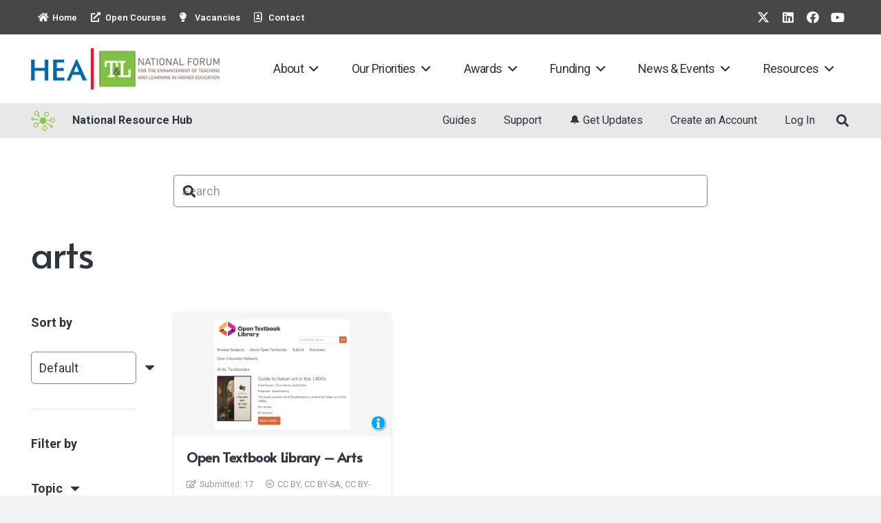

--- FILE ---
content_type: text/html; charset=UTF-8
request_url: https://hub.teachingandlearning.ie/keywords/arts/
body_size: 25524
content:
<!DOCTYPE HTML>
<html lang="en-US">
<head>
	<meta charset="UTF-8">
	<meta name='robots' content='index, follow, max-image-preview:large, max-snippet:-1, max-video-preview:-1' />

	<!-- This site is optimized with the Yoast SEO plugin v26.8 - https://yoast.com/product/yoast-seo-wordpress/ -->
	<title>arts Archives - National Resource Hub</title>
	<link rel="canonical" href="https://hub.teachingandlearning.ie/keywords/arts/" />
	<meta property="og:locale" content="en_US" />
	<meta property="og:type" content="article" />
	<meta property="og:title" content="arts Archives - National Resource Hub" />
	<meta property="og:url" content="https://hub.teachingandlearning.ie/keywords/arts/" />
	<meta property="og:site_name" content="National Resource Hub" />
	<meta name="twitter:card" content="summary_large_image" />
	<script type="application/ld+json" class="yoast-schema-graph">{"@context":"https://schema.org","@graph":[{"@type":"CollectionPage","@id":"https://hub.teachingandlearning.ie/keywords/arts/","url":"https://hub.teachingandlearning.ie/keywords/arts/","name":"arts Archives - National Resource Hub","isPartOf":{"@id":"https://hub.teachingandlearning.ie/#website"},"primaryImageOfPage":{"@id":"https://hub.teachingandlearning.ie/keywords/arts/#primaryimage"},"image":{"@id":"https://hub.teachingandlearning.ie/keywords/arts/#primaryimage"},"thumbnailUrl":"https://hub.teachingandlearning.ie/wp-content/uploads/2021/06/Open-Textbook-Library-Arts-1.png","breadcrumb":{"@id":"https://hub.teachingandlearning.ie/keywords/arts/#breadcrumb"},"inLanguage":"en-US"},{"@type":"ImageObject","inLanguage":"en-US","@id":"https://hub.teachingandlearning.ie/keywords/arts/#primaryimage","url":"https://hub.teachingandlearning.ie/wp-content/uploads/2021/06/Open-Textbook-Library-Arts-1.png","contentUrl":"https://hub.teachingandlearning.ie/wp-content/uploads/2021/06/Open-Textbook-Library-Arts-1.png","width":1486,"height":1206,"caption":"Open Textbook Library - Arts"},{"@type":"BreadcrumbList","@id":"https://hub.teachingandlearning.ie/keywords/arts/#breadcrumb","itemListElement":[{"@type":"ListItem","position":1,"name":"Home","item":"https://hub.teachingandlearning.ie/"},{"@type":"ListItem","position":2,"name":"arts"}]},{"@type":"WebSite","@id":"https://hub.teachingandlearning.ie/#website","url":"https://hub.teachingandlearning.ie/","name":"National Resource Hub","description":"","publisher":{"@id":"https://hub.teachingandlearning.ie/#organization"},"potentialAction":[{"@type":"SearchAction","target":{"@type":"EntryPoint","urlTemplate":"https://hub.teachingandlearning.ie/?s={search_term_string}"},"query-input":{"@type":"PropertyValueSpecification","valueRequired":true,"valueName":"search_term_string"}}],"inLanguage":"en-US"},{"@type":"Organization","@id":"https://hub.teachingandlearning.ie/#organization","name":"National Resource Hub","url":"https://hub.teachingandlearning.ie/","logo":{"@type":"ImageObject","inLanguage":"en-US","@id":"https://hub.teachingandlearning.ie/#/schema/logo/image/","url":"https://hub.teachingandlearning.ie/wp-content/uploads/2023/03/preview_twitter-copy.png","contentUrl":"https://hub.teachingandlearning.ie/wp-content/uploads/2023/03/preview_twitter-copy.png","width":1200,"height":675,"caption":"National Resource Hub"},"image":{"@id":"https://hub.teachingandlearning.ie/#/schema/logo/image/"}}]}</script>
	<!-- / Yoast SEO plugin. -->


<link rel='dns-prefetch' href='//fonts.googleapis.com' />
<link rel="alternate" type="application/rss+xml" title="National Resource Hub &raquo; Feed" href="https://hub.teachingandlearning.ie/feed/" />
<link rel="alternate" type="application/rss+xml" title="National Resource Hub &raquo; Comments Feed" href="https://hub.teachingandlearning.ie/comments/feed/" />
<link rel="alternate" type="application/rss+xml" title="National Resource Hub &raquo; arts Keyword Feed" href="https://hub.teachingandlearning.ie/keywords/arts/feed/" />
<link rel="canonical" href="https://hub.teachingandlearning.ie/keywords/arts/" />
<meta name="viewport" content="width=device-width, initial-scale=1">
<meta name="theme-color" content="#f2f3f5">
<meta name="description" content="A collection of Creative Commons licensed arts textbooks.">
<meta property="og:description" content="A collection of Creative Commons licensed arts textbooks.">
<meta property="og:title" content="arts Archives - National Resource Hub">
<meta property="og:url" content="https://hub.teachingandlearning.ie/keywords/arts">
<meta property="og:locale" content="en_US">
<meta property="og:site_name" content="National Resource Hub">
<meta property="og:type" content="website">
<meta property="og:image" content="https://hub.teachingandlearning.ie/wp-content/uploads/2021/06/Open-Textbook-Library-Arts-1-1024x831.png" itemprop="image">
		<!-- This site uses the Google Analytics by MonsterInsights plugin v9.10.0 - Using Analytics tracking - https://www.monsterinsights.com/ -->
							<script src="//www.googletagmanager.com/gtag/js?id=G-16FFW06QM8"  data-cfasync="false" data-wpfc-render="false" async></script>
			<script data-cfasync="false" data-wpfc-render="false">
				var mi_version = '9.10.0';
				var mi_track_user = true;
				var mi_no_track_reason = '';
								var MonsterInsightsDefaultLocations = {"page_location":"https:\/\/hub.teachingandlearning.ie\/keywords\/arts\/"};
								if ( typeof MonsterInsightsPrivacyGuardFilter === 'function' ) {
					var MonsterInsightsLocations = (typeof MonsterInsightsExcludeQuery === 'object') ? MonsterInsightsPrivacyGuardFilter( MonsterInsightsExcludeQuery ) : MonsterInsightsPrivacyGuardFilter( MonsterInsightsDefaultLocations );
				} else {
					var MonsterInsightsLocations = (typeof MonsterInsightsExcludeQuery === 'object') ? MonsterInsightsExcludeQuery : MonsterInsightsDefaultLocations;
				}

								var disableStrs = [
										'ga-disable-G-16FFW06QM8',
									];

				/* Function to detect opted out users */
				function __gtagTrackerIsOptedOut() {
					for (var index = 0; index < disableStrs.length; index++) {
						if (document.cookie.indexOf(disableStrs[index] + '=true') > -1) {
							return true;
						}
					}

					return false;
				}

				/* Disable tracking if the opt-out cookie exists. */
				if (__gtagTrackerIsOptedOut()) {
					for (var index = 0; index < disableStrs.length; index++) {
						window[disableStrs[index]] = true;
					}
				}

				/* Opt-out function */
				function __gtagTrackerOptout() {
					for (var index = 0; index < disableStrs.length; index++) {
						document.cookie = disableStrs[index] + '=true; expires=Thu, 31 Dec 2099 23:59:59 UTC; path=/';
						window[disableStrs[index]] = true;
					}
				}

				if ('undefined' === typeof gaOptout) {
					function gaOptout() {
						__gtagTrackerOptout();
					}
				}
								window.dataLayer = window.dataLayer || [];

				window.MonsterInsightsDualTracker = {
					helpers: {},
					trackers: {},
				};
				if (mi_track_user) {
					function __gtagDataLayer() {
						dataLayer.push(arguments);
					}

					function __gtagTracker(type, name, parameters) {
						if (!parameters) {
							parameters = {};
						}

						if (parameters.send_to) {
							__gtagDataLayer.apply(null, arguments);
							return;
						}

						if (type === 'event') {
														parameters.send_to = monsterinsights_frontend.v4_id;
							var hookName = name;
							if (typeof parameters['event_category'] !== 'undefined') {
								hookName = parameters['event_category'] + ':' + name;
							}

							if (typeof MonsterInsightsDualTracker.trackers[hookName] !== 'undefined') {
								MonsterInsightsDualTracker.trackers[hookName](parameters);
							} else {
								__gtagDataLayer('event', name, parameters);
							}
							
						} else {
							__gtagDataLayer.apply(null, arguments);
						}
					}

					__gtagTracker('js', new Date());
					__gtagTracker('set', {
						'developer_id.dZGIzZG': true,
											});
					if ( MonsterInsightsLocations.page_location ) {
						__gtagTracker('set', MonsterInsightsLocations);
					}
										__gtagTracker('config', 'G-16FFW06QM8', {"forceSSL":"true","link_attribution":"true","linker":{"domains":["teachingandlearning.ie","eprints.teachingandlearning.ie","studentsuccess.teachingandlearning.ie"]}} );
										window.gtag = __gtagTracker;										(function () {
						/* https://developers.google.com/analytics/devguides/collection/analyticsjs/ */
						/* ga and __gaTracker compatibility shim. */
						var noopfn = function () {
							return null;
						};
						var newtracker = function () {
							return new Tracker();
						};
						var Tracker = function () {
							return null;
						};
						var p = Tracker.prototype;
						p.get = noopfn;
						p.set = noopfn;
						p.send = function () {
							var args = Array.prototype.slice.call(arguments);
							args.unshift('send');
							__gaTracker.apply(null, args);
						};
						var __gaTracker = function () {
							var len = arguments.length;
							if (len === 0) {
								return;
							}
							var f = arguments[len - 1];
							if (typeof f !== 'object' || f === null || typeof f.hitCallback !== 'function') {
								if ('send' === arguments[0]) {
									var hitConverted, hitObject = false, action;
									if ('event' === arguments[1]) {
										if ('undefined' !== typeof arguments[3]) {
											hitObject = {
												'eventAction': arguments[3],
												'eventCategory': arguments[2],
												'eventLabel': arguments[4],
												'value': arguments[5] ? arguments[5] : 1,
											}
										}
									}
									if ('pageview' === arguments[1]) {
										if ('undefined' !== typeof arguments[2]) {
											hitObject = {
												'eventAction': 'page_view',
												'page_path': arguments[2],
											}
										}
									}
									if (typeof arguments[2] === 'object') {
										hitObject = arguments[2];
									}
									if (typeof arguments[5] === 'object') {
										Object.assign(hitObject, arguments[5]);
									}
									if ('undefined' !== typeof arguments[1].hitType) {
										hitObject = arguments[1];
										if ('pageview' === hitObject.hitType) {
											hitObject.eventAction = 'page_view';
										}
									}
									if (hitObject) {
										action = 'timing' === arguments[1].hitType ? 'timing_complete' : hitObject.eventAction;
										hitConverted = mapArgs(hitObject);
										__gtagTracker('event', action, hitConverted);
									}
								}
								return;
							}

							function mapArgs(args) {
								var arg, hit = {};
								var gaMap = {
									'eventCategory': 'event_category',
									'eventAction': 'event_action',
									'eventLabel': 'event_label',
									'eventValue': 'event_value',
									'nonInteraction': 'non_interaction',
									'timingCategory': 'event_category',
									'timingVar': 'name',
									'timingValue': 'value',
									'timingLabel': 'event_label',
									'page': 'page_path',
									'location': 'page_location',
									'title': 'page_title',
									'referrer' : 'page_referrer',
								};
								for (arg in args) {
																		if (!(!args.hasOwnProperty(arg) || !gaMap.hasOwnProperty(arg))) {
										hit[gaMap[arg]] = args[arg];
									} else {
										hit[arg] = args[arg];
									}
								}
								return hit;
							}

							try {
								f.hitCallback();
							} catch (ex) {
							}
						};
						__gaTracker.create = newtracker;
						__gaTracker.getByName = newtracker;
						__gaTracker.getAll = function () {
							return [];
						};
						__gaTracker.remove = noopfn;
						__gaTracker.loaded = true;
						window['__gaTracker'] = __gaTracker;
					})();
									} else {
										console.log("");
					(function () {
						function __gtagTracker() {
							return null;
						}

						window['__gtagTracker'] = __gtagTracker;
						window['gtag'] = __gtagTracker;
					})();
									}
			</script>
							<!-- / Google Analytics by MonsterInsights -->
		<style id='wp-img-auto-sizes-contain-inline-css'>
img:is([sizes=auto i],[sizes^="auto," i]){contain-intrinsic-size:3000px 1500px}
/*# sourceURL=wp-img-auto-sizes-contain-inline-css */
</style>
<style id='wp-emoji-styles-inline-css'>

	img.wp-smiley, img.emoji {
		display: inline !important;
		border: none !important;
		box-shadow: none !important;
		height: 1em !important;
		width: 1em !important;
		margin: 0 0.07em !important;
		vertical-align: -0.1em !important;
		background: none !important;
		padding: 0 !important;
	}
/*# sourceURL=wp-emoji-styles-inline-css */
</style>
<link rel='stylesheet' id='if-menu-site-css-css' href='https://hub.teachingandlearning.ie/wp-content/plugins/if-menu/assets/if-menu-site.css?ver=6.9' media='all' />
<link rel='stylesheet' id='url-shortify-css' href='https://hub.teachingandlearning.ie/wp-content/plugins/url-shortify-premium/lite/dist/styles/url-shortify.css?ver=1.11.4' media='all' />
<link rel='stylesheet' id='us-fonts-css' href='https://fonts.googleapis.com/css?family=Barlow%3A400%2C600%2C700%7COpen+Sans%3A400%2C700%7CRoboto%3A400%2C700%7CAlata%3A400&#038;display=swap&#038;ver=6.9' media='all' />
<link rel='stylesheet' id='cptemplates-css' href='https://hub.teachingandlearning.ie/wp-content/plugins/custom-page-templates/assets/css/frontend.css?ver=3.1.2' media='all' />
<link rel='stylesheet' id='us-style-css' href='https://hub.teachingandlearning.ie/wp-content/themes/Impreza/css/style.min.css?ver=8.40.1' media='all' />
<link rel='stylesheet' id='us-ripple-css' href='https://hub.teachingandlearning.ie/wp-content/themes/Impreza/common/css/base/ripple.css?ver=8.40.1' media='all' />
<link rel='stylesheet' id='us-gravityforms-css' href='https://hub.teachingandlearning.ie/wp-content/themes/Impreza/common/css/plugins/gravityforms.min.css?ver=8.40.1' media='all' />
<script src="https://hub.teachingandlearning.ie/wp-content/plugins/google-analytics-for-wordpress/assets/js/frontend-gtag.min.js?ver=9.10.0" id="monsterinsights-frontend-script-js" async data-wp-strategy="async"></script>
<script data-cfasync="false" data-wpfc-render="false" id='monsterinsights-frontend-script-js-extra'>var monsterinsights_frontend = {"js_events_tracking":"true","download_extensions":"doc,pdf,ppt,zip,xls,docx,pptx,xlsx","inbound_paths":"[]","home_url":"https:\/\/hub.teachingandlearning.ie","hash_tracking":"false","v4_id":"G-16FFW06QM8"};</script>
<script src="https://hub.teachingandlearning.ie/wp-includes/js/jquery/jquery.min.js?ver=3.7.1" id="jquery-core-js"></script>
<script id="url-shortify-js-extra">
var usParams = {"ajaxurl":"https://hub.teachingandlearning.ie/wp-admin/admin-ajax.php"};
//# sourceURL=url-shortify-js-extra
</script>
<script src="https://hub.teachingandlearning.ie/wp-content/plugins/url-shortify-premium/lite/dist/scripts/url-shortify.js?ver=1.11.4" id="url-shortify-js"></script>
<script></script><link rel="https://api.w.org/" href="https://hub.teachingandlearning.ie/wp-json/" /><link rel="alternate" title="JSON" type="application/json" href="https://hub.teachingandlearning.ie/wp-json/wp/v2/keywords/902" /><link rel="EditURI" type="application/rsd+xml" title="RSD" href="https://hub.teachingandlearning.ie/xmlrpc.php?rsd" />
<meta name="generator" content="WordPress 6.9" />
		<script id="us_add_no_touch">
			if ( ! /Android|webOS|iPhone|iPad|iPod|BlackBerry|IEMobile|Opera Mini/i.test( navigator.userAgent ) ) {
				document.documentElement.classList.add( "no-touch" );
			}
		</script>
				<script id="us_color_scheme_switch_class">
			if ( document.cookie.includes( "us_color_scheme_switch_is_on=true" ) ) {
				document.documentElement.classList.add( "us-color-scheme-on" );
			}
		</script>
		<meta name="generator" content="Powered by WPBakery Page Builder - drag and drop page builder for WordPress."/>
<link rel="icon" href="https://hub.teachingandlearning.ie/wp-content/uploads/2021/06/Forum_Logo-sq1-150x150.png" sizes="32x32" />
<link rel="icon" href="https://hub.teachingandlearning.ie/wp-content/uploads/2021/06/Forum_Logo-sq1-300x300.png" sizes="192x192" />
<link rel="apple-touch-icon" href="https://hub.teachingandlearning.ie/wp-content/uploads/2021/06/Forum_Logo-sq1-300x300.png" />
<meta name="msapplication-TileImage" content="https://hub.teachingandlearning.ie/wp-content/uploads/2021/06/Forum_Logo-sq1-300x300.png" />
<style>.shorten_url { 
	   padding: 10px 10px 10px 10px ; 
	   border: 1px solid #AAAAAA ; 
	   background-color: #EEEEEE ;
}</style><noscript><style> .wpb_animate_when_almost_visible { opacity: 1; }</style></noscript>		<style id="us-icon-fonts">@font-face{font-display:swap;font-style:normal;font-family:"fontawesome";font-weight:900;src:url("https://hub.teachingandlearning.ie/wp-content/themes/Impreza/fonts/fa-solid-900.woff2?ver=8.40.1") format("woff2")}.fas{font-family:"fontawesome";font-weight:900}@font-face{font-display:swap;font-style:normal;font-family:"fontawesome";font-weight:400;src:url("https://hub.teachingandlearning.ie/wp-content/themes/Impreza/fonts/fa-regular-400.woff2?ver=8.40.1") format("woff2")}.far{font-family:"fontawesome";font-weight:400}@font-face{font-display:swap;font-style:normal;font-family:"Font Awesome 5 Brands";font-weight:400;src:url("https://hub.teachingandlearning.ie/wp-content/themes/Impreza/fonts/fa-brands-400.woff2?ver=8.40.1") format("woff2")}.fab{font-family:"Font Awesome 5 Brands";font-weight:400}@font-face{font-display:block;font-style:normal;font-family:"Material Icons";font-weight:400;src:url("https://hub.teachingandlearning.ie/wp-content/themes/Impreza/fonts/material-icons.woff2?ver=8.40.1") format("woff2")}.material-icons{font-family:"Material Icons";font-weight:400}</style>
				<style id="us-theme-options-css">:root{--color-header-middle-bg:#ffffff;--color-header-middle-bg-grad:#ffffff;--color-header-middle-text:#303640;--color-header-middle-text-hover:#7cc900;--color-header-transparent-bg:transparent;--color-header-transparent-bg-grad:transparent;--color-header-transparent-text:#ffffff;--color-header-transparent-text-hover:#ffffff;--color-chrome-toolbar:#f2f3f5;--color-header-top-bg:#f2f3f5;--color-header-top-bg-grad:#f2f3f5;--color-header-top-text:#7c8491;--color-header-top-text-hover:#7cc900;--color-header-top-transparent-bg:rgba(0,0,0,0.2);--color-header-top-transparent-bg-grad:rgba(0,0,0,0.2);--color-header-top-transparent-text:rgba(255,255,255,0.66);--color-header-top-transparent-text-hover:#fff;--color-content-bg:#ffffff;--color-content-bg-grad:#ffffff;--color-content-bg-alt:#f2f3f5;--color-content-bg-alt-grad:#f2f3f5;--color-content-border:#e1e5e8;--color-content-heading:#303640;--color-content-heading-grad:#303640;--color-content-text:#303640;--color-content-link:#7cc900;--color-content-link-hover:#7cc900;--color-content-primary:#7cc900;--color-content-primary-grad:#7cc900;--color-content-secondary:#33bbff;--color-content-secondary-grad:#33bbff;--color-content-faded:#7c8491;--color-content-overlay:rgba(0,0,0,0.75);--color-content-overlay-grad:rgba(0,0,0,0.75);--color-alt-content-bg:#f2f3f5;--color-alt-content-bg-grad:#f2f3f5;--color-alt-content-bg-alt:#ffffff;--color-alt-content-bg-alt-grad:#ffffff;--color-alt-content-border:#d7dde0;--color-alt-content-heading:#303640;--color-alt-content-heading-grad:#303640;--color-alt-content-text:#303640;--color-alt-content-link:#7cc900;--color-alt-content-link-hover:#7cc900;--color-alt-content-primary:#7cc900;--color-alt-content-primary-grad:#7cc900;--color-alt-content-secondary:#33bbff;--color-alt-content-secondary-grad:#33bbff;--color-alt-content-faded:#7c8491;--color-alt-content-overlay:rgba(0,191,128,0.85);--color-alt-content-overlay-grad:rgba(0,191,128,0.85);--color-footer-bg:#333333;--color-footer-bg-grad:#333333;--color-footer-bg-alt:#434955;--color-footer-bg-alt-grad:#434955;--color-footer-border:#515151;--color-footer-text:#ffffff;--color-footer-link:#ffffff;--color-footer-link-hover:#7cc900;--color-subfooter-bg:#0092c6;--color-subfooter-bg-grad:#0092c6;--color-subfooter-bg-alt:#0092c6;--color-subfooter-bg-alt-grad:#0092c6;--color-subfooter-border:#545a66;--color-subfooter-heading:#ffffff;--color-subfooter-heading-grad:#ffffff;--color-subfooter-text:#ffffff;--color-subfooter-link:#ffffff;--color-subfooter-link-hover:#ffffff;--color-content-primary-faded:rgba(124,201,0,0.15);--box-shadow:0 5px 15px rgba(0,0,0,.15);--box-shadow-up:0 -5px 15px rgba(0,0,0,.15);--site-canvas-width:1300px;--site-content-width:1200px;--text-block-margin-bottom:1.5rem;--focus-outline-width:2px}:root{--font-family:Roboto,sans-serif;--font-size:18px;--line-height:30px;--font-weight:400;--bold-font-weight:700;--h1-font-family:Alata,sans-serif;--h1-font-size:4rem;--h1-line-height:1.2;--h1-font-weight:400;--h1-bold-font-weight:700;--h1-text-transform:none;--h1-font-style:normal;--h1-letter-spacing:-0.04em;--h1-margin-bottom:1.5rem;--h2-font-family:var(--h1-font-family);--h2-font-size:3rem;--h2-line-height:1.2;--h2-font-weight:var(--h1-font-weight);--h2-bold-font-weight:var(--h1-bold-font-weight);--h2-text-transform:var(--h1-text-transform);--h2-font-style:var(--h1-font-style);--h2-letter-spacing:-0.02em;--h2-margin-bottom:1.5rem;--h3-font-family:var(--h1-font-family);--h3-font-size:1.8rem;--h3-line-height:1.2;--h3-font-weight:var(--h1-font-weight);--h3-bold-font-weight:var(--h1-bold-font-weight);--h3-text-transform:var(--h1-text-transform);--h3-font-style:var(--h1-font-style);--h3-letter-spacing:-0.02em;--h3-margin-bottom:1.5rem;--h4-font-family:var(--h1-font-family);--h4-font-size:1.5rem;--h4-line-height:1.2;--h4-font-weight:var(--h1-font-weight);--h4-bold-font-weight:var(--h1-bold-font-weight);--h4-text-transform:var(--h1-text-transform);--h4-font-style:var(--h1-font-style);--h4-letter-spacing:0;--h4-margin-bottom:1.5rem;--h5-font-family:var(--h1-font-family);--h5-font-size:1.4rem;--h5-line-height:1.2;--h5-font-weight:var(--h1-font-weight);--h5-bold-font-weight:var(--h1-bold-font-weight);--h5-text-transform:var(--h1-text-transform);--h5-font-style:var(--h1-font-style);--h5-letter-spacing:0;--h5-margin-bottom:1.5rem;--h6-font-family:var(--h1-font-family);--h6-font-size:1.3rem;--h6-line-height:1.2;--h6-font-weight:var(--h1-font-weight);--h6-bold-font-weight:var(--h1-bold-font-weight);--h6-text-transform:var(--h1-text-transform);--h6-font-style:var(--h1-font-style);--h6-letter-spacing:0;--h6-margin-bottom:1.5rem}@media (max-width:600px){:root{--font-size:17px;--line-height:28px;--h1-font-size:2.6rem;--h2-font-size:2.0rem;--h3-font-size:1.7rem}}h1{font-family:var(--h1-font-family,inherit);font-weight:var(--h1-font-weight,inherit);font-size:var(--h1-font-size,inherit);font-style:var(--h1-font-style,inherit);line-height:var(--h1-line-height,1.4);letter-spacing:var(--h1-letter-spacing,inherit);text-transform:var(--h1-text-transform,inherit);margin-bottom:var(--h1-margin-bottom,1.5rem)}h1>strong{font-weight:var(--h1-bold-font-weight,bold)}h2{font-family:var(--h2-font-family,inherit);font-weight:var(--h2-font-weight,inherit);font-size:var(--h2-font-size,inherit);font-style:var(--h2-font-style,inherit);line-height:var(--h2-line-height,1.4);letter-spacing:var(--h2-letter-spacing,inherit);text-transform:var(--h2-text-transform,inherit);margin-bottom:var(--h2-margin-bottom,1.5rem)}h2>strong{font-weight:var(--h2-bold-font-weight,bold)}h3{font-family:var(--h3-font-family,inherit);font-weight:var(--h3-font-weight,inherit);font-size:var(--h3-font-size,inherit);font-style:var(--h3-font-style,inherit);line-height:var(--h3-line-height,1.4);letter-spacing:var(--h3-letter-spacing,inherit);text-transform:var(--h3-text-transform,inherit);margin-bottom:var(--h3-margin-bottom,1.5rem)}h3>strong{font-weight:var(--h3-bold-font-weight,bold)}h4{font-family:var(--h4-font-family,inherit);font-weight:var(--h4-font-weight,inherit);font-size:var(--h4-font-size,inherit);font-style:var(--h4-font-style,inherit);line-height:var(--h4-line-height,1.4);letter-spacing:var(--h4-letter-spacing,inherit);text-transform:var(--h4-text-transform,inherit);margin-bottom:var(--h4-margin-bottom,1.5rem)}h4>strong{font-weight:var(--h4-bold-font-weight,bold)}h5{font-family:var(--h5-font-family,inherit);font-weight:var(--h5-font-weight,inherit);font-size:var(--h5-font-size,inherit);font-style:var(--h5-font-style,inherit);line-height:var(--h5-line-height,1.4);letter-spacing:var(--h5-letter-spacing,inherit);text-transform:var(--h5-text-transform,inherit);margin-bottom:var(--h5-margin-bottom,1.5rem)}h5>strong{font-weight:var(--h5-bold-font-weight,bold)}h6{font-family:var(--h6-font-family,inherit);font-weight:var(--h6-font-weight,inherit);font-size:var(--h6-font-size,inherit);font-style:var(--h6-font-style,inherit);line-height:var(--h6-line-height,1.4);letter-spacing:var(--h6-letter-spacing,inherit);text-transform:var(--h6-text-transform,inherit);margin-bottom:var(--h6-margin-bottom,1.5rem)}h6>strong{font-weight:var(--h6-bold-font-weight,bold)}body{background:var(--color-content-bg-alt)}@media (max-width:1290px){.l-main .aligncenter{max-width:calc(100vw - 5rem)}}@media (min-width:1281px){body.usb_preview .hide_on_default{opacity:0.25!important}.vc_hidden-lg,body:not(.usb_preview) .hide_on_default{display:none!important}.default_align_left{text-align:left;justify-content:flex-start}.default_align_right{text-align:right;justify-content:flex-end}.default_align_center{text-align:center;justify-content:center}.w-hwrapper.default_align_center>*{margin-left:calc( var(--hwrapper-gap,1.2rem) / 2 );margin-right:calc( var(--hwrapper-gap,1.2rem) / 2 )}.default_align_justify{justify-content:space-between}.w-hwrapper>.default_align_justify,.default_align_justify>.w-btn{width:100%}*:not(.w-hwrapper)>.w-btn-wrapper:not([class*="default_align_none"]):not(.align_none){display:block;margin-inline-end:0}}@media (min-width:1025px) and (max-width:1280px){body.usb_preview .hide_on_laptops{opacity:0.25!important}.vc_hidden-md,body:not(.usb_preview) .hide_on_laptops{display:none!important}.laptops_align_left{text-align:left;justify-content:flex-start}.laptops_align_right{text-align:right;justify-content:flex-end}.laptops_align_center{text-align:center;justify-content:center}.w-hwrapper.laptops_align_center>*{margin-left:calc( var(--hwrapper-gap,1.2rem) / 2 );margin-right:calc( var(--hwrapper-gap,1.2rem) / 2 )}.laptops_align_justify{justify-content:space-between}.w-hwrapper>.laptops_align_justify,.laptops_align_justify>.w-btn{width:100%}*:not(.w-hwrapper)>.w-btn-wrapper:not([class*="laptops_align_none"]):not(.align_none){display:block;margin-inline-end:0}.g-cols.via_grid[style*="--laptops-columns-gap"]{gap:var(--laptops-columns-gap,3rem)}}@media (min-width:601px) and (max-width:1024px){body.usb_preview .hide_on_tablets{opacity:0.25!important}.vc_hidden-sm,body:not(.usb_preview) .hide_on_tablets{display:none!important}.tablets_align_left{text-align:left;justify-content:flex-start}.tablets_align_right{text-align:right;justify-content:flex-end}.tablets_align_center{text-align:center;justify-content:center}.w-hwrapper.tablets_align_center>*{margin-left:calc( var(--hwrapper-gap,1.2rem) / 2 );margin-right:calc( var(--hwrapper-gap,1.2rem) / 2 )}.tablets_align_justify{justify-content:space-between}.w-hwrapper>.tablets_align_justify,.tablets_align_justify>.w-btn{width:100%}*:not(.w-hwrapper)>.w-btn-wrapper:not([class*="tablets_align_none"]):not(.align_none){display:block;margin-inline-end:0}.g-cols.via_grid[style*="--tablets-columns-gap"]{gap:var(--tablets-columns-gap,3rem)}}@media (max-width:600px){body.usb_preview .hide_on_mobiles{opacity:0.25!important}.vc_hidden-xs,body:not(.usb_preview) .hide_on_mobiles{display:none!important}.mobiles_align_left{text-align:left;justify-content:flex-start}.mobiles_align_right{text-align:right;justify-content:flex-end}.mobiles_align_center{text-align:center;justify-content:center}.w-hwrapper.mobiles_align_center>*{margin-left:calc( var(--hwrapper-gap,1.2rem) / 2 );margin-right:calc( var(--hwrapper-gap,1.2rem) / 2 )}.mobiles_align_justify{justify-content:space-between}.w-hwrapper>.mobiles_align_justify,.mobiles_align_justify>.w-btn{width:100%}.w-hwrapper.stack_on_mobiles{display:block}.w-hwrapper.stack_on_mobiles>:not(script){display:block;margin:0 0 var(--hwrapper-gap,1.2rem)}.w-hwrapper.stack_on_mobiles>:last-child{margin-bottom:0}*:not(.w-hwrapper)>.w-btn-wrapper:not([class*="mobiles_align_none"]):not(.align_none){display:block;margin-inline-end:0}.g-cols.via_grid[style*="--mobiles-columns-gap"]{gap:var(--mobiles-columns-gap,1.5rem)}}@media (max-width:600px){.g-cols.type_default>div[class*="vc_col-xs-"]{margin-top:1rem;margin-bottom:1rem}.g-cols>div:not([class*="vc_col-xs-"]){width:100%;margin:0 0 1.5rem}.g-cols.reversed>div:last-of-type{order:-1}.g-cols.type_boxes>div,.g-cols.reversed>div:first-child,.g-cols:not(.reversed)>div:last-child,.g-cols>div.has_bg_color{margin-bottom:0}.vc_col-xs-1{width:8.3333%}.vc_col-xs-2{width:16.6666%}.vc_col-xs-1\/5{width:20%}.vc_col-xs-3{width:25%}.vc_col-xs-4{width:33.3333%}.vc_col-xs-2\/5{width:40%}.vc_col-xs-5{width:41.6666%}.vc_col-xs-6{width:50%}.vc_col-xs-7{width:58.3333%}.vc_col-xs-3\/5{width:60%}.vc_col-xs-8{width:66.6666%}.vc_col-xs-9{width:75%}.vc_col-xs-4\/5{width:80%}.vc_col-xs-10{width:83.3333%}.vc_col-xs-11{width:91.6666%}.vc_col-xs-12{width:100%}.vc_col-xs-offset-0{margin-left:0}.vc_col-xs-offset-1{margin-left:8.3333%}.vc_col-xs-offset-2{margin-left:16.6666%}.vc_col-xs-offset-1\/5{margin-left:20%}.vc_col-xs-offset-3{margin-left:25%}.vc_col-xs-offset-4{margin-left:33.3333%}.vc_col-xs-offset-2\/5{margin-left:40%}.vc_col-xs-offset-5{margin-left:41.6666%}.vc_col-xs-offset-6{margin-left:50%}.vc_col-xs-offset-7{margin-left:58.3333%}.vc_col-xs-offset-3\/5{margin-left:60%}.vc_col-xs-offset-8{margin-left:66.6666%}.vc_col-xs-offset-9{margin-left:75%}.vc_col-xs-offset-4\/5{margin-left:80%}.vc_col-xs-offset-10{margin-left:83.3333%}.vc_col-xs-offset-11{margin-left:91.6666%}.vc_col-xs-offset-12{margin-left:100%}}@media (min-width:601px){.vc_col-sm-1{width:8.3333%}.vc_col-sm-2{width:16.6666%}.vc_col-sm-1\/5{width:20%}.vc_col-sm-3{width:25%}.vc_col-sm-4{width:33.3333%}.vc_col-sm-2\/5{width:40%}.vc_col-sm-5{width:41.6666%}.vc_col-sm-6{width:50%}.vc_col-sm-7{width:58.3333%}.vc_col-sm-3\/5{width:60%}.vc_col-sm-8{width:66.6666%}.vc_col-sm-9{width:75%}.vc_col-sm-4\/5{width:80%}.vc_col-sm-10{width:83.3333%}.vc_col-sm-11{width:91.6666%}.vc_col-sm-12{width:100%}.vc_col-sm-offset-0{margin-left:0}.vc_col-sm-offset-1{margin-left:8.3333%}.vc_col-sm-offset-2{margin-left:16.6666%}.vc_col-sm-offset-1\/5{margin-left:20%}.vc_col-sm-offset-3{margin-left:25%}.vc_col-sm-offset-4{margin-left:33.3333%}.vc_col-sm-offset-2\/5{margin-left:40%}.vc_col-sm-offset-5{margin-left:41.6666%}.vc_col-sm-offset-6{margin-left:50%}.vc_col-sm-offset-7{margin-left:58.3333%}.vc_col-sm-offset-3\/5{margin-left:60%}.vc_col-sm-offset-8{margin-left:66.6666%}.vc_col-sm-offset-9{margin-left:75%}.vc_col-sm-offset-4\/5{margin-left:80%}.vc_col-sm-offset-10{margin-left:83.3333%}.vc_col-sm-offset-11{margin-left:91.6666%}.vc_col-sm-offset-12{margin-left:100%}}@media (min-width:1025px){.vc_col-md-1{width:8.3333%}.vc_col-md-2{width:16.6666%}.vc_col-md-1\/5{width:20%}.vc_col-md-3{width:25%}.vc_col-md-4{width:33.3333%}.vc_col-md-2\/5{width:40%}.vc_col-md-5{width:41.6666%}.vc_col-md-6{width:50%}.vc_col-md-7{width:58.3333%}.vc_col-md-3\/5{width:60%}.vc_col-md-8{width:66.6666%}.vc_col-md-9{width:75%}.vc_col-md-4\/5{width:80%}.vc_col-md-10{width:83.3333%}.vc_col-md-11{width:91.6666%}.vc_col-md-12{width:100%}.vc_col-md-offset-0{margin-left:0}.vc_col-md-offset-1{margin-left:8.3333%}.vc_col-md-offset-2{margin-left:16.6666%}.vc_col-md-offset-1\/5{margin-left:20%}.vc_col-md-offset-3{margin-left:25%}.vc_col-md-offset-4{margin-left:33.3333%}.vc_col-md-offset-2\/5{margin-left:40%}.vc_col-md-offset-5{margin-left:41.6666%}.vc_col-md-offset-6{margin-left:50%}.vc_col-md-offset-7{margin-left:58.3333%}.vc_col-md-offset-3\/5{margin-left:60%}.vc_col-md-offset-8{margin-left:66.6666%}.vc_col-md-offset-9{margin-left:75%}.vc_col-md-offset-4\/5{margin-left:80%}.vc_col-md-offset-10{margin-left:83.3333%}.vc_col-md-offset-11{margin-left:91.6666%}.vc_col-md-offset-12{margin-left:100%}}@media (min-width:1281px){.vc_col-lg-1{width:8.3333%}.vc_col-lg-2{width:16.6666%}.vc_col-lg-1\/5{width:20%}.vc_col-lg-3{width:25%}.vc_col-lg-4{width:33.3333%}.vc_col-lg-2\/5{width:40%}.vc_col-lg-5{width:41.6666%}.vc_col-lg-6{width:50%}.vc_col-lg-7{width:58.3333%}.vc_col-lg-3\/5{width:60%}.vc_col-lg-8{width:66.6666%}.vc_col-lg-9{width:75%}.vc_col-lg-4\/5{width:80%}.vc_col-lg-10{width:83.3333%}.vc_col-lg-11{width:91.6666%}.vc_col-lg-12{width:100%}.vc_col-lg-offset-0{margin-left:0}.vc_col-lg-offset-1{margin-left:8.3333%}.vc_col-lg-offset-2{margin-left:16.6666%}.vc_col-lg-offset-1\/5{margin-left:20%}.vc_col-lg-offset-3{margin-left:25%}.vc_col-lg-offset-4{margin-left:33.3333%}.vc_col-lg-offset-2\/5{margin-left:40%}.vc_col-lg-offset-5{margin-left:41.6666%}.vc_col-lg-offset-6{margin-left:50%}.vc_col-lg-offset-7{margin-left:58.3333%}.vc_col-lg-offset-3\/5{margin-left:60%}.vc_col-lg-offset-8{margin-left:66.6666%}.vc_col-lg-offset-9{margin-left:75%}.vc_col-lg-offset-4\/5{margin-left:80%}.vc_col-lg-offset-10{margin-left:83.3333%}.vc_col-lg-offset-11{margin-left:91.6666%}.vc_col-lg-offset-12{margin-left:100%}}@media (min-width:601px) and (max-width:1024px){.g-cols.via_flex.type_default>div[class*="vc_col-md-"],.g-cols.via_flex.type_default>div[class*="vc_col-lg-"]{margin-top:1rem;margin-bottom:1rem}}@media (min-width:1025px) and (max-width:1280px){.g-cols.via_flex.type_default>div[class*="vc_col-lg-"]{margin-top:1rem;margin-bottom:1rem}}div[class|="vc_col"].stretched{container-type:inline-size}@container (width >= calc(100cqw - 2rem)) and (min-width:calc(768px - 2rem)){.g-cols.via_flex.type_default>div[class|="vc_col"].stretched>.vc_column-inner{margin:-1rem}}@media (max-width:767px){.l-canvas{overflow:hidden}.g-cols.stacking_default.reversed>div:last-of-type{order:-1}.g-cols.stacking_default.via_flex>div:not([class*="vc_col-xs"]){width:100%;margin:0 0 1.5rem}.g-cols.stacking_default.via_grid.mobiles-cols_1{grid-template-columns:100%}.g-cols.stacking_default.via_flex.type_boxes>div,.g-cols.stacking_default.via_flex.reversed>div:first-child,.g-cols.stacking_default.via_flex:not(.reversed)>div:last-child,.g-cols.stacking_default.via_flex>div.has_bg_color{margin-bottom:0}.g-cols.stacking_default.via_flex.type_default>.wpb_column.stretched{margin-left:-1rem;margin-right:-1rem}.g-cols.stacking_default.via_grid.mobiles-cols_1>.wpb_column.stretched,.g-cols.stacking_default.via_flex.type_boxes>.wpb_column.stretched{margin-left:var(--margin-inline-stretch);margin-right:var(--margin-inline-stretch)}.vc_column-inner.type_sticky>.wpb_wrapper,.vc_column_container.type_sticky>.vc_column-inner{top:0!important}}@media (min-width:768px){body:not(.rtl) .l-section.for_sidebar.at_left>div>.l-sidebar,.rtl .l-section.for_sidebar.at_right>div>.l-sidebar{order:-1}.vc_column_container.type_sticky>.vc_column-inner,.vc_column-inner.type_sticky>.wpb_wrapper{position:-webkit-sticky;position:sticky}.l-section.type_sticky{position:-webkit-sticky;position:sticky;top:0;z-index:21;transition:top 0.3s cubic-bezier(.78,.13,.15,.86) 0.1s}.header_hor .l-header.post_fixed.sticky_auto_hide{z-index:22}.admin-bar .l-section.type_sticky{top:32px}.l-section.type_sticky>.l-section-h{transition:padding-top 0.3s}.header_hor .l-header.pos_fixed:not(.down)~.l-main .l-section.type_sticky:not(:first-of-type){top:var(--header-sticky-height)}.admin-bar.header_hor .l-header.pos_fixed:not(.down)~.l-main .l-section.type_sticky:not(:first-of-type){top:calc( var(--header-sticky-height) + 32px )}.header_hor .l-header.pos_fixed.sticky:not(.down)~.l-main .l-section.type_sticky:first-of-type>.l-section-h{padding-top:var(--header-sticky-height)}.header_hor.headerinpos_bottom .l-header.pos_fixed.sticky:not(.down)~.l-main .l-section.type_sticky:first-of-type>.l-section-h{padding-bottom:var(--header-sticky-height)!important}}@media (max-width:600px){.w-form-row.for_submit[style*=btn-size-mobiles] .w-btn{font-size:var(--btn-size-mobiles)!important}}:focus-visible,input[type=checkbox]:focus-visible + i,input[type=checkbox]:focus-visible~.w-color-switch-box,.w-nav-arrow:focus-visible::before,.woocommerce-mini-cart-item:has(:focus-visible),.w-filter-item-value.w-btn:has(:focus-visible){outline-width:var(--focus-outline-width,2px );outline-style:solid;outline-offset:2px;outline-color:var(--color-content-primary)}.w-toplink,.w-header-show{background:rgba(0,0,0,0.3)}.no-touch .w-toplink.active:hover,.no-touch .w-header-show:hover{background:var(--color-content-primary-grad)}button[type=submit]:not(.w-btn),input[type=submit]:not(.w-btn),.us-nav-style_1>*,.navstyle_1>.owl-nav button,.us-btn-style_1{font-family:var(--h1-font-family);font-style:normal;text-transform:none;font-size:1rem;line-height:1.2!important;font-weight:400;letter-spacing:0em;padding:0.8em 1.6em;transition-duration:0.3s;border-radius:4em;transition-timing-function:ease;--btn-height:calc(1.2em + 2 * 0.8em);background:var(--color-content-primary);border-color:transparent;border-image:none;color:#ffffff!important}button[type=submit]:not(.w-btn):before,input[type=submit]:not(.w-btn),.us-nav-style_1>*:before,.navstyle_1>.owl-nav button:before,.us-btn-style_1:before{border-width:3px}.no-touch button[type=submit]:not(.w-btn):hover,.no-touch input[type=submit]:not(.w-btn):hover,.w-filter-item-value.us-btn-style_1:has(input:checked),.us-nav-style_1>span.current,.no-touch .us-nav-style_1>a:hover,.no-touch .navstyle_1>.owl-nav button:hover,.no-touch .us-btn-style_1:hover{background:transparent;border-color:var(--color-content-primary);border-image:none;color:inherit!important}.us-nav-style_7>*,.navstyle_7>.owl-nav button,.us-btn-style_7{font-family:var(--h1-font-family);font-style:normal;text-transform:none;font-size:1rem;line-height:1.2!important;font-weight:400;letter-spacing:0em;padding:0.8em 1.6em;transition-duration:0.3s;border-radius:4em;transition-timing-function:ease;--btn-height:calc(1.2em + 2 * 0.8em);background:var(--color-content-primary);border-color:transparent;border-image:none;color:#ffffff!important}.us-nav-style_7>*:before,.navstyle_7>.owl-nav button:before,.us-btn-style_7:before{border-width:3px}.w-filter-item-value.us-btn-style_7:has(input:checked),.us-nav-style_7>span.current,.no-touch .us-nav-style_7>a:hover,.no-touch .navstyle_7>.owl-nav button:hover,.no-touch .us-btn-style_7:hover{background:transparent;border-color:var(--color-content-primary);border-image:none;color:inherit!important}.us-nav-style_9>*,.navstyle_9>.owl-nav button,.us-btn-style_9{font-family:var(--h1-font-family);font-style:normal;text-transform:none;font-size:1rem;line-height:1.2!important;font-weight:400;letter-spacing:0em;padding:0.8em 1.6em;transition-duration:0.3s;border-radius:4em;transition-timing-function:ease;--btn-height:calc(1.2em + 2 * 0.8em);background:#ffffff;border-color:var(--color-content-primary);border-image:none;color:var(--color-content-primary)!important}.us-nav-style_9>*:before,.navstyle_9>.owl-nav button:before,.us-btn-style_9:before{border-width:3px}.w-filter-item-value.us-btn-style_9:has(input:checked),.us-nav-style_9>span.current,.no-touch .us-nav-style_9>a:hover,.no-touch .navstyle_9>.owl-nav button:hover,.no-touch .us-btn-style_9:hover{background:var(--color-content-primary);border-color:var(--color-content-primary);border-image:none;color:#ffffff!important}.us-nav-style_8>*,.navstyle_8>.owl-nav button,.us-btn-style_8{font-family:var(--h1-font-family);font-style:normal;text-transform:none;font-size:1rem;line-height:1.2!important;font-weight:400;letter-spacing:0em;padding:0.8em 1.6em;transition-duration:0.3s;border-radius:4em;transition-timing-function:ease;--btn-height:calc(1.2em + 2 * 0.8em);background:#0092c6;border-color:transparent;border-image:none;color:#ffffff!important}.us-nav-style_8>*:before,.navstyle_8>.owl-nav button:before,.us-btn-style_8:before{border-width:3px}.w-filter-item-value.us-btn-style_8:has(input:checked),.us-nav-style_8>span.current,.no-touch .us-nav-style_8>a:hover,.no-touch .navstyle_8>.owl-nav button:hover,.no-touch .us-btn-style_8:hover{background:transparent;border-color:#0092c6;border-image:none;color:inherit!important}.us-nav-style_2>*,.navstyle_2>.owl-nav button,.us-btn-style_2{font-family:var(--h1-font-family);font-style:normal;text-transform:none;font-size:1rem;line-height:1.2!important;font-weight:400;letter-spacing:0em;padding:0.8em 1.6em;transition-duration:0.3s;border-radius:4em;transition-timing-function:ease;--btn-height:calc(1.2em + 2 * 0.8em);background:var(--color-content-border);border-color:transparent;border-image:none;color:var(--color-content-text)!important}.us-nav-style_2>*:before,.navstyle_2>.owl-nav button:before,.us-btn-style_2:before{border-width:3px}.w-filter-item-value.us-btn-style_2:has(input:checked),.us-nav-style_2>span.current,.no-touch .us-nav-style_2>a:hover,.no-touch .navstyle_2>.owl-nav button:hover,.no-touch .us-btn-style_2:hover{background:transparent;border-color:var(--color-content-primary);border-image:none;color:inherit!important}.us-nav-style_4>*,.navstyle_4>.owl-nav button,.us-btn-style_4{font-family:var(--h1-font-family);font-style:normal;text-transform:none;font-size:1rem;line-height:1.20!important;font-weight:400;letter-spacing:0em;padding:0.8em 1.6em;transition-duration:0.3s;border-radius:4em;transition-timing-function:ease;--btn-height:calc(1.20em + 2 * 0.8em);background:var(--color-content-bg);border-color:transparent;border-image:none;color:var(--color-content-heading)!important}.us-nav-style_4>*:before,.navstyle_4>.owl-nav button:before,.us-btn-style_4:before{border-width:3px}.w-filter-item-value.us-btn-style_4:has(input:checked),.us-nav-style_4>span.current,.no-touch .us-nav-style_4>a:hover,.no-touch .navstyle_4>.owl-nav button:hover,.no-touch .us-btn-style_4:hover{background:transparent;border-color:#ffffff;border-image:none;color:#ffffff!important}.us-nav-style_3>*,.navstyle_3>.owl-nav button,.us-btn-style_3{font-style:normal;text-transform:none;font-size:15px;line-height:1!important;font-weight:400;letter-spacing:0em;padding:0.5em 0.5em;transition-duration:0.3s;border-radius:0.2rem;transition-timing-function:ease;--btn-height:calc(1em + 2 * 0.5em);background:var(--color-content-primary);border-color:transparent;border-image:none;color:#ffffff!important}.us-nav-style_3>*:before,.navstyle_3>.owl-nav button:before,.us-btn-style_3:before{border-width:0px}.w-filter-item-value.us-btn-style_3:has(input:checked),.us-nav-style_3>span.current,.no-touch .us-nav-style_3>a:hover,.no-touch .navstyle_3>.owl-nav button:hover,.no-touch .us-btn-style_3:hover{background:transparent;border-color:transparent;border-image:none}.us-nav-style_5>*,.navstyle_5>.owl-nav button,.us-btn-style_5{font-style:normal;text-transform:none;font-size:0.6em;line-height:1!important;font-weight:400;letter-spacing:0em;padding:0.5em 0.5em;transition-duration:0.3s;border-radius:0.2rem;transition-timing-function:ease;--btn-height:calc(1em + 2 * 0.5em);background:var(--color-content-primary);border-color:transparent;border-image:none;color:#ffffff!important}.us-nav-style_5>*:before,.navstyle_5>.owl-nav button:before,.us-btn-style_5:before{border-width:0px}.w-filter-item-value.us-btn-style_5:has(input:checked),.us-nav-style_5>span.current,.no-touch .us-nav-style_5>a:hover,.no-touch .navstyle_5>.owl-nav button:hover,.no-touch .us-btn-style_5:hover{background:#333333;border-color:transparent;border-image:none;color:#ffffff!important}.us-nav-style_6>*,.navstyle_6>.owl-nav button,.us-btn-style_6{font-style:normal;text-transform:none;font-size:1.6rem;line-height:1.2!important;font-weight:400;letter-spacing:0em;padding:0.8em 1.8em;transition-duration:0.3s;border-radius:0;transition-timing-function:ease;--btn-height:calc(1.2em + 2 * 0.8em);background:#ffffff;border-color:transparent;border-image:none;color:#303640!important}.us-nav-style_6>*:before,.navstyle_6>.owl-nav button:before,.us-btn-style_6:before{border-width:0px}.w-filter-item-value.us-btn-style_6:has(input:checked),.us-nav-style_6>span.current,.no-touch .us-nav-style_6>a:hover,.no-touch .navstyle_6>.owl-nav button:hover,.no-touch .us-btn-style_6:hover{background:#f5f5f5;border-color:transparent;border-image:none;color:#303640!important}:root{--inputs-font-family:inherit;--inputs-font-size:1rem;--inputs-font-weight:400;--inputs-letter-spacing:0em;--inputs-text-transform:none;--inputs-height:2.5rem;--inputs-padding:0.6rem;--inputs-checkbox-size:1.5em;--inputs-border-width:1px;--inputs-border-radius:0.3rem;--inputs-background:var(--color-content-bg);--inputs-border-color:var(--color-content-faded);--inputs-text-color:var(--color-content-text);--inputs-focus-background:var(--color-content-bg);--inputs-focus-border-color:var(--color-content-primary);--inputs-focus-text-color:var(--color-content-text);--inputs-focus-box-shadow:0px 0px 0px 2px var(--color-content-primary) inset}.color_alternate input:not([type=submit]),.color_alternate textarea,.color_alternate select,.color_alternate .w-form-row-field>i,.color_alternate .w-form-row-field:after,.color_alternate .widget_search form:after,.color_footer-top input:not([type=submit]),.color_footer-top textarea,.color_footer-top select,.color_footer-top .w-form-row-field>i,.color_footer-top .w-form-row-field:after,.color_footer-top .widget_search form:after,.color_footer-bottom input:not([type=submit]),.color_footer-bottom textarea,.color_footer-bottom select,.color_footer-bottom .w-form-row-field>i,.color_footer-bottom .w-form-row-field:after,.color_footer-bottom .widget_search form:after{color:inherit}.leaflet-default-icon-path{background-image:url(https://hub.teachingandlearning.ie/wp-content/themes/Impreza/common/css/vendor/images/marker-icon.png)}</style>
				<style id="us-current-header-css"> .l-subheader.at_top,.l-subheader.at_top .w-dropdown-list,.l-subheader.at_top .type_mobile .w-nav-list.level_1{background:#474747;color:#ffffff}.no-touch .l-subheader.at_top a:hover,.no-touch .l-header.bg_transparent .l-subheader.at_top .w-dropdown.opened a:hover{color:#c7c7c7}.l-header.bg_transparent:not(.sticky) .l-subheader.at_top{background:var(--color-header-top-transparent-bg);color:var(--color-header-top-transparent-text)}.no-touch .l-header.bg_transparent:not(.sticky) .at_top .w-cart-link:hover,.no-touch .l-header.bg_transparent:not(.sticky) .at_top .w-text a:hover,.no-touch .l-header.bg_transparent:not(.sticky) .at_top .w-html a:hover,.no-touch .l-header.bg_transparent:not(.sticky) .at_top .w-nav>a:hover,.no-touch .l-header.bg_transparent:not(.sticky) .at_top .w-menu a:hover,.no-touch .l-header.bg_transparent:not(.sticky) .at_top .w-search>a:hover,.no-touch .l-header.bg_transparent:not(.sticky) .at_top .w-socials.shape_none.color_text a:hover,.no-touch .l-header.bg_transparent:not(.sticky) .at_top .w-socials.shape_none.color_link a:hover,.no-touch .l-header.bg_transparent:not(.sticky) .at_top .w-dropdown a:hover,.no-touch .l-header.bg_transparent:not(.sticky) .at_top .type_desktop .menu-item.level_1.opened>a,.no-touch .l-header.bg_transparent:not(.sticky) .at_top .type_desktop .menu-item.level_1:hover>a{color:var(--color-header-top-transparent-text-hover)}.l-subheader.at_middle,.l-subheader.at_middle .w-dropdown-list,.l-subheader.at_middle .type_mobile .w-nav-list.level_1{background:var(--color-header-middle-bg);color:var(--color-header-middle-text)}.no-touch .l-subheader.at_middle a:hover,.no-touch .l-header.bg_transparent .l-subheader.at_middle .w-dropdown.opened a:hover{color:var(--color-header-middle-text-hover)}.l-header.bg_transparent:not(.sticky) .l-subheader.at_middle{background:var(--color-header-transparent-bg);color:var(--color-header-transparent-text)}.no-touch .l-header.bg_transparent:not(.sticky) .at_middle .w-cart-link:hover,.no-touch .l-header.bg_transparent:not(.sticky) .at_middle .w-text a:hover,.no-touch .l-header.bg_transparent:not(.sticky) .at_middle .w-html a:hover,.no-touch .l-header.bg_transparent:not(.sticky) .at_middle .w-nav>a:hover,.no-touch .l-header.bg_transparent:not(.sticky) .at_middle .w-menu a:hover,.no-touch .l-header.bg_transparent:not(.sticky) .at_middle .w-search>a:hover,.no-touch .l-header.bg_transparent:not(.sticky) .at_middle .w-socials.shape_none.color_text a:hover,.no-touch .l-header.bg_transparent:not(.sticky) .at_middle .w-socials.shape_none.color_link a:hover,.no-touch .l-header.bg_transparent:not(.sticky) .at_middle .w-dropdown a:hover,.no-touch .l-header.bg_transparent:not(.sticky) .at_middle .type_desktop .menu-item.level_1.opened>a,.no-touch .l-header.bg_transparent:not(.sticky) .at_middle .type_desktop .menu-item.level_1:hover>a{color:var(--color-header-transparent-text-hover)}.l-subheader.at_bottom,.l-subheader.at_bottom .w-dropdown-list,.l-subheader.at_bottom .type_mobile .w-nav-list.level_1{background:#e8e8e8;color:var(--color-header-middle-text)}.no-touch .l-subheader.at_bottom a:hover,.no-touch .l-header.bg_transparent .l-subheader.at_bottom .w-dropdown.opened a:hover{color:var(--color-header-middle-text-hover)}.l-header.bg_transparent:not(.sticky) .l-subheader.at_bottom{background:var(--color-header-transparent-bg);color:var(--color-header-transparent-text)}.no-touch .l-header.bg_transparent:not(.sticky) .at_bottom .w-cart-link:hover,.no-touch .l-header.bg_transparent:not(.sticky) .at_bottom .w-text a:hover,.no-touch .l-header.bg_transparent:not(.sticky) .at_bottom .w-html a:hover,.no-touch .l-header.bg_transparent:not(.sticky) .at_bottom .w-nav>a:hover,.no-touch .l-header.bg_transparent:not(.sticky) .at_bottom .w-menu a:hover,.no-touch .l-header.bg_transparent:not(.sticky) .at_bottom .w-search>a:hover,.no-touch .l-header.bg_transparent:not(.sticky) .at_bottom .w-socials.shape_none.color_text a:hover,.no-touch .l-header.bg_transparent:not(.sticky) .at_bottom .w-socials.shape_none.color_link a:hover,.no-touch .l-header.bg_transparent:not(.sticky) .at_bottom .w-dropdown a:hover,.no-touch .l-header.bg_transparent:not(.sticky) .at_bottom .type_desktop .menu-item.level_1.opened>a,.no-touch .l-header.bg_transparent:not(.sticky) .at_bottom .type_desktop .menu-item.level_1:hover>a{color:var(--color-header-transparent-text-hover)}.header_ver .l-header{background:var(--color-header-middle-bg);color:var(--color-header-middle-text)}@media (min-width:901px){.hidden_for_default{display:none!important}.l-header{position:relative;z-index:111}.l-subheader{margin:0 auto}.l-subheader.width_full{padding-left:1.5rem;padding-right:1.5rem}.l-subheader-h{display:flex;align-items:center;position:relative;margin:0 auto;max-width:var(--site-content-width,1200px);height:inherit}.w-header-show{display:none}.l-header.pos_fixed{position:fixed;left:var(--site-outline-width,0);right:var(--site-outline-width,0)}.l-header.pos_fixed:not(.notransition) .l-subheader{transition-property:transform,background,box-shadow,line-height,height,visibility;transition-duration:.3s;transition-timing-function:cubic-bezier(.78,.13,.15,.86)}.headerinpos_bottom.sticky_first_section .l-header.pos_fixed{position:fixed!important}.header_hor .l-header.sticky_auto_hide{transition:transform .3s cubic-bezier(.78,.13,.15,.86) .1s}.header_hor .l-header.sticky_auto_hide.down{transform:translateY(-110%)}.l-header.bg_transparent:not(.sticky) .l-subheader{box-shadow:none!important;background:none}.l-header.bg_transparent~.l-main .l-section.width_full.height_auto:first-of-type>.l-section-h{padding-top:0!important;padding-bottom:0!important}.l-header.pos_static.bg_transparent{position:absolute;left:var(--site-outline-width,0);right:var(--site-outline-width,0)}.l-subheader.width_full .l-subheader-h{max-width:none!important}.l-header.shadow_thin .l-subheader.at_middle,.l-header.shadow_thin .l-subheader.at_bottom{box-shadow:0 1px 0 rgba(0,0,0,0.08)}.l-header.shadow_wide .l-subheader.at_middle,.l-header.shadow_wide .l-subheader.at_bottom{box-shadow:0 3px 5px -1px rgba(0,0,0,0.1),0 2px 1px -1px rgba(0,0,0,0.05)}.header_hor .l-subheader-cell>.w-cart{margin-left:0;margin-right:0}:root{--header-height:200px;--header-sticky-height:130px}.l-header:before{content:'200'}.l-header.sticky:before{content:'130'}.l-subheader.at_top{line-height:50px;height:50px;overflow:visible;visibility:visible}.l-header.sticky .l-subheader.at_top{line-height:0px;height:0px;overflow:hidden;visibility:hidden}.l-subheader.at_middle{line-height:100px;height:100px;overflow:visible;visibility:visible}.l-header.sticky .l-subheader.at_middle{line-height:80px;height:80px;overflow:visible;visibility:visible}.l-subheader.at_bottom{line-height:50px;height:50px;overflow:visible;visibility:visible}.l-header.sticky .l-subheader.at_bottom{line-height:50px;height:50px;overflow:visible;visibility:visible}.headerinpos_above .l-header.pos_fixed{overflow:hidden;transition:transform 0.3s;transform:translate3d(0,-100%,0)}.headerinpos_above .l-header.pos_fixed.sticky{overflow:visible;transform:none}.headerinpos_above .l-header.pos_fixed~.l-section>.l-section-h,.headerinpos_above .l-header.pos_fixed~.l-main .l-section:first-of-type>.l-section-h{padding-top:0!important}.headerinpos_below .l-header.pos_fixed:not(.sticky){position:absolute;top:100%}.headerinpos_below .l-header.pos_fixed~.l-main>.l-section:first-of-type>.l-section-h{padding-top:0!important}.headerinpos_below .l-header.pos_fixed~.l-main .l-section.full_height:nth-of-type(2){min-height:100vh}.headerinpos_below .l-header.pos_fixed~.l-main>.l-section:nth-of-type(2)>.l-section-h{padding-top:var(--header-height)}.headerinpos_bottom .l-header.pos_fixed:not(.sticky){position:absolute;top:100vh}.headerinpos_bottom .l-header.pos_fixed~.l-main>.l-section:first-of-type>.l-section-h{padding-top:0!important}.headerinpos_bottom .l-header.pos_fixed~.l-main>.l-section:first-of-type>.l-section-h{padding-bottom:var(--header-height)}.headerinpos_bottom .l-header.pos_fixed.bg_transparent~.l-main .l-section.valign_center:not(.height_auto):first-of-type>.l-section-h{top:calc( var(--header-height) / 2 )}.headerinpos_bottom .l-header.pos_fixed:not(.sticky) .w-cart-dropdown,.headerinpos_bottom .l-header.pos_fixed:not(.sticky) .w-nav.type_desktop .w-nav-list.level_2{bottom:100%;transform-origin:0 100%}.headerinpos_bottom .l-header.pos_fixed:not(.sticky) .w-nav.type_mobile.m_layout_dropdown .w-nav-list.level_1{top:auto;bottom:100%;box-shadow:var(--box-shadow-up)}.headerinpos_bottom .l-header.pos_fixed:not(.sticky) .w-nav.type_desktop .w-nav-list.level_3,.headerinpos_bottom .l-header.pos_fixed:not(.sticky) .w-nav.type_desktop .w-nav-list.level_4{top:auto;bottom:0;transform-origin:0 100%}.headerinpos_bottom .l-header.pos_fixed:not(.sticky) .w-dropdown-list{top:auto;bottom:-0.4em;padding-top:0.4em;padding-bottom:2.4em}.admin-bar .l-header.pos_static.bg_solid~.l-main .l-section.full_height:first-of-type{min-height:calc( 100vh - var(--header-height) - 32px )}.admin-bar .l-header.pos_fixed:not(.sticky_auto_hide)~.l-main .l-section.full_height:not(:first-of-type){min-height:calc( 100vh - var(--header-sticky-height) - 32px )}.admin-bar.headerinpos_below .l-header.pos_fixed~.l-main .l-section.full_height:nth-of-type(2){min-height:calc(100vh - 32px)}}@media (min-width:1025px) and (max-width:900px){.hidden_for_laptops{display:none!important}.l-header{position:relative;z-index:111}.l-subheader{margin:0 auto}.l-subheader.width_full{padding-left:1.5rem;padding-right:1.5rem}.l-subheader-h{display:flex;align-items:center;position:relative;margin:0 auto;max-width:var(--site-content-width,1200px);height:inherit}.w-header-show{display:none}.l-header.pos_fixed{position:fixed;left:var(--site-outline-width,0);right:var(--site-outline-width,0)}.l-header.pos_fixed:not(.notransition) .l-subheader{transition-property:transform,background,box-shadow,line-height,height,visibility;transition-duration:.3s;transition-timing-function:cubic-bezier(.78,.13,.15,.86)}.headerinpos_bottom.sticky_first_section .l-header.pos_fixed{position:fixed!important}.header_hor .l-header.sticky_auto_hide{transition:transform .3s cubic-bezier(.78,.13,.15,.86) .1s}.header_hor .l-header.sticky_auto_hide.down{transform:translateY(-110%)}.l-header.bg_transparent:not(.sticky) .l-subheader{box-shadow:none!important;background:none}.l-header.bg_transparent~.l-main .l-section.width_full.height_auto:first-of-type>.l-section-h{padding-top:0!important;padding-bottom:0!important}.l-header.pos_static.bg_transparent{position:absolute;left:var(--site-outline-width,0);right:var(--site-outline-width,0)}.l-subheader.width_full .l-subheader-h{max-width:none!important}.l-header.shadow_thin .l-subheader.at_middle,.l-header.shadow_thin .l-subheader.at_bottom{box-shadow:0 1px 0 rgba(0,0,0,0.08)}.l-header.shadow_wide .l-subheader.at_middle,.l-header.shadow_wide .l-subheader.at_bottom{box-shadow:0 3px 5px -1px rgba(0,0,0,0.1),0 2px 1px -1px rgba(0,0,0,0.05)}.header_hor .l-subheader-cell>.w-cart{margin-left:0;margin-right:0}:root{--header-height:200px;--header-sticky-height:130px}.l-header:before{content:'200'}.l-header.sticky:before{content:'130'}.l-subheader.at_top{line-height:50px;height:50px;overflow:visible;visibility:visible}.l-header.sticky .l-subheader.at_top{line-height:0px;height:0px;overflow:hidden;visibility:hidden}.l-subheader.at_middle{line-height:100px;height:100px;overflow:visible;visibility:visible}.l-header.sticky .l-subheader.at_middle{line-height:80px;height:80px;overflow:visible;visibility:visible}.l-subheader.at_bottom{line-height:50px;height:50px;overflow:visible;visibility:visible}.l-header.sticky .l-subheader.at_bottom{line-height:50px;height:50px;overflow:visible;visibility:visible}.headerinpos_above .l-header.pos_fixed{overflow:hidden;transition:transform 0.3s;transform:translate3d(0,-100%,0)}.headerinpos_above .l-header.pos_fixed.sticky{overflow:visible;transform:none}.headerinpos_above .l-header.pos_fixed~.l-section>.l-section-h,.headerinpos_above .l-header.pos_fixed~.l-main .l-section:first-of-type>.l-section-h{padding-top:0!important}.headerinpos_below .l-header.pos_fixed:not(.sticky){position:absolute;top:100%}.headerinpos_below .l-header.pos_fixed~.l-main>.l-section:first-of-type>.l-section-h{padding-top:0!important}.headerinpos_below .l-header.pos_fixed~.l-main .l-section.full_height:nth-of-type(2){min-height:100vh}.headerinpos_below .l-header.pos_fixed~.l-main>.l-section:nth-of-type(2)>.l-section-h{padding-top:var(--header-height)}.headerinpos_bottom .l-header.pos_fixed:not(.sticky){position:absolute;top:100vh}.headerinpos_bottom .l-header.pos_fixed~.l-main>.l-section:first-of-type>.l-section-h{padding-top:0!important}.headerinpos_bottom .l-header.pos_fixed~.l-main>.l-section:first-of-type>.l-section-h{padding-bottom:var(--header-height)}.headerinpos_bottom .l-header.pos_fixed.bg_transparent~.l-main .l-section.valign_center:not(.height_auto):first-of-type>.l-section-h{top:calc( var(--header-height) / 2 )}.headerinpos_bottom .l-header.pos_fixed:not(.sticky) .w-cart-dropdown,.headerinpos_bottom .l-header.pos_fixed:not(.sticky) .w-nav.type_desktop .w-nav-list.level_2{bottom:100%;transform-origin:0 100%}.headerinpos_bottom .l-header.pos_fixed:not(.sticky) .w-nav.type_mobile.m_layout_dropdown .w-nav-list.level_1{top:auto;bottom:100%;box-shadow:var(--box-shadow-up)}.headerinpos_bottom .l-header.pos_fixed:not(.sticky) .w-nav.type_desktop .w-nav-list.level_3,.headerinpos_bottom .l-header.pos_fixed:not(.sticky) .w-nav.type_desktop .w-nav-list.level_4{top:auto;bottom:0;transform-origin:0 100%}.headerinpos_bottom .l-header.pos_fixed:not(.sticky) .w-dropdown-list{top:auto;bottom:-0.4em;padding-top:0.4em;padding-bottom:2.4em}.admin-bar .l-header.pos_static.bg_solid~.l-main .l-section.full_height:first-of-type{min-height:calc( 100vh - var(--header-height) - 32px )}.admin-bar .l-header.pos_fixed:not(.sticky_auto_hide)~.l-main .l-section.full_height:not(:first-of-type){min-height:calc( 100vh - var(--header-sticky-height) - 32px )}.admin-bar.headerinpos_below .l-header.pos_fixed~.l-main .l-section.full_height:nth-of-type(2){min-height:calc(100vh - 32px)}}@media (min-width:601px) and (max-width:1024px){.hidden_for_tablets{display:none!important}.l-subheader.at_top{display:none}.l-header{position:relative;z-index:111}.l-subheader{margin:0 auto}.l-subheader.width_full{padding-left:1.5rem;padding-right:1.5rem}.l-subheader-h{display:flex;align-items:center;position:relative;margin:0 auto;max-width:var(--site-content-width,1200px);height:inherit}.w-header-show{display:none}.l-header.pos_fixed{position:fixed;left:var(--site-outline-width,0);right:var(--site-outline-width,0)}.l-header.pos_fixed:not(.notransition) .l-subheader{transition-property:transform,background,box-shadow,line-height,height,visibility;transition-duration:.3s;transition-timing-function:cubic-bezier(.78,.13,.15,.86)}.headerinpos_bottom.sticky_first_section .l-header.pos_fixed{position:fixed!important}.header_hor .l-header.sticky_auto_hide{transition:transform .3s cubic-bezier(.78,.13,.15,.86) .1s}.header_hor .l-header.sticky_auto_hide.down{transform:translateY(-110%)}.l-header.bg_transparent:not(.sticky) .l-subheader{box-shadow:none!important;background:none}.l-header.bg_transparent~.l-main .l-section.width_full.height_auto:first-of-type>.l-section-h{padding-top:0!important;padding-bottom:0!important}.l-header.pos_static.bg_transparent{position:absolute;left:var(--site-outline-width,0);right:var(--site-outline-width,0)}.l-subheader.width_full .l-subheader-h{max-width:none!important}.l-header.shadow_thin .l-subheader.at_middle,.l-header.shadow_thin .l-subheader.at_bottom{box-shadow:0 1px 0 rgba(0,0,0,0.08)}.l-header.shadow_wide .l-subheader.at_middle,.l-header.shadow_wide .l-subheader.at_bottom{box-shadow:0 3px 5px -1px rgba(0,0,0,0.1),0 2px 1px -1px rgba(0,0,0,0.05)}.header_hor .l-subheader-cell>.w-cart{margin-left:0;margin-right:0}:root{--header-height:116px;--header-sticky-height:116px}.l-header:before{content:'116'}.l-header.sticky:before{content:'116'}.l-subheader.at_top{line-height:40px;height:40px;overflow:visible;visibility:visible}.l-header.sticky .l-subheader.at_top{line-height:40px;height:40px;overflow:visible;visibility:visible}.l-subheader.at_middle{line-height:66px;height:66px;overflow:visible;visibility:visible}.l-header.sticky .l-subheader.at_middle{line-height:66px;height:66px;overflow:visible;visibility:visible}.l-subheader.at_bottom{line-height:50px;height:50px;overflow:visible;visibility:visible}.l-header.sticky .l-subheader.at_bottom{line-height:50px;height:50px;overflow:visible;visibility:visible}}@media (max-width:600px){.hidden_for_mobiles{display:none!important}.l-subheader.at_top{display:none}.l-header{position:relative;z-index:111}.l-subheader{margin:0 auto}.l-subheader.width_full{padding-left:1.5rem;padding-right:1.5rem}.l-subheader-h{display:flex;align-items:center;position:relative;margin:0 auto;max-width:var(--site-content-width,1200px);height:inherit}.w-header-show{display:none}.l-header.pos_fixed{position:fixed;left:var(--site-outline-width,0);right:var(--site-outline-width,0)}.l-header.pos_fixed:not(.notransition) .l-subheader{transition-property:transform,background,box-shadow,line-height,height,visibility;transition-duration:.3s;transition-timing-function:cubic-bezier(.78,.13,.15,.86)}.headerinpos_bottom.sticky_first_section .l-header.pos_fixed{position:fixed!important}.header_hor .l-header.sticky_auto_hide{transition:transform .3s cubic-bezier(.78,.13,.15,.86) .1s}.header_hor .l-header.sticky_auto_hide.down{transform:translateY(-110%)}.l-header.bg_transparent:not(.sticky) .l-subheader{box-shadow:none!important;background:none}.l-header.bg_transparent~.l-main .l-section.width_full.height_auto:first-of-type>.l-section-h{padding-top:0!important;padding-bottom:0!important}.l-header.pos_static.bg_transparent{position:absolute;left:var(--site-outline-width,0);right:var(--site-outline-width,0)}.l-subheader.width_full .l-subheader-h{max-width:none!important}.l-header.shadow_thin .l-subheader.at_middle,.l-header.shadow_thin .l-subheader.at_bottom{box-shadow:0 1px 0 rgba(0,0,0,0.08)}.l-header.shadow_wide .l-subheader.at_middle,.l-header.shadow_wide .l-subheader.at_bottom{box-shadow:0 3px 5px -1px rgba(0,0,0,0.1),0 2px 1px -1px rgba(0,0,0,0.05)}.header_hor .l-subheader-cell>.w-cart{margin-left:0;margin-right:0}:root{--header-height:116px;--header-sticky-height:116px}.l-header:before{content:'116'}.l-header.sticky:before{content:'116'}.l-subheader.at_top{line-height:40px;height:40px;overflow:visible;visibility:visible}.l-header.sticky .l-subheader.at_top{line-height:40px;height:40px;overflow:visible;visibility:visible}.l-subheader.at_middle{line-height:66px;height:66px;overflow:visible;visibility:visible}.l-header.sticky .l-subheader.at_middle{line-height:66px;height:66px;overflow:visible;visibility:visible}.l-subheader.at_bottom{line-height:50px;height:50px;overflow:visible;visibility:visible}.l-header.sticky .l-subheader.at_bottom{line-height:50px;height:50px;overflow:visible;visibility:visible}}@media (min-width:901px){.ush_image_1{height:60px!important}.l-header.sticky .ush_image_1{height:60px!important}}@media (min-width:1025px) and (max-width:900px){.ush_image_1{height:60px!important}.l-header.sticky .ush_image_1{height:60px!important}}@media (min-width:601px) and (max-width:1024px){.ush_image_1{height:60px!important}.l-header.sticky .ush_image_1{height:60px!important}}@media (max-width:600px){.ush_image_1{height:60px!important}.l-header.sticky .ush_image_1{height:60px!important}}@media (min-width:901px){.ush_image_2{height:35px!important}.l-header.sticky .ush_image_2{height:35px!important}}@media (min-width:1025px) and (max-width:900px){.ush_image_2{height:30px!important}.l-header.sticky .ush_image_2{height:30px!important}}@media (min-width:601px) and (max-width:1024px){.ush_image_2{height:30px!important}.l-header.sticky .ush_image_2{height:30px!important}}@media (max-width:600px){.ush_image_2{height:0px!important}.l-header.sticky .ush_image_2{height:0px!important}}.header_hor .ush_menu_1.type_desktop .menu-item.level_1>a:not(.w-btn){padding-left:24px;padding-right:24px}.header_hor .ush_menu_1.type_desktop .menu-item.level_1>a.w-btn{margin-left:24px;margin-right:24px}.header_hor .ush_menu_1.type_desktop.align-edges>.w-nav-list.level_1{margin-left:-24px;margin-right:-24px}.header_ver .ush_menu_1.type_desktop .menu-item.level_1>a:not(.w-btn){padding-top:24px;padding-bottom:24px}.header_ver .ush_menu_1.type_desktop .menu-item.level_1>a.w-btn{margin-top:24px;margin-bottom:24px}.ush_menu_1.type_desktop .menu-item:not(.level_1){font-size:0.8rem}.ush_menu_1.type_mobile .w-nav-anchor.level_1,.ush_menu_1.type_mobile .w-nav-anchor.level_1 + .w-nav-arrow{font-size:1.2rem}.ush_menu_1.type_mobile .w-nav-anchor:not(.level_1),.ush_menu_1.type_mobile .w-nav-anchor:not(.level_1) + .w-nav-arrow{font-size:}@media (min-width:901px){.ush_menu_1 .w-nav-icon{--icon-size:26px;--icon-size-int:26}}@media (min-width:1025px) and (max-width:900px){.ush_menu_1 .w-nav-icon{--icon-size:32px;--icon-size-int:32}}@media (min-width:601px) and (max-width:1024px){.ush_menu_1 .w-nav-icon{--icon-size:26px;--icon-size-int:26}}@media (max-width:600px){.ush_menu_1 .w-nav-icon{--icon-size:26px;--icon-size-int:26}}@media screen and (max-width:899px){.w-nav.ush_menu_1>.w-nav-list.level_1{display:none}.ush_menu_1 .w-nav-control{display:flex}}.no-touch .ush_menu_1 .w-nav-item.level_1.opened>a:not(.w-btn),.no-touch .ush_menu_1 .w-nav-item.level_1:hover>a:not(.w-btn){background:transparent;color:var(--color-header-middle-text-hover)}.ush_menu_1 .w-nav-item.level_1.current-menu-item>a:not(.w-btn),.ush_menu_1 .w-nav-item.level_1.current-menu-ancestor>a:not(.w-btn),.ush_menu_1 .w-nav-item.level_1.current-page-ancestor>a:not(.w-btn){background:transparent;color:var(--color-header-middle-text-hover)}.l-header.bg_transparent:not(.sticky) .ush_menu_1.type_desktop .w-nav-item.level_1.current-menu-item>a:not(.w-btn),.l-header.bg_transparent:not(.sticky) .ush_menu_1.type_desktop .w-nav-item.level_1.current-menu-ancestor>a:not(.w-btn),.l-header.bg_transparent:not(.sticky) .ush_menu_1.type_desktop .w-nav-item.level_1.current-page-ancestor>a:not(.w-btn){background:transparent;color:var(--color-header-transparent-text-hover)}.ush_menu_1 .w-nav-list:not(.level_1){background:var(--color-header-middle-bg);color:var(--color-header-middle-text)}.no-touch .ush_menu_1 .w-nav-item:not(.level_1)>a:focus,.no-touch .ush_menu_1 .w-nav-item:not(.level_1):hover>a{background:transparent;color:var(--color-header-middle-text-hover)}.ush_menu_1 .w-nav-item:not(.level_1).current-menu-item>a,.ush_menu_1 .w-nav-item:not(.level_1).current-menu-ancestor>a,.ush_menu_1 .w-nav-item:not(.level_1).current-page-ancestor>a{background:transparent;color:var(--color-header-middle-text-hover)}.header_hor .ush_menu_2.type_desktop .menu-item.level_1>a:not(.w-btn){padding-left:10px;padding-right:10px}.header_hor .ush_menu_2.type_desktop .menu-item.level_1>a.w-btn{margin-left:10px;margin-right:10px}.header_hor .ush_menu_2.type_desktop.align-edges>.w-nav-list.level_1{margin-left:-10px;margin-right:-10px}.header_ver .ush_menu_2.type_desktop .menu-item.level_1>a:not(.w-btn){padding-top:10px;padding-bottom:10px}.header_ver .ush_menu_2.type_desktop .menu-item.level_1>a.w-btn{margin-top:10px;margin-bottom:10px}.ush_menu_2.type_desktop .menu-item:not(.level_1){font-size:1rem}.ush_menu_2.type_mobile .w-nav-anchor.level_1,.ush_menu_2.type_mobile .w-nav-anchor.level_1 + .w-nav-arrow{font-size:1.1rem}.ush_menu_2.type_mobile .w-nav-anchor:not(.level_1),.ush_menu_2.type_mobile .w-nav-anchor:not(.level_1) + .w-nav-arrow{font-size:0.9rem}@media (min-width:901px){.ush_menu_2 .w-nav-icon{--icon-size:24px;--icon-size-int:24}}@media (min-width:1025px) and (max-width:900px){.ush_menu_2 .w-nav-icon{--icon-size:32px;--icon-size-int:32}}@media (min-width:601px) and (max-width:1024px){.ush_menu_2 .w-nav-icon{--icon-size:24px;--icon-size-int:24}}@media (max-width:600px){.ush_menu_2 .w-nav-icon{--icon-size:24px;--icon-size-int:24}}@media screen and (max-width:899px){.w-nav.ush_menu_2>.w-nav-list.level_1{display:none}.ush_menu_2 .w-nav-control{display:flex}}.no-touch .ush_menu_2 .w-nav-item.level_1.opened>a:not(.w-btn),.no-touch .ush_menu_2 .w-nav-item.level_1:hover>a:not(.w-btn){background:transparent;color:var(--color-header-middle-text-hover)}.ush_menu_2 .w-nav-item.level_1.current-menu-item>a:not(.w-btn),.ush_menu_2 .w-nav-item.level_1.current-menu-ancestor>a:not(.w-btn),.ush_menu_2 .w-nav-item.level_1.current-page-ancestor>a:not(.w-btn){background:transparent;color:var(--color-header-middle-text-hover)}.l-header.bg_transparent:not(.sticky) .ush_menu_2.type_desktop .w-nav-item.level_1.current-menu-item>a:not(.w-btn),.l-header.bg_transparent:not(.sticky) .ush_menu_2.type_desktop .w-nav-item.level_1.current-menu-ancestor>a:not(.w-btn),.l-header.bg_transparent:not(.sticky) .ush_menu_2.type_desktop .w-nav-item.level_1.current-page-ancestor>a:not(.w-btn){background:transparent;color:var(--color-header-transparent-text-hover)}.ush_menu_2 .w-nav-list:not(.level_1){background:var(--color-header-middle-bg);color:var(--color-header-middle-text)}.no-touch .ush_menu_2 .w-nav-item:not(.level_1)>a:focus,.no-touch .ush_menu_2 .w-nav-item:not(.level_1):hover>a{background:transparent;color:var(--color-header-middle-text-hover)}.ush_menu_2 .w-nav-item:not(.level_1).current-menu-item>a,.ush_menu_2 .w-nav-item:not(.level_1).current-menu-ancestor>a,.ush_menu_2 .w-nav-item:not(.level_1).current-page-ancestor>a{background:transparent;color:var(--color-header-middle-text-hover)}.header_hor .ush_menu_3.type_desktop .menu-item.level_1>a:not(.w-btn){padding-left:20px;padding-right:20px}.header_hor .ush_menu_3.type_desktop .menu-item.level_1>a.w-btn{margin-left:20px;margin-right:20px}.header_hor .ush_menu_3.type_desktop.align-edges>.w-nav-list.level_1{margin-left:-20px;margin-right:-20px}.header_ver .ush_menu_3.type_desktop .menu-item.level_1>a:not(.w-btn){padding-top:20px;padding-bottom:20px}.header_ver .ush_menu_3.type_desktop .menu-item.level_1>a.w-btn{margin-top:20px;margin-bottom:20px}.ush_menu_3.type_desktop .menu-item:not(.level_1){font-size:0.9rem}.ush_menu_3.type_mobile .w-nav-anchor.level_1,.ush_menu_3.type_mobile .w-nav-anchor.level_1 + .w-nav-arrow{font-size:0.9rem}.ush_menu_3.type_mobile .w-nav-anchor:not(.level_1),.ush_menu_3.type_mobile .w-nav-anchor:not(.level_1) + .w-nav-arrow{font-size:0.9rem}@media (min-width:901px){.ush_menu_3 .w-nav-icon{--icon-size:24px;--icon-size-int:24}}@media (min-width:1025px) and (max-width:900px){.ush_menu_3 .w-nav-icon{--icon-size:32px;--icon-size-int:32}}@media (min-width:601px) and (max-width:1024px){.ush_menu_3 .w-nav-icon{--icon-size:24px;--icon-size-int:24}}@media (max-width:600px){.ush_menu_3 .w-nav-icon{--icon-size:18px;--icon-size-int:18}}@media screen and (max-width:899px){.w-nav.ush_menu_3>.w-nav-list.level_1{display:none}.ush_menu_3 .w-nav-control{display:flex}}.no-touch .ush_menu_3 .w-nav-item.level_1.opened>a:not(.w-btn),.no-touch .ush_menu_3 .w-nav-item.level_1:hover>a:not(.w-btn){background:transparent;color:var(--color-header-middle-text-hover)}.ush_menu_3 .w-nav-item.level_1.current-menu-item>a:not(.w-btn),.ush_menu_3 .w-nav-item.level_1.current-menu-ancestor>a:not(.w-btn),.ush_menu_3 .w-nav-item.level_1.current-page-ancestor>a:not(.w-btn){background:#e8e8e8;color:var(--color-header-middle-text-hover)}.l-header.bg_transparent:not(.sticky) .ush_menu_3.type_desktop .w-nav-item.level_1.current-menu-item>a:not(.w-btn),.l-header.bg_transparent:not(.sticky) .ush_menu_3.type_desktop .w-nav-item.level_1.current-menu-ancestor>a:not(.w-btn),.l-header.bg_transparent:not(.sticky) .ush_menu_3.type_desktop .w-nav-item.level_1.current-page-ancestor>a:not(.w-btn){background:transparent;color:var(--color-header-transparent-text-hover)}.ush_menu_3 .w-nav-list:not(.level_1){background:var(--color-header-middle-bg);color:var(--color-header-middle-text)}.no-touch .ush_menu_3 .w-nav-item:not(.level_1)>a:focus,.no-touch .ush_menu_3 .w-nav-item:not(.level_1):hover>a{background:transparent;color:var(--color-header-middle-text-hover)}.ush_menu_3 .w-nav-item:not(.level_1).current-menu-item>a,.ush_menu_3 .w-nav-item:not(.level_1).current-menu-ancestor>a,.ush_menu_3 .w-nav-item:not(.level_1).current-page-ancestor>a{background:transparent;color:var(--color-header-middle-text-hover)}@media (min-width:901px){.ush_search_1.layout_simple{max-width:240px}.ush_search_1.layout_modern.active{width:240px}.ush_search_1{font-size:18px}}@media (min-width:1025px) and (max-width:900px){.ush_search_1.layout_simple{max-width:250px}.ush_search_1.layout_modern.active{width:250px}.ush_search_1{font-size:24px}}@media (min-width:601px) and (max-width:1024px){.ush_search_1.layout_simple{max-width:200px}.ush_search_1.layout_modern.active{width:200px}.ush_search_1{font-size:20px}}@media (max-width:600px){.ush_search_1{font-size:22px}}.ush_menu_1{font-size:18px!important;letter-spacing:-0.04em!important}.ush_menu_2{font-family:Barlow!important;font-weight:600!important;font-size:14px!important}.ush_text_1{font-weight:600!important;font-size:0.9rem!important}.ush_menu_3{font-size:0.9rem!important}</style>
				<style id="us-custom-css">.gform_wrapper .gf_progressbar{padding-bottom:23px}#footermenu .menu>li{border-bottom:1px solid #515151;padding-bottom:0.5rem}.w-post-elm.post_image img{margin:auto}.w-post-elm.post_image{height:180px;display:flex;justify-content:center;align-items:center;background:#f5f5f5}.w-post-elm.post_image img{max-height:160px;width:auto}.producttag a{width:100%;height:100%;display:block;padding:8%}.image-choices-field{max-width:100%;margin-right:-3%}.image-choices-field .image-choices-choice,.gform_wrapper .gfield.image-choices-field li.image-choices-choice{display:inline-block;position:relative;padding:13px!important;overflow:visible;margin-bottom:80px!important;border-color:#d8e3ec;transition:all 0.3s;border-radius:3px;width:20%;margin-right:3%!important}.image-choices-field .image-choices-choice,.image-choices-field .image-choices-choice.image-choices-choice-hover{background-color:#f6fbfd}.image-choices-field .image-choices-choice:after{content:"\2714"!important;width:40px;height:40px;overflow:hidden;border-radius:50%;pointer-events:none;opacity:0;transition:all .3s;text-align:center;line-height:40px;color:#fff;display:block;position:absolute;left:50%;top:60%;margin:-20px 0 0 -20px;background-color:#00a7f7}.image-choices-field .image-choices-choice.image-choices-choice-other:after{top:70%}.image-choices-field .gfield_label{font-size:1.6em;margin-bottom:1.6em;display:block}.image-choices-field .image-choices-choice label,.gform_wrapper .gfield.image-choices-field li.image-choices-choice label{padding:0!important;display:block}.image-choices-field .image-choices-choice.image-choices-choice-focus label{border-color:#00a7f7}.image-choices-field .gfield_radio .image-choices-choice.image-choices-choice-focus.image-choices-choice-selected label{border-color:transparent}.image-choices-field .image-choices-choice-image-wrap{background-size:contain;width:100%;height:auto;padding-bottom:100%}.image-choices-field.image-choices-show-labels .image-choices-choice-text{padding:7px 13px;margin:0;position:absolute;width:100%;left:50%;transform:translateX(-50%);border-radius:20px;bottom:-50px;transition:all 0.3s}.image-choices-field.image-choices-show-labels .image-choices-choice-text,.image-choices-field.image-choices-show-labels .image-choices-choice-price{font-size:inherit}.image-choices-field .image-choices-choice.image-choices-choice-selected,.image-choices-field .image-choices-choice.image-choices-choice-selected.image-choices-choice-hover{box-shadow:0 0 30px 0 rgba(0,0,0,0.2);border-color:#00a7f7;background-color:#fff}.image-choices-field .image-choices-choice.image-choices-choice-selected:after{color:#fff;opacity:1;top:50%}.image-choices-field .image-choices-choice.image-choices-choice-other.image-choices-choice-selected:after{top:60%}.image-choices-field .image-choices-choice.image-choices-choice-selected .image-choices-choice-text{background-color:#00a7f7;color:#fff}@media only screen and (max-width:736px){.image-choices-field .image-choices-choice,.gform_wrapper .gfield.image-choices-field li.image-choices-choice{width:48%;margin-right:2%!important}}@media only screen and (max-width:480px){.image-choices-field .image-choices-choice,.gform_wrapper .gfield.image-choices-field li.image-choices-choice{width:98%;margin-right:2%!important}.tooltip .tooltiptext{width:300px!important;margin-left:15px}}.tooltip-icon{font-size:14px;line-height:21px;background:#00a6ff;color:#ffffff;display:block;width:21px;height:21px;text-align:center;border-radius:16px;border:1px solid #f5f5f5;box-shadow:1px 1px 2px #0006}.tooltip .tooltiptext{visibility:hidden;position:absolute;width:400px;background-color:#555;color:#fff;text-align:center;padding:10px;border-radius:6px;z-index:1;opacity:0;transition:opacity .6s}.tooltip-top{bottom:125%;left:0px!important;margin-left:-60px;margin-bottom:32px}.tooltip:hover .tooltiptext{visibility:visible;opacity:1}.w-grid.overflow_hidden .w-grid-item-h{overflow:visible!important}.underline{text-decoration:underline}.w-nav-control span{display:none}.w-filter.state_desktop.style_drop_trendy .w-filter-item-title{max-width:200px}.w-filter.state_desktop.style_drop_trendy .w-filter-item-title span{font-weight:normal;line-height:1.2em!important}#gform_13 .gfield_required,#gform_confirmation_message_13.gform_confirmation_message,#gform_confirmation_message_13.form_saved_message_sent,#gform_16 .gfield_required,#gform_confirmation_message_16.gform_confirmation_message,#gform_confirmation_message_16.form_saved_message_sent{color:#fff!important}#gform_13 input,#gform_16 input{color:black}#confmenu .menu{position:relative}#confmenu .menu li{border-top:1px solid #ccc;position:relative}#confmenu .menu li a::after{content:"\f054"; font-family:"fontawesome"; font-weight:900; position:absolute; right:1em; top:50%; transform:translateY(-50%); font-size:0.8em; color:inherit}#confmenu .menu li a{display:block; padding-right:2em}#confmenu .menu li:first-child{display:none}#agenda a{color:#134267;text-decoration:underline}#heicarousel .w-post-elm.post_image{height:auto}.simplefavorite-button{background:#b9b9b9;color:#f5f5f5;position:absolute;top:50%;height:25px;line-height:25px;transform:translateY(-50%);font-size:14px}.simplefavorite-button.active{opacity:1;background:#ffcc00;color:#333}#serieslist a{border-bottom:1px solid #334aff;color:inherit;text-decoration:none;transition:color 0.3s ease-in-out}#serieslist a:hover,#serieslist a:focus{color:#334aff}.zindex{z-index:99999}.gform_wrapper.gravity-theme .gfield_description{padding-top:0px}.pid .w-post-elm-before{font-weight:bold;display:block}@media (min-width:1680px){#herobg1 .us_custom_14b223dc{background:url(https://hub.teachingandlearning.ie/wp-content/uploads/2025/11/keynotes-2.png) no-repeat center bottom / 54%!important}}.year-pill,.year-pill .w-text-value{display:inline-block;color:#fff!important;border-radius:999px;font-size:0.85em;line-height:1.2;margin-left:auto;background:#8fcf3c;font-weight:600;padding:0.18em 0.6em;opacity:0.85}.year-pill{vertical-align:middle}</style>
		<style id="us-design-options-css">.us_custom_afa3cf03{margin-top:35px!important;margin-bottom:0px!important}.us_custom_525d1668{font-family:Barlow!important;font-size:16px!important}.us_custom_dbbdb410{font-size:54px!important}.us_custom_37bd319f{font-size:0.8rem!important}.us_custom_8cd4af33{background:#1a1a1a!important}.us_custom_6df4bc3a{color:#ffffff!important}</style></head>
<body class="archive tax-keywords term-arts term-902 wp-theme-Impreza l-body Impreza_8.40.1 us-core_8.40.1 header_hor headerinpos_top state_default wpb-js-composer js-comp-ver-8.7.2 vc_responsive" itemscope itemtype="https://schema.org/WebPage">

<div class="l-canvas type_wide">
	<header id="page-header" class="l-header pos_fixed shadow_thin bg_solid id_31" itemscope itemtype="https://schema.org/WPHeader"><div class="l-subheader at_top"><div class="l-subheader-h"><div class="l-subheader-cell at_left"><nav class="w-nav type_desktop ush_menu_2 height_full open_on_hover dropdown_height m_align_left m_layout_dropdown" itemscope itemtype="https://schema.org/SiteNavigationElement"><a class="w-nav-control" aria-label="Menu" aria-expanded="false" role="button" href="#"><div class="w-nav-icon style_hamburger_1" style="--icon-thickness:3px"><div></div></div></a><ul class="w-nav-list level_1 hide_for_mobiles hover_simple"><li id="menu-item-7401" class="menu-item menu-item-type-custom menu-item-object-custom w-nav-item level_1 menu-item-7401"><a class="w-nav-anchor level_1" href="https://www.teachingandlearning.ie/"><span class="w-nav-title"><i class="fas fa-home"></i> Home</span></a></li><li id="menu-item-7403" class="menu-item menu-item-type-custom menu-item-object-custom w-nav-item level_1 menu-item-7403"><a class="w-nav-anchor level_1" href="https://opencourses.ie/"><span class="w-nav-title"><i class="fas fa-external-link-alt"></i> Open Courses</span></a></li><li id="menu-item-7405" class="menu-item menu-item-type-custom menu-item-object-custom w-nav-item level_1 menu-item-7405"><a class="w-nav-anchor level_1" href="https://www.teachingandlearning.ie/vacancies/"><span class="w-nav-title"><i class="fas fa-lightbulb"></i> Vacancies</span></a></li><li id="menu-item-7406" class="menu-item menu-item-type-custom menu-item-object-custom w-nav-item level_1 menu-item-7406"><a class="w-nav-anchor level_1" href="https://www.teachingandlearning.ie/contact/"><span class="w-nav-title"><i class="far fa-address-book"></i> Contact</span></a></li><li class="w-nav-close"></li></ul><div class="w-nav-options hidden" onclick='return {&quot;mobileWidth&quot;:900,&quot;mobileBehavior&quot;:1}'></div></nav></div><div class="l-subheader-cell at_center"></div><div class="l-subheader-cell at_right"><div class="w-socials ush_socials_1 color_text shape_square style_default hover_fade"><div class="w-socials-list"><div class="w-socials-item twitter"><a target="_blank" rel="nofollow" href="https://twitter.com/ForumTL" class="w-socials-item-link" aria-label="X"><span class="w-socials-item-link-hover"></span><i class="fab fa-x-twitter"><svg style="width:1em; margin-bottom:-.1em;" xmlns="http://www.w3.org/2000/svg" viewBox="0 0 512 512" role="presentation"><path fill="currentColor" d="M389.2 48h70.6L305.6 224.2 487 464H345L233.7 318.6 106.5 464H35.8L200.7 275.5 26.8 48H172.4L272.9 180.9 389.2 48zM364.4 421.8h39.1L151.1 88h-42L364.4 421.8z"/></svg></i></a></div><div class="w-socials-item linkedin"><a target="_blank" rel="nofollow" href="http://www.linkedin.com/company/forumtl" class="w-socials-item-link" aria-label="LinkedIn"><span class="w-socials-item-link-hover"></span><i class="fab fa-linkedin"></i></a></div><div class="w-socials-item facebook"><a target="_blank" rel="nofollow" href="https://www.facebook.com/ForumTL/" class="w-socials-item-link" aria-label="Facebook"><span class="w-socials-item-link-hover"></span><i class="fab fa-facebook"></i></a></div><div class="w-socials-item youtube"><a target="_blank" rel="nofollow" href="http://youtube.com/c/NationalForumTL" class="w-socials-item-link" aria-label="YouTube"><span class="w-socials-item-link-hover"></span><i class="fab fa-youtube"></i></a></div></div></div></div></div></div><div class="l-subheader at_middle"><div class="l-subheader-h"><div class="l-subheader-cell at_left"><div class="w-image ush_image_1"><a href="https://teachingandlearning.ie" aria-label="HEAForum_Logo" class="w-image-h"><img width="600" height="130" src="https://hub.teachingandlearning.ie/wp-content/uploads/2020/08/HEAForum_Logo.png" class="attachment-large size-large" alt="" loading="lazy" decoding="async" srcset="https://hub.teachingandlearning.ie/wp-content/uploads/2020/08/HEAForum_Logo.png 600w, https://hub.teachingandlearning.ie/wp-content/uploads/2020/08/HEAForum_Logo-300x65.png 300w" sizes="auto, (max-width: 600px) 100vw, 600px" /></a></div></div><div class="l-subheader-cell at_center"></div><div class="l-subheader-cell at_right"><nav class="w-nav type_desktop ush_menu_1 height_full show_main_arrows open_on_hover dropdown_height m_align_left m_layout_dropdown" itemscope itemtype="https://schema.org/SiteNavigationElement"><a class="w-nav-control" aria-label="Menu" aria-expanded="false" role="button" href="#"><div class="w-nav-icon style_hamburger_1" style="--icon-thickness:2px"><div></div></div></a><ul class="w-nav-list level_1 hide_for_mobiles hover_underline"><li id="menu-item-7394" class="menu-item menu-item-type-custom menu-item-object-custom menu-item-has-children w-nav-item level_1 menu-item-7394"><a class="w-nav-anchor level_1" aria-haspopup="menu" href="https://www.teachingandlearning.ie/about/"><span class="w-nav-title">About</span><span class="w-nav-arrow" tabindex="0" role="button" aria-expanded="false" aria-label="About Menu"></span></a><ul class="w-nav-list level_2"><li id="menu-item-14633" class="menu-item menu-item-type-post_type menu-item-object-page w-nav-item level_2 menu-item-14633"><a class="w-nav-anchor level_2" href="https://hub.teachingandlearning.ie/hea-strategy-for-teaching-and-learning-in-higher-education/"><span class="w-nav-title">Strategy</span></a></li><li id="menu-item-7410" class="menu-item menu-item-type-custom menu-item-object-custom w-nav-item level_2 menu-item-7410"><a class="w-nav-anchor level_2" href="https://www.teachingandlearning.ie/about/associates/"><span class="w-nav-title">Staff Associates</span></a></li></ul></li><li id="menu-item-7395" class="menu-item menu-item-type-custom menu-item-object-custom menu-item-has-children w-nav-item level_1 menu-item-7395"><a class="w-nav-anchor level_1" aria-haspopup="menu" href="https://www.teachingandlearning.ie/our-priorities/"><span class="w-nav-title">Our Priorities</span><span class="w-nav-arrow" tabindex="0" role="button" aria-expanded="false" aria-label="Our Priorities Menu"></span></a><ul class="w-nav-list level_2"><li id="menu-item-13323" class="menu-item menu-item-type-post_type menu-item-object-page w-nav-item level_2 menu-item-13323"><a class="w-nav-anchor level_2" href="https://hub.teachingandlearning.ie/recognising-excellence-in-teaching-and-learning-in-irish-higher-education/"><span class="w-nav-title">Recognising Excellence in Teaching and Learning</span></a></li><li id="menu-item-7417" class="menu-item menu-item-type-custom menu-item-object-custom w-nav-item level_2 menu-item-7417"><a class="w-nav-anchor level_2" href="https://hub.teachingandlearning.ie/student-success"><span class="w-nav-title">Student Success</span></a></li><li id="menu-item-15136" class="menu-item menu-item-type-custom menu-item-object-custom w-nav-item level_2 menu-item-15136"><a class="w-nav-anchor level_2" href="https://hub.teachingandlearning.ie/education-for-sustainable-development/"><span class="w-nav-title">Education for Sustainable Development</span></a></li><li id="menu-item-12058" class="menu-item menu-item-type-custom menu-item-object-custom w-nav-item level_2 menu-item-12058"><a class="w-nav-anchor level_2" href="https://hub.teachingandlearning.ie/genai/"><span class="w-nav-title">Artificial Intelligence</span></a></li><li id="menu-item-7414" class="menu-item menu-item-type-custom menu-item-object-custom w-nav-item level_2 menu-item-7414"><a class="w-nav-anchor level_2" href="https://www.teachingandlearning.ie/our-priorities/#!/professional-development"><span class="w-nav-title">The Professional Development of All Those Who Teach</span></a></li><li id="menu-item-7415" class="menu-item menu-item-type-custom menu-item-object-custom w-nav-item level_2 menu-item-7415"><a class="w-nav-anchor level_2" href="https://www.teachingandlearning.ie/our-priorities/#!/digital-transformation"><span class="w-nav-title">Teaching and Learning in a Digital World</span></a></li><li id="menu-item-7416" class="menu-item menu-item-type-custom menu-item-object-custom w-nav-item level_2 menu-item-7416"><a class="w-nav-anchor level_2" href="https://www.teachingandlearning.ie/our-priorities/#!/EWD"><span class="w-nav-title">Teaching and Learning Enhancement Within and Across Disciplines</span></a></li><li id="menu-item-7420" class="menu-item menu-item-type-custom menu-item-object-custom w-nav-item level_2 menu-item-7420"><a class="w-nav-anchor level_2" href="https://www.teachingandlearning.ie/our-priorities/student-success/assessment-of-for-as-learning/"><span class="w-nav-title">Assessment OF/FOR/AS Learning</span></a></li><li id="menu-item-7419" class="menu-item menu-item-type-custom menu-item-object-custom w-nav-item level_2 menu-item-7419"><a class="w-nav-anchor level_2" href="https://www.teachingandlearning.ie/our-priorities/student-success/teaching-for-transitions/"><span class="w-nav-title">Teaching for Transitions</span></a></li></ul></li><li id="menu-item-7396" class="menu-item menu-item-type-custom menu-item-object-custom menu-item-has-children w-nav-item level_1 menu-item-7396"><a class="w-nav-anchor level_1" aria-haspopup="menu" href="https://www.teachingandlearning.ie/awards/"><span class="w-nav-title">Awards</span><span class="w-nav-arrow" tabindex="0" role="button" aria-expanded="false" aria-label="Awards Menu"></span></a><ul class="w-nav-list level_2"><li id="menu-item-10704" class="menu-item menu-item-type-custom menu-item-object-custom w-nav-item level_2 menu-item-10704"><a class="w-nav-anchor level_2" href="https://www.teachingandlearning.ie/awards/satle-impact-award/"><span class="w-nav-title">SATLE Impact Award</span></a></li><li id="menu-item-7422" class="menu-item menu-item-type-custom menu-item-object-custom w-nav-item level_2 menu-item-7422"><a class="w-nav-anchor level_2" href="https://www.teachingandlearning.ie/awards/delta-award/"><span class="w-nav-title">DELTA Award</span></a></li><li id="menu-item-7421" class="menu-item menu-item-type-custom menu-item-object-custom w-nav-item level_2 menu-item-7421"><a class="w-nav-anchor level_2" href="https://www.teachingandlearning.ie/teaching-and-learning-research-fellowships/"><span class="w-nav-title">T&#038;L Research Fellowships</span></a></li><li id="menu-item-7423" class="menu-item menu-item-type-custom menu-item-object-custom w-nav-item level_2 menu-item-7423"><a class="w-nav-anchor level_2" href="https://www.teachingandlearning.ie/teachingheroes/"><span class="w-nav-title">Teaching Hero Awards</span></a></li></ul></li><li id="menu-item-7397" class="menu-item menu-item-type-custom menu-item-object-custom menu-item-has-children w-nav-item level_1 menu-item-7397"><a class="w-nav-anchor level_1" aria-haspopup="menu" href="https://www.teachingandlearning.ie/funding/"><span class="w-nav-title">Funding</span><span class="w-nav-arrow" tabindex="0" role="button" aria-expanded="false" aria-label="Funding Menu"></span></a><ul class="w-nav-list level_2"><li id="menu-item-7424" class="menu-item menu-item-type-custom menu-item-object-custom w-nav-item level_2 menu-item-7424"><a class="w-nav-anchor level_2" href="https://www.teachingandlearning.ie/funding/#!/Funding-Calls"><span class="w-nav-title">SATLE</span></a></li><li id="menu-item-10287" class="menu-item menu-item-type-custom menu-item-object-custom w-nav-item level_2 menu-item-10287"><a class="w-nav-anchor level_2" href="https://www.teachingandlearning.ie/invitation-for-expressions-of-interest-open-courses-development-and-delivery/"><span class="w-nav-title">Open Courses Development &#038; Delivery</span></a></li><li id="menu-item-7425" class="menu-item menu-item-type-custom menu-item-object-custom w-nav-item level_2 menu-item-7425"><a class="w-nav-anchor level_2" href="https://www.teachingandlearning.ie/funding/funded-projects/project-search/"><span class="w-nav-title">Funded Teaching &#038; Learning Initiatives</span></a></li></ul></li><li id="menu-item-7398" class="menu-item menu-item-type-custom menu-item-object-custom menu-item-has-children w-nav-item level_1 menu-item-7398"><a class="w-nav-anchor level_1" aria-haspopup="menu" href="https://www.teachingandlearning.ie/news-events/"><span class="w-nav-title">News &#038; Events</span><span class="w-nav-arrow" tabindex="0" role="button" aria-expanded="false" aria-label="News &amp; Events Menu"></span></a><ul class="w-nav-list level_2"><li id="menu-item-7426" class="menu-item menu-item-type-custom menu-item-object-custom w-nav-item level_2 menu-item-7426"><a class="w-nav-anchor level_2" href="https://www.teachingandlearning.ie/news-events/news/"><span class="w-nav-title">News</span></a></li><li id="menu-item-7427" class="menu-item menu-item-type-custom menu-item-object-custom w-nav-item level_2 menu-item-7427"><a class="w-nav-anchor level_2" href="https://www.teachingandlearning.ie/events/"><span class="w-nav-title">Events</span></a></li><li id="menu-item-12034" class="menu-item menu-item-type-custom menu-item-object-custom w-nav-item level_2 menu-item-12034"><a class="w-nav-anchor level_2" href="https://hub.teachingandlearning.ie/conference/"><span class="w-nav-title">Conference</span></a></li><li id="menu-item-7428" class="menu-item menu-item-type-custom menu-item-object-custom w-nav-item level_2 menu-item-7428"><a class="w-nav-anchor level_2" href="https://www.teachingandlearning.ie/news-events/ezine/"><span class="w-nav-title">Ezine</span></a></li><li id="menu-item-7429" class="menu-item menu-item-type-custom menu-item-object-custom w-nav-item level_2 menu-item-7429"><a class="w-nav-anchor level_2" href="https://www.teachingandlearning.ie/news-events/media-branding/"><span class="w-nav-title">Media &#038; Branding</span></a></li></ul></li><li id="menu-item-7399" class="menu-item menu-item-type-custom menu-item-object-custom menu-item-has-children w-nav-item level_1 menu-item-7399"><a class="w-nav-anchor level_1" aria-haspopup="menu" href="https://www.teachingandlearning.ie/resourcehub/"><span class="w-nav-title">Resources</span><span class="w-nav-arrow" tabindex="0" role="button" aria-expanded="false" aria-label="Resources Menu"></span></a><ul class="w-nav-list level_2"><li id="menu-item-7432" class="menu-item menu-item-type-custom menu-item-object-custom w-nav-item level_2 menu-item-7432"><a class="w-nav-anchor level_2" href="/#1"><span class="w-nav-title">National Resource Hub</span></a></li><li id="menu-item-7430" class="menu-item menu-item-type-custom menu-item-object-custom w-nav-item level_2 menu-item-7430"><a class="w-nav-anchor level_2" href="/rescat/national-forum-publications/"><span class="w-nav-title">National Forum Publications</span></a></li><li id="menu-item-7431" class="menu-item menu-item-type-custom menu-item-object-custom w-nav-item level_2 menu-item-7431"><a class="w-nav-anchor level_2" href="/rescat/national-forum-insights/"><span class="w-nav-title">National Forum Insights</span></a></li><li id="menu-item-7433" class="menu-item menu-item-type-custom menu-item-object-custom w-nav-item level_2 menu-item-7433"><a class="w-nav-anchor level_2" href="https://www.teachingandlearning.ie/research-projects/"><span class="w-nav-title">Research Reports</span></a></li></ul></li><li class="w-nav-close"></li></ul><div class="w-nav-options hidden" onclick='return {&quot;mobileWidth&quot;:900,&quot;mobileBehavior&quot;:1}'></div></nav></div></div></div><div class="l-subheader at_bottom"><div class="l-subheader-h"><div class="l-subheader-cell at_left"><div class="w-image ush_image_2 vc_hidden-xs"><div class="w-image-h"><img width="512" height="512" src="https://hub.teachingandlearning.ie/wp-content/uploads/2020/08/resource-icon-1.png" class="attachment-large size-large" alt="" loading="lazy" decoding="async" srcset="https://hub.teachingandlearning.ie/wp-content/uploads/2020/08/resource-icon-1.png 512w, https://hub.teachingandlearning.ie/wp-content/uploads/2020/08/resource-icon-1-300x300.png 300w, https://hub.teachingandlearning.ie/wp-content/uploads/2020/08/resource-icon-1-150x150.png 150w" sizes="auto, (max-width: 512px) 100vw, 512px" /></div></div><div class="w-text ush_text_1"><a href="/" class="w-text-h"><span class="w-text-value">National Resource Hub</span></a></div></div><div class="l-subheader-cell at_center"></div><div class="l-subheader-cell at_right"><nav class="w-nav type_desktop ush_menu_3 height_full show_main_arrows open_on_hover dropdown_height m_align_left m_layout_dropdown" itemscope itemtype="https://schema.org/SiteNavigationElement"><a class="w-nav-control" aria-label="Menu" aria-expanded="false" role="button" href="#"><span>My Account</span><div class="w-nav-icon style_hamburger_1" style="--icon-thickness:3px"><div></div></div></a><ul class="w-nav-list level_1 hide_for_mobiles hover_simple"><li id="menu-item-9527" class="menu-item menu-item-type-post_type menu-item-object-page w-nav-item level_1 menu-item-9527"><a class="w-nav-anchor level_1" href="https://hub.teachingandlearning.ie/guides/"><span class="w-nav-title">Guides</span></a></li><li id="menu-item-9511" class="menu-item menu-item-type-post_type menu-item-object-page w-nav-item level_1 menu-item-9511"><a class="w-nav-anchor level_1" href="https://hub.teachingandlearning.ie/support/"><span class="w-nav-title">Support</span></a></li><li id="menu-item-11544" class="menu-item menu-item-type-custom menu-item-object-custom menu-item-home w-nav-item level_1 menu-item-11544"><a class="w-nav-anchor level_1" href="https://hub.teachingandlearning.ie/#subscribe"><span class="w-nav-title">🔔 Get Updates</span></a></li><li id="menu-item-7967" class="menu-item menu-item-type-custom menu-item-object-custom w-nav-item level_1 menu-item-7967"><a class="w-nav-anchor level_1" href="/create-an-account/"><span class="w-nav-title">Create an Account</span></a></li><li id="menu-item-7966" class="menu-item menu-item-type-custom menu-item-object-custom w-nav-item level_1 menu-item-7966"><a class="w-nav-anchor level_1" href="https://hub.teachingandlearning.ie/wp-login.php"><span class="w-nav-title">Log In</span></a></li><li class="w-nav-close"></li></ul><div class="w-nav-options hidden" onclick='return {&quot;mobileWidth&quot;:900,&quot;mobileBehavior&quot;:1}'></div></nav><div class="w-search ush_search_1 elm_in_header us-field-style_1 layout_fullwidth iconpos_right with_ripple"><a class="w-search-open" role="button" aria-label="Search" href="#"><i class="fas fa-search"></i></a><div class="w-search-form"><form class="w-form-row for_text" role="search" action="https://hub.teachingandlearning.ie/" method="get"><div class="w-form-row-field"><input type="text" name="s" placeholder="Search" aria-label="Search" value/></div><button aria-label="Close" class="w-search-close" type="button"></button></form></div></div></div></div></div><div class="l-subheader for_hidden hidden"></div></header><main id="page-content" class="l-main" itemprop="mainContentOfPage">
	<section class="l-section wpb_row height_auto"><div class="l-section-h i-cf"><div class="g-cols vc_row via_flex valign_top type_default stacking_default"><div class="vc_col-sm-12 wpb_column vc_column_container"><div class="vc_column-inner"><div class="wpb_wrapper"><div class="w-separator size_medium"></div><div class="g-cols wpb_row via_flex valign_top type_default stacking_default"><div class="vc_col-sm-2 wpb_column vc_column_container"><div class="vc_column-inner"><div class="wpb_wrapper"></div></div></div><div class="vc_col-sm-8 wpb_column vc_column_container"><div class="vc_column-inner"><div class="wpb_wrapper"><div class="w-search us-field-style_1 layout_simple iconpos_right with_ripple"><div class="w-search-form"><form class="w-form-row for_text" role="search" action="https://hub.teachingandlearning.ie/" method="get"><div class="w-form-row-field"><input type="text" name="s" placeholder="Search" aria-label="Search" value/></div><button class="w-search-form-btn w-btn" type="submit" aria-label="Search" style="--icon-size:18px;"><i class="fas fa-search"></i></button></form></div></div></div></div></div><div class="vc_col-sm-2 wpb_column vc_column_container"><div class="vc_column-inner"><div class="wpb_wrapper"></div></div></div></div><h2 class="w-post-elm post_title us_custom_afa3cf03 entry-title color_link_inherit">arts</h2><div class="w-separator size_medium"></div><div class="g-cols wpb_row via_flex valign_top type_default stacking_default"><div class="vc_col-sm-2 wpb_column vc_column_container"><div class="vc_column-inner"><div class="wpb_wrapper"><div class="wpb_text_column"><div class="wpb_wrapper"><p><strong>Sort by</strong></p>
</div></div><form class="w-order for_grid us-field-style_1" action method="post" onsubmit="return false;"><div class="w-order-select"><select id="us_grid_order_1" name="order" aria-label="Order"><option value="">Default</option><option value="date">Date of creation</option><option value="title">Title</option></select></div></form><div class="w-separator size_small with_line width_default thick_1 style_solid color_border align_center"><div class="w-separator-h"></div></div><div class="wpb_text_column"><div class="wpb_wrapper"><p><strong>Filter by</strong></p>
</div></div><form class="w-filter for_grid state_desktop us-field-style_1 layout_hor items_5 mod_dropdown dropdown_style_trendy align_none drop_on_click hide_item_title" action onsubmit="return false;" onclick='return {&quot;filterPrefix&quot;:&quot;filter&quot;,&quot;hideDisabledValues&quot;:false,&quot;layout&quot;:&quot;hor&quot;,&quot;mobileWidth&quot;:600,&quot;use_grid&quot;:&quot;first&quot;,&quot;gridNotFoundMessage&quot;:&quot;Nothing to filter. Add a suitable Grid to this page.&quot;}'><div class="w-filter-list"><div class="w-filter-list-title">Filters</div><button class="w-filter-list-closer" title="Close" aria-label="Close"></button><div class="w-filter-item type_checkbox" data-source="tax|rescat"><button class="w-filter-item-title">Topic<span></span></button><a class="w-filter-item-reset" href="#" title="Reset"><span>Reset</span></a><div class="w-filter-item-content"><div class="w-filter-item-values" data-maxheight="40vh" style="max-height:40vh"><div class="w-filter-item-value" data-item-amount="1"><label><input type="checkbox" value="accessibility-inclusion" name="filter_rescat"><span class="w-filter-item-value-label">Accessibility &amp; Inclusion</span></label></div><div class="w-filter-item-value" data-item-amount="1"><label><input type="checkbox" value="open-education" name="filter_rescat"><span class="w-filter-item-value-label">Open Education</span></label></div></div></div></div><div class="w-filter-item type_checkbox" data-source="tax|organisation"><button class="w-filter-item-title">Organisation<span></span></button><a class="w-filter-item-reset" href="#" title="Reset"><span>Reset</span></a><div class="w-filter-item-content"><div class="w-filter-item-values" data-maxheight="40vh" style="max-height:40vh"><div class="w-filter-item-value" data-item-amount="1"><label><input type="checkbox" value="open-textbook-library" name="filter_organisation"><span class="w-filter-item-value-label">Open Textbook Library</span></label></div></div></div></div><div class="w-filter-item type_checkbox" data-source="tax|licensing"><button class="w-filter-item-title">Licensing Type<span></span></button><a class="w-filter-item-reset" href="#" title="Reset"><span>Reset</span></a><div class="w-filter-item-content"><div class="w-filter-item-values" data-maxheight="40vh" style="max-height:40vh"><div class="w-filter-item-value" data-item-amount="1"><label><input type="checkbox" value="cc-by-cc-by-sa-cc-by-nc-cc-by-nc-sa" name="filter_licensing"><span class="w-filter-item-value-label">CC BY, CC BY-SA, CC BY-NC, CC BY-NC-SA</span></label></div></div></div></div><div class="w-filter-item type_checkbox" data-source="tax|format"><button class="w-filter-item-title">Media Format<span></span></button><a class="w-filter-item-reset" href="#" title="Reset"><span>Reset</span></a><div class="w-filter-item-content"><div class="w-filter-item-values" data-maxheight="40vh" style="max-height:40vh"><div class="w-filter-item-value" data-item-amount="1"><label><input type="checkbox" value="website" name="filter_format"><span class="w-filter-item-value-label">Website</span></label></div></div></div></div><div class="w-filter-item type_checkbox" data-source="tax|disciplines"><button class="w-filter-item-title">Discipline<span></span></button><a class="w-filter-item-reset" href="#" title="Reset"><span>Reset</span></a><div class="w-filter-item-content"><div class="w-filter-item-values" data-maxheight="40vh" style="max-height:40vh"><div class="w-filter-item-value" data-item-amount="1"><label><input type="checkbox" value="arts-and-humanities" name="filter_disciplines"><span class="w-filter-item-value-label">Arts and Humanities</span></label></div><div class="w-filter-item-value" data-item-amount="1"><label><input type="checkbox" value="teaching-learning" name="filter_disciplines"><span class="w-filter-item-value-label">Teaching &amp; Learning</span></label></div></div></div></div></div><div class="w-filter-list-panel"><button class="w-btn us-btn-style_1"><span class="w-btn-label">Apply</span></button></div><style>@media( max-width:600px ){.w-filter.state_desktop .w-filter-list,.w-filter-item-title>span{display:none}.w-filter-opener{display:inline-block}}</style><button class="w-filter-opener"><span>Filters</span></button><div class="w-filter-json-filters-args hidden" onclick='return {&quot;taxonomies_query_args&quot;:{&quot;tax|rescat&quot;:{&quot;accessibility-inclusion&quot;:{&quot;fields&quot;:&quot;ids&quot;,&quot;nopaging&quot;:true,&quot;post_status&quot;:[&quot;publish&quot;,&quot;acf-disabled&quot;,&quot;inherit&quot;],&quot;post_type&quot;:[&quot;resource&quot;],&quot;posts_per_page&quot;:1,&quot;suppress_filters&quot;:true,&quot;tax_query&quot;:[{&quot;field&quot;:&quot;slug&quot;,&quot;taxonomy&quot;:&quot;keywords&quot;,&quot;terms&quot;:&quot;arts&quot;},{&quot;taxonomy&quot;:&quot;rescat&quot;,&quot;field&quot;:&quot;slug&quot;,&quot;terms&quot;:&quot;accessibility-inclusion&quot;}]},&quot;accessibility-and-inclusion&quot;:{&quot;fields&quot;:&quot;ids&quot;,&quot;nopaging&quot;:true,&quot;post_status&quot;:[&quot;publish&quot;,&quot;acf-disabled&quot;,&quot;inherit&quot;],&quot;post_type&quot;:[&quot;resource&quot;],&quot;posts_per_page&quot;:1,&quot;suppress_filters&quot;:true,&quot;tax_query&quot;:[{&quot;field&quot;:&quot;slug&quot;,&quot;taxonomy&quot;:&quot;keywords&quot;,&quot;terms&quot;:&quot;arts&quot;},{&quot;taxonomy&quot;:&quot;rescat&quot;,&quot;field&quot;:&quot;slug&quot;,&quot;terms&quot;:&quot;accessibility-and-inclusion&quot;}]},&quot;assessment-feedback&quot;:{&quot;fields&quot;:&quot;ids&quot;,&quot;nopaging&quot;:true,&quot;post_status&quot;:[&quot;publish&quot;,&quot;acf-disabled&quot;,&quot;inherit&quot;],&quot;post_type&quot;:[&quot;resource&quot;],&quot;posts_per_page&quot;:1,&quot;suppress_filters&quot;:true,&quot;tax_query&quot;:[{&quot;field&quot;:&quot;slug&quot;,&quot;taxonomy&quot;:&quot;keywords&quot;,&quot;terms&quot;:&quot;arts&quot;},{&quot;taxonomy&quot;:&quot;rescat&quot;,&quot;field&quot;:&quot;slug&quot;,&quot;terms&quot;:&quot;assessment-feedback&quot;}]},&quot;circular-economy&quot;:{&quot;fields&quot;:&quot;ids&quot;,&quot;nopaging&quot;:true,&quot;post_status&quot;:[&quot;publish&quot;,&quot;acf-disabled&quot;,&quot;inherit&quot;],&quot;post_type&quot;:[&quot;resource&quot;],&quot;posts_per_page&quot;:1,&quot;suppress_filters&quot;:true,&quot;tax_query&quot;:[{&quot;field&quot;:&quot;slug&quot;,&quot;taxonomy&quot;:&quot;keywords&quot;,&quot;terms&quot;:&quot;arts&quot;},{&quot;taxonomy&quot;:&quot;rescat&quot;,&quot;field&quot;:&quot;slug&quot;,&quot;terms&quot;:&quot;circular-economy&quot;}]},&quot;curriculum-design&quot;:{&quot;fields&quot;:&quot;ids&quot;,&quot;nopaging&quot;:true,&quot;post_status&quot;:[&quot;publish&quot;,&quot;acf-disabled&quot;,&quot;inherit&quot;],&quot;post_type&quot;:[&quot;resource&quot;],&quot;posts_per_page&quot;:1,&quot;suppress_filters&quot;:true,&quot;tax_query&quot;:[{&quot;field&quot;:&quot;slug&quot;,&quot;taxonomy&quot;:&quot;keywords&quot;,&quot;terms&quot;:&quot;arts&quot;},{&quot;taxonomy&quot;:&quot;rescat&quot;,&quot;field&quot;:&quot;slug&quot;,&quot;terms&quot;:&quot;curriculum-design&quot;}]},&quot;digital-learning&quot;:{&quot;fields&quot;:&quot;ids&quot;,&quot;nopaging&quot;:true,&quot;post_status&quot;:[&quot;publish&quot;,&quot;acf-disabled&quot;,&quot;inherit&quot;],&quot;post_type&quot;:[&quot;resource&quot;],&quot;posts_per_page&quot;:1,&quot;suppress_filters&quot;:true,&quot;tax_query&quot;:[{&quot;field&quot;:&quot;slug&quot;,&quot;taxonomy&quot;:&quot;keywords&quot;,&quot;terms&quot;:&quot;arts&quot;},{&quot;taxonomy&quot;:&quot;rescat&quot;,&quot;field&quot;:&quot;slug&quot;,&quot;terms&quot;:&quot;digital-learning&quot;}]},&quot;digital-world&quot;:{&quot;fields&quot;:&quot;ids&quot;,&quot;nopaging&quot;:true,&quot;post_status&quot;:[&quot;publish&quot;,&quot;acf-disabled&quot;,&quot;inherit&quot;],&quot;post_type&quot;:[&quot;resource&quot;],&quot;posts_per_page&quot;:1,&quot;suppress_filters&quot;:true,&quot;tax_query&quot;:[{&quot;field&quot;:&quot;slug&quot;,&quot;taxonomy&quot;:&quot;keywords&quot;,&quot;terms&quot;:&quot;arts&quot;},{&quot;taxonomy&quot;:&quot;rescat&quot;,&quot;field&quot;:&quot;slug&quot;,&quot;terms&quot;:&quot;digital-world&quot;}]},&quot;education-for-sustainable-development-esd&quot;:{&quot;fields&quot;:&quot;ids&quot;,&quot;nopaging&quot;:true,&quot;post_status&quot;:[&quot;publish&quot;,&quot;acf-disabled&quot;,&quot;inherit&quot;],&quot;post_type&quot;:[&quot;resource&quot;],&quot;posts_per_page&quot;:1,&quot;suppress_filters&quot;:true,&quot;tax_query&quot;:[{&quot;field&quot;:&quot;slug&quot;,&quot;taxonomy&quot;:&quot;keywords&quot;,&quot;terms&quot;:&quot;arts&quot;},{&quot;taxonomy&quot;:&quot;rescat&quot;,&quot;field&quot;:&quot;slug&quot;,&quot;terms&quot;:&quot;education-for-sustainable-development-esd&quot;}]},&quot;learning-analyics&quot;:{&quot;fields&quot;:&quot;ids&quot;,&quot;nopaging&quot;:true,&quot;post_status&quot;:[&quot;publish&quot;,&quot;acf-disabled&quot;,&quot;inherit&quot;],&quot;post_type&quot;:[&quot;resource&quot;],&quot;posts_per_page&quot;:1,&quot;suppress_filters&quot;:true,&quot;tax_query&quot;:[{&quot;field&quot;:&quot;slug&quot;,&quot;taxonomy&quot;:&quot;keywords&quot;,&quot;terms&quot;:&quot;arts&quot;},{&quot;taxonomy&quot;:&quot;rescat&quot;,&quot;field&quot;:&quot;slug&quot;,&quot;terms&quot;:&quot;learning-analyics&quot;}]},&quot;learning-analytics&quot;:{&quot;fields&quot;:&quot;ids&quot;,&quot;nopaging&quot;:true,&quot;post_status&quot;:[&quot;publish&quot;,&quot;acf-disabled&quot;,&quot;inherit&quot;],&quot;post_type&quot;:[&quot;resource&quot;],&quot;posts_per_page&quot;:1,&quot;suppress_filters&quot;:true,&quot;tax_query&quot;:[{&quot;field&quot;:&quot;slug&quot;,&quot;taxonomy&quot;:&quot;keywords&quot;,&quot;terms&quot;:&quot;arts&quot;},{&quot;taxonomy&quot;:&quot;rescat&quot;,&quot;field&quot;:&quot;slug&quot;,&quot;terms&quot;:&quot;learning-analytics&quot;}]},&quot;national-forum-insights&quot;:{&quot;fields&quot;:&quot;ids&quot;,&quot;nopaging&quot;:true,&quot;post_status&quot;:[&quot;publish&quot;,&quot;acf-disabled&quot;,&quot;inherit&quot;],&quot;post_type&quot;:[&quot;resource&quot;],&quot;posts_per_page&quot;:1,&quot;suppress_filters&quot;:true,&quot;tax_query&quot;:[{&quot;field&quot;:&quot;slug&quot;,&quot;taxonomy&quot;:&quot;keywords&quot;,&quot;terms&quot;:&quot;arts&quot;},{&quot;taxonomy&quot;:&quot;rescat&quot;,&quot;field&quot;:&quot;slug&quot;,&quot;terms&quot;:&quot;national-forum-insights&quot;}]},&quot;national-forum-publications&quot;:{&quot;fields&quot;:&quot;ids&quot;,&quot;nopaging&quot;:true,&quot;post_status&quot;:[&quot;publish&quot;,&quot;acf-disabled&quot;,&quot;inherit&quot;],&quot;post_type&quot;:[&quot;resource&quot;],&quot;posts_per_page&quot;:1,&quot;suppress_filters&quot;:true,&quot;tax_query&quot;:[{&quot;field&quot;:&quot;slug&quot;,&quot;taxonomy&quot;:&quot;keywords&quot;,&quot;terms&quot;:&quot;arts&quot;},{&quot;taxonomy&quot;:&quot;rescat&quot;,&quot;field&quot;:&quot;slug&quot;,&quot;terms&quot;:&quot;national-forum-publications&quot;}]},&quot;open-education&quot;:{&quot;fields&quot;:&quot;ids&quot;,&quot;nopaging&quot;:true,&quot;post_status&quot;:[&quot;publish&quot;,&quot;acf-disabled&quot;,&quot;inherit&quot;],&quot;post_type&quot;:[&quot;resource&quot;],&quot;posts_per_page&quot;:1,&quot;suppress_filters&quot;:true,&quot;tax_query&quot;:[{&quot;field&quot;:&quot;slug&quot;,&quot;taxonomy&quot;:&quot;keywords&quot;,&quot;terms&quot;:&quot;arts&quot;},{&quot;taxonomy&quot;:&quot;rescat&quot;,&quot;field&quot;:&quot;slug&quot;,&quot;terms&quot;:&quot;open-education&quot;}]},&quot;other&quot;:{&quot;fields&quot;:&quot;ids&quot;,&quot;nopaging&quot;:true,&quot;post_status&quot;:[&quot;publish&quot;,&quot;acf-disabled&quot;,&quot;inherit&quot;],&quot;post_type&quot;:[&quot;resource&quot;],&quot;posts_per_page&quot;:1,&quot;suppress_filters&quot;:true,&quot;tax_query&quot;:[{&quot;field&quot;:&quot;slug&quot;,&quot;taxonomy&quot;:&quot;keywords&quot;,&quot;terms&quot;:&quot;arts&quot;},{&quot;taxonomy&quot;:&quot;rescat&quot;,&quot;field&quot;:&quot;slug&quot;,&quot;terms&quot;:&quot;other&quot;}]},&quot;professional-development&quot;:{&quot;fields&quot;:&quot;ids&quot;,&quot;nopaging&quot;:true,&quot;post_status&quot;:[&quot;publish&quot;,&quot;acf-disabled&quot;,&quot;inherit&quot;],&quot;post_type&quot;:[&quot;resource&quot;],&quot;posts_per_page&quot;:1,&quot;suppress_filters&quot;:true,&quot;tax_query&quot;:[{&quot;field&quot;:&quot;slug&quot;,&quot;taxonomy&quot;:&quot;keywords&quot;,&quot;terms&quot;:&quot;arts&quot;},{&quot;taxonomy&quot;:&quot;rescat&quot;,&quot;field&quot;:&quot;slug&quot;,&quot;terms&quot;:&quot;professional-development&quot;}]},&quot;regenerative-tourism&quot;:{&quot;fields&quot;:&quot;ids&quot;,&quot;nopaging&quot;:true,&quot;post_status&quot;:[&quot;publish&quot;,&quot;acf-disabled&quot;,&quot;inherit&quot;],&quot;post_type&quot;:[&quot;resource&quot;],&quot;posts_per_page&quot;:1,&quot;suppress_filters&quot;:true,&quot;tax_query&quot;:[{&quot;field&quot;:&quot;slug&quot;,&quot;taxonomy&quot;:&quot;keywords&quot;,&quot;terms&quot;:&quot;arts&quot;},{&quot;taxonomy&quot;:&quot;rescat&quot;,&quot;field&quot;:&quot;slug&quot;,&quot;terms&quot;:&quot;regenerative-tourism&quot;}]},&quot;student-success&quot;:{&quot;fields&quot;:&quot;ids&quot;,&quot;nopaging&quot;:true,&quot;post_status&quot;:[&quot;publish&quot;,&quot;acf-disabled&quot;,&quot;inherit&quot;],&quot;post_type&quot;:[&quot;resource&quot;],&quot;posts_per_page&quot;:1,&quot;suppress_filters&quot;:true,&quot;tax_query&quot;:[{&quot;field&quot;:&quot;slug&quot;,&quot;taxonomy&quot;:&quot;keywords&quot;,&quot;terms&quot;:&quot;arts&quot;},{&quot;taxonomy&quot;:&quot;rescat&quot;,&quot;field&quot;:&quot;slug&quot;,&quot;terms&quot;:&quot;student-success&quot;}]},&quot;tl-practice&quot;:{&quot;fields&quot;:&quot;ids&quot;,&quot;nopaging&quot;:true,&quot;post_status&quot;:[&quot;publish&quot;,&quot;acf-disabled&quot;,&quot;inherit&quot;],&quot;post_type&quot;:[&quot;resource&quot;],&quot;posts_per_page&quot;:1,&quot;suppress_filters&quot;:true,&quot;tax_query&quot;:[{&quot;field&quot;:&quot;slug&quot;,&quot;taxonomy&quot;:&quot;keywords&quot;,&quot;terms&quot;:&quot;arts&quot;},{&quot;taxonomy&quot;:&quot;rescat&quot;,&quot;field&quot;:&quot;slug&quot;,&quot;terms&quot;:&quot;tl-practice&quot;}]}},&quot;tax|organisation&quot;:{&quot;ability-net&quot;:{&quot;fields&quot;:&quot;ids&quot;,&quot;nopaging&quot;:true,&quot;post_status&quot;:[&quot;publish&quot;,&quot;acf-disabled&quot;,&quot;inherit&quot;],&quot;post_type&quot;:[&quot;resource&quot;],&quot;posts_per_page&quot;:1,&quot;suppress_filters&quot;:true,&quot;tax_query&quot;:[{&quot;field&quot;:&quot;slug&quot;,&quot;taxonomy&quot;:&quot;keywords&quot;,&quot;terms&quot;:&quot;arts&quot;},{&quot;taxonomy&quot;:&quot;organisation&quot;,&quot;field&quot;:&quot;slug&quot;,&quot;terms&quot;:&quot;ability-net&quot;}]},&quot;academic-council-sub-committee-for-learning-and-teaching&quot;:{&quot;fields&quot;:&quot;ids&quot;,&quot;nopaging&quot;:true,&quot;post_status&quot;:[&quot;publish&quot;,&quot;acf-disabled&quot;,&quot;inherit&quot;],&quot;post_type&quot;:[&quot;resource&quot;],&quot;posts_per_page&quot;:1,&quot;suppress_filters&quot;:true,&quot;tax_query&quot;:[{&quot;field&quot;:&quot;slug&quot;,&quot;taxonomy&quot;:&quot;keywords&quot;,&quot;terms&quot;:&quot;arts&quot;},{&quot;taxonomy&quot;:&quot;organisation&quot;,&quot;field&quot;:&quot;slug&quot;,&quot;terms&quot;:&quot;academic-council-sub-committee-for-learning-and-teaching&quot;}]},&quot;academic-practice-elearning&quot;:{&quot;fields&quot;:&quot;ids&quot;,&quot;nopaging&quot;:true,&quot;post_status&quot;:[&quot;publish&quot;,&quot;acf-disabled&quot;,&quot;inherit&quot;],&quot;post_type&quot;:[&quot;resource&quot;],&quot;posts_per_page&quot;:1,&quot;suppress_filters&quot;:true,&quot;tax_query&quot;:[{&quot;field&quot;:&quot;slug&quot;,&quot;taxonomy&quot;:&quot;keywords&quot;,&quot;terms&quot;:&quot;arts&quot;},{&quot;taxonomy&quot;:&quot;organisation&quot;,&quot;field&quot;:&quot;slug&quot;,&quot;terms&quot;:&quot;academic-practice-elearning&quot;}]},&quot;academic-practice-trinity-college-dublin-2021&quot;:{&quot;fields&quot;:&quot;ids&quot;,&quot;nopaging&quot;:true,&quot;post_status&quot;:[&quot;publish&quot;,&quot;acf-disabled&quot;,&quot;inherit&quot;],&quot;post_type&quot;:[&quot;resource&quot;],&quot;posts_per_page&quot;:1,&quot;suppress_filters&quot;:true,&quot;tax_query&quot;:[{&quot;field&quot;:&quot;slug&quot;,&quot;taxonomy&quot;:&quot;keywords&quot;,&quot;terms&quot;:&quot;arts&quot;},{&quot;taxonomy&quot;:&quot;organisation&quot;,&quot;field&quot;:&quot;slug&quot;,&quot;terms&quot;:&quot;academic-practice-trinity-college-dublin-2021&quot;}]},&quot;affordable-learning-georgia&quot;:{&quot;fields&quot;:&quot;ids&quot;,&quot;nopaging&quot;:true,&quot;post_status&quot;:[&quot;publish&quot;,&quot;acf-disabled&quot;,&quot;inherit&quot;],&quot;post_type&quot;:[&quot;resource&quot;],&quot;posts_per_page&quot;:1,&quot;suppress_filters&quot;:true,&quot;tax_query&quot;:[{&quot;field&quot;:&quot;slug&quot;,&quot;taxonomy&quot;:&quot;keywords&quot;,&quot;terms&quot;:&quot;arts&quot;},{&quot;taxonomy&quot;:&quot;organisation&quot;,&quot;field&quot;:&quot;slug&quot;,&quot;terms&quot;:&quot;affordable-learning-georgia&quot;}]},&quot;ahead&quot;:{&quot;fields&quot;:&quot;ids&quot;,&quot;nopaging&quot;:true,&quot;post_status&quot;:[&quot;publish&quot;,&quot;acf-disabled&quot;,&quot;inherit&quot;],&quot;post_type&quot;:[&quot;resource&quot;],&quot;posts_per_page&quot;:1,&quot;suppress_filters&quot;:true,&quot;tax_query&quot;:[{&quot;field&quot;:&quot;slug&quot;,&quot;taxonomy&quot;:&quot;keywords&quot;,&quot;terms&quot;:&quot;arts&quot;},{&quot;taxonomy&quot;:&quot;organisation&quot;,&quot;field&quot;:&quot;slug&quot;,&quot;terms&quot;:&quot;ahead&quot;}]},&quot;ait-library-team&quot;:{&quot;fields&quot;:&quot;ids&quot;,&quot;nopaging&quot;:true,&quot;post_status&quot;:[&quot;publish&quot;,&quot;acf-disabled&quot;,&quot;inherit&quot;],&quot;post_type&quot;:[&quot;resource&quot;],&quot;posts_per_page&quot;:1,&quot;suppress_filters&quot;:true,&quot;tax_query&quot;:[{&quot;field&quot;:&quot;slug&quot;,&quot;taxonomy&quot;:&quot;keywords&quot;,&quot;terms&quot;:&quot;arts&quot;},{&quot;taxonomy&quot;:&quot;organisation&quot;,&quot;field&quot;:&quot;slug&quot;,&quot;terms&quot;:&quot;ait-library-team&quot;}]},&quot;all-aboard-project-team&quot;:{&quot;fields&quot;:&quot;ids&quot;,&quot;nopaging&quot;:true,&quot;post_status&quot;:[&quot;publish&quot;,&quot;acf-disabled&quot;,&quot;inherit&quot;],&quot;post_type&quot;:[&quot;resource&quot;],&quot;posts_per_page&quot;:1,&quot;suppress_filters&quot;:true,&quot;tax_query&quot;:[{&quot;field&quot;:&quot;slug&quot;,&quot;taxonomy&quot;:&quot;keywords&quot;,&quot;terms&quot;:&quot;arts&quot;},{&quot;taxonomy&quot;:&quot;organisation&quot;,&quot;field&quot;:&quot;slug&quot;,&quot;terms&quot;:&quot;all-aboard-project-team&quot;}]},&quot;alt-oerxdomains-conference&quot;:{&quot;fields&quot;:&quot;ids&quot;,&quot;nopaging&quot;:true,&quot;post_status&quot;:[&quot;publish&quot;,&quot;acf-disabled&quot;,&quot;inherit&quot;],&quot;post_type&quot;:[&quot;resource&quot;],&quot;posts_per_page&quot;:1,&quot;suppress_filters&quot;:true,&quot;tax_query&quot;:[{&quot;field&quot;:&quot;slug&quot;,&quot;taxonomy&quot;:&quot;keywords&quot;,&quot;terms&quot;:&quot;arts&quot;},{&quot;taxonomy&quot;:&quot;organisation&quot;,&quot;field&quot;:&quot;slug&quot;,&quot;terms&quot;:&quot;alt-oerxdomains-conference&quot;}]},&quot;and-caper-bc&quot;:{&quot;fields&quot;:&quot;ids&quot;,&quot;nopaging&quot;:true,&quot;post_status&quot;:[&quot;publish&quot;,&quot;acf-disabled&quot;,&quot;inherit&quot;],&quot;post_type&quot;:[&quot;resource&quot;],&quot;posts_per_page&quot;:1,&quot;suppress_filters&quot;:true,&quot;tax_query&quot;:[{&quot;field&quot;:&quot;slug&quot;,&quot;taxonomy&quot;:&quot;keywords&quot;,&quot;terms&quot;:&quot;arts&quot;},{&quot;taxonomy&quot;:&quot;organisation&quot;,&quot;field&quot;:&quot;slug&quot;,&quot;terms&quot;:&quot;and-caper-bc&quot;}]},&quot;and-learning-ben-williamson-library&quot;:{&quot;fields&quot;:&quot;ids&quot;,&quot;nopaging&quot;:true,&quot;post_status&quot;:[&quot;publish&quot;,&quot;acf-disabled&quot;,&quot;inherit&quot;],&quot;post_type&quot;:[&quot;resource&quot;],&quot;posts_per_page&quot;:1,&quot;suppress_filters&quot;:true,&quot;tax_query&quot;:[{&quot;field&quot;:&quot;slug&quot;,&quot;taxonomy&quot;:&quot;keywords&quot;,&quot;terms&quot;:&quot;arts&quot;},{&quot;taxonomy&quot;:&quot;organisation&quot;,&quot;field&quot;:&quot;slug&quot;,&quot;terms&quot;:&quot;and-learning-ben-williamson-library&quot;}]},&quot;anthropic&quot;:{&quot;fields&quot;:&quot;ids&quot;,&quot;nopaging&quot;:true,&quot;post_status&quot;:[&quot;publish&quot;,&quot;acf-disabled&quot;,&quot;inherit&quot;],&quot;post_type&quot;:[&quot;resource&quot;],&quot;posts_per_page&quot;:1,&quot;suppress_filters&quot;:true,&quot;tax_query&quot;:[{&quot;field&quot;:&quot;slug&quot;,&quot;taxonomy&quot;:&quot;keywords&quot;,&quot;terms&quot;:&quot;arts&quot;},{&quot;taxonomy&quot;:&quot;organisation&quot;,&quot;field&quot;:&quot;slug&quot;,&quot;terms&quot;:&quot;anthropic&quot;}]},&quot;athlone-institute-of-technology&quot;:{&quot;fields&quot;:&quot;ids&quot;,&quot;nopaging&quot;:true,&quot;post_status&quot;:[&quot;publish&quot;,&quot;acf-disabled&quot;,&quot;inherit&quot;],&quot;post_type&quot;:[&quot;resource&quot;],&quot;posts_per_page&quot;:1,&quot;suppress_filters&quot;:true,&quot;tax_query&quot;:[{&quot;field&quot;:&quot;slug&quot;,&quot;taxonomy&quot;:&quot;keywords&quot;,&quot;terms&quot;:&quot;arts&quot;},{&quot;taxonomy&quot;:&quot;organisation&quot;,&quot;field&quot;:&quot;slug&quot;,&quot;terms&quot;:&quot;athlone-institute-of-technology&quot;}]},&quot;atlantic-technological-university&quot;:{&quot;fields&quot;:&quot;ids&quot;,&quot;nopaging&quot;:true,&quot;post_status&quot;:[&quot;publish&quot;,&quot;acf-disabled&quot;,&quot;inherit&quot;],&quot;post_type&quot;:[&quot;resource&quot;],&quot;posts_per_page&quot;:1,&quot;suppress_filters&quot;:true,&quot;tax_query&quot;:[{&quot;field&quot;:&quot;slug&quot;,&quot;taxonomy&quot;:&quot;keywords&quot;,&quot;terms&quot;:&quot;arts&quot;},{&quot;taxonomy&quot;:&quot;organisation&quot;,&quot;field&quot;:&quot;slug&quot;,&quot;terms&quot;:&quot;atlantic-technological-university&quot;}]},&quot;bc-campus&quot;:{&quot;fields&quot;:&quot;ids&quot;,&quot;nopaging&quot;:true,&quot;post_status&quot;:[&quot;publish&quot;,&quot;acf-disabled&quot;,&quot;inherit&quot;],&quot;post_type&quot;:[&quot;resource&quot;],&quot;posts_per_page&quot;:1,&quot;suppress_filters&quot;:true,&quot;tax_query&quot;:[{&quot;field&quot;:&quot;slug&quot;,&quot;taxonomy&quot;:&quot;keywords&quot;,&quot;terms&quot;:&quot;arts&quot;},{&quot;taxonomy&quot;:&quot;organisation&quot;,&quot;field&quot;:&quot;slug&quot;,&quot;terms&quot;:&quot;bc-campus&quot;}]},&quot;bccampus&quot;:{&quot;fields&quot;:&quot;ids&quot;,&quot;nopaging&quot;:true,&quot;post_status&quot;:[&quot;publish&quot;,&quot;acf-disabled&quot;,&quot;inherit&quot;],&quot;post_type&quot;:[&quot;resource&quot;],&quot;posts_per_page&quot;:1,&quot;suppress_filters&quot;:true,&quot;tax_query&quot;:[{&quot;field&quot;:&quot;slug&quot;,&quot;taxonomy&quot;:&quot;keywords&quot;,&quot;terms&quot;:&quot;arts&quot;},{&quot;taxonomy&quot;:&quot;organisation&quot;,&quot;field&quot;:&quot;slug&quot;,&quot;terms&quot;:&quot;bccampus&quot;}]},&quot;camosun-college&quot;:{&quot;fields&quot;:&quot;ids&quot;,&quot;nopaging&quot;:true,&quot;post_status&quot;:[&quot;publish&quot;,&quot;acf-disabled&quot;,&quot;inherit&quot;],&quot;post_type&quot;:[&quot;resource&quot;],&quot;posts_per_page&quot;:1,&quot;suppress_filters&quot;:true,&quot;tax_query&quot;:[{&quot;field&quot;:&quot;slug&quot;,&quot;taxonomy&quot;:&quot;keywords&quot;,&quot;terms&quot;:&quot;arts&quot;},{&quot;taxonomy&quot;:&quot;organisation&quot;,&quot;field&quot;:&quot;slug&quot;,&quot;terms&quot;:&quot;camosun-college&quot;}]},&quot;carpe&quot;:{&quot;fields&quot;:&quot;ids&quot;,&quot;nopaging&quot;:true,&quot;post_status&quot;:[&quot;publish&quot;,&quot;acf-disabled&quot;,&quot;inherit&quot;],&quot;post_type&quot;:[&quot;resource&quot;],&quot;posts_per_page&quot;:1,&quot;suppress_filters&quot;:true,&quot;tax_query&quot;:[{&quot;field&quot;:&quot;slug&quot;,&quot;taxonomy&quot;:&quot;keywords&quot;,&quot;terms&quot;:&quot;arts&quot;},{&quot;taxonomy&quot;:&quot;organisation&quot;,&quot;field&quot;:&quot;slug&quot;,&quot;terms&quot;:&quot;carpe&quot;}]},&quot;cct-college-dublin&quot;:{&quot;fields&quot;:&quot;ids&quot;,&quot;nopaging&quot;:true,&quot;post_status&quot;:[&quot;publish&quot;,&quot;acf-disabled&quot;,&quot;inherit&quot;],&quot;post_type&quot;:[&quot;resource&quot;],&quot;posts_per_page&quot;:1,&quot;suppress_filters&quot;:true,&quot;tax_query&quot;:[{&quot;field&quot;:&quot;slug&quot;,&quot;taxonomy&quot;:&quot;keywords&quot;,&quot;terms&quot;:&quot;arts&quot;},{&quot;taxonomy&quot;:&quot;organisation&quot;,&quot;field&quot;:&quot;slug&quot;,&quot;terms&quot;:&quot;cct-college-dublin&quot;}]},&quot;center-for-open-education-college-of-education-and-human-development&quot;:{&quot;fields&quot;:&quot;ids&quot;,&quot;nopaging&quot;:true,&quot;post_status&quot;:[&quot;publish&quot;,&quot;acf-disabled&quot;,&quot;inherit&quot;],&quot;post_type&quot;:[&quot;resource&quot;],&quot;posts_per_page&quot;:1,&quot;suppress_filters&quot;:true,&quot;tax_query&quot;:[{&quot;field&quot;:&quot;slug&quot;,&quot;taxonomy&quot;:&quot;keywords&quot;,&quot;terms&quot;:&quot;arts&quot;},{&quot;taxonomy&quot;:&quot;organisation&quot;,&quot;field&quot;:&quot;slug&quot;,&quot;terms&quot;:&quot;center-for-open-education-college-of-education-and-human-development&quot;}]},&quot;centre-for-academic-practice&quot;:{&quot;fields&quot;:&quot;ids&quot;,&quot;nopaging&quot;:true,&quot;post_status&quot;:[&quot;publish&quot;,&quot;acf-disabled&quot;,&quot;inherit&quot;],&quot;post_type&quot;:[&quot;resource&quot;],&quot;posts_per_page&quot;:1,&quot;suppress_filters&quot;:true,&quot;tax_query&quot;:[{&quot;field&quot;:&quot;slug&quot;,&quot;taxonomy&quot;:&quot;keywords&quot;,&quot;terms&quot;:&quot;arts&quot;},{&quot;taxonomy&quot;:&quot;organisation&quot;,&quot;field&quot;:&quot;slug&quot;,&quot;terms&quot;:&quot;centre-for-academic-practice&quot;}]},&quot;centre-for-academic-practice-capsl&quot;:{&quot;fields&quot;:&quot;ids&quot;,&quot;nopaging&quot;:true,&quot;post_status&quot;:[&quot;publish&quot;,&quot;acf-disabled&quot;,&quot;inherit&quot;],&quot;post_type&quot;:[&quot;resource&quot;],&quot;posts_per_page&quot;:1,&quot;suppress_filters&quot;:true,&quot;tax_query&quot;:[{&quot;field&quot;:&quot;slug&quot;,&quot;taxonomy&quot;:&quot;keywords&quot;,&quot;terms&quot;:&quot;arts&quot;},{&quot;taxonomy&quot;:&quot;organisation&quot;,&quot;field&quot;:&quot;slug&quot;,&quot;terms&quot;:&quot;centre-for-academic-practice-capsl&quot;}]},&quot;centre-for-academic-practice-capsl-at-https-www-tcd-ie-capsl&quot;:{&quot;fields&quot;:&quot;ids&quot;,&quot;nopaging&quot;:true,&quot;post_status&quot;:[&quot;publish&quot;,&quot;acf-disabled&quot;,&quot;inherit&quot;],&quot;post_type&quot;:[&quot;resource&quot;],&quot;posts_per_page&quot;:1,&quot;suppress_filters&quot;:true,&quot;tax_query&quot;:[{&quot;field&quot;:&quot;slug&quot;,&quot;taxonomy&quot;:&quot;keywords&quot;,&quot;terms&quot;:&quot;arts&quot;},{&quot;taxonomy&quot;:&quot;organisation&quot;,&quot;field&quot;:&quot;slug&quot;,&quot;terms&quot;:&quot;centre-for-academic-practice-capsl-at-https-www-tcd-ie-capsl&quot;}]},&quot;centre-for-educational-development-ced&quot;:{&quot;fields&quot;:&quot;ids&quot;,&quot;nopaging&quot;:true,&quot;post_status&quot;:[&quot;publish&quot;,&quot;acf-disabled&quot;,&quot;inherit&quot;],&quot;post_type&quot;:[&quot;resource&quot;],&quot;posts_per_page&quot;:1,&quot;suppress_filters&quot;:true,&quot;tax_query&quot;:[{&quot;field&quot;:&quot;slug&quot;,&quot;taxonomy&quot;:&quot;keywords&quot;,&quot;terms&quot;:&quot;arts&quot;},{&quot;taxonomy&quot;:&quot;organisation&quot;,&quot;field&quot;:&quot;slug&quot;,&quot;terms&quot;:&quot;centre-for-educational-development-ced&quot;}]},&quot;centre-for-higher-education-research-policy-practice-cherpp-hosted-by-university-of-ontario-institute-of-technology-uoit-durham-college-and-tu-dublin&quot;:{&quot;fields&quot;:&quot;ids&quot;,&quot;nopaging&quot;:true,&quot;post_status&quot;:[&quot;publish&quot;,&quot;acf-disabled&quot;,&quot;inherit&quot;],&quot;post_type&quot;:[&quot;resource&quot;],&quot;posts_per_page&quot;:1,&quot;suppress_filters&quot;:true,&quot;tax_query&quot;:[{&quot;field&quot;:&quot;slug&quot;,&quot;taxonomy&quot;:&quot;keywords&quot;,&quot;terms&quot;:&quot;arts&quot;},{&quot;taxonomy&quot;:&quot;organisation&quot;,&quot;field&quot;:&quot;slug&quot;,&quot;terms&quot;:&quot;centre-for-higher-education-research-policy-practice-cherpp-hosted-by-university-of-ontario-institute-of-technology-uoit-durham-college-and-tu-dublin&quot;}]},&quot;centre-for-the-integration-of-research-teaching-and-learning-cirtl&quot;:{&quot;fields&quot;:&quot;ids&quot;,&quot;nopaging&quot;:true,&quot;post_status&quot;:[&quot;publish&quot;,&quot;acf-disabled&quot;,&quot;inherit&quot;],&quot;post_type&quot;:[&quot;resource&quot;],&quot;posts_per_page&quot;:1,&quot;suppress_filters&quot;:true,&quot;tax_query&quot;:[{&quot;field&quot;:&quot;slug&quot;,&quot;taxonomy&quot;:&quot;keywords&quot;,&quot;terms&quot;:&quot;arts&quot;},{&quot;taxonomy&quot;:&quot;organisation&quot;,&quot;field&quot;:&quot;slug&quot;,&quot;terms&quot;:&quot;centre-for-the-integration-of-research-teaching-and-learning-cirtl&quot;}]},&quot;centre-for-transformative-learning&quot;:{&quot;fields&quot;:&quot;ids&quot;,&quot;nopaging&quot;:true,&quot;post_status&quot;:[&quot;publish&quot;,&quot;acf-disabled&quot;,&quot;inherit&quot;],&quot;post_type&quot;:[&quot;resource&quot;],&quot;posts_per_page&quot;:1,&quot;suppress_filters&quot;:true,&quot;tax_query&quot;:[{&quot;field&quot;:&quot;slug&quot;,&quot;taxonomy&quot;:&quot;keywords&quot;,&quot;terms&quot;:&quot;arts&quot;},{&quot;taxonomy&quot;:&quot;organisation&quot;,&quot;field&quot;:&quot;slug&quot;,&quot;terms&quot;:&quot;centre-for-transformative-learning&quot;}]},&quot;cetl&quot;:{&quot;fields&quot;:&quot;ids&quot;,&quot;nopaging&quot;:true,&quot;post_status&quot;:[&quot;publish&quot;,&quot;acf-disabled&quot;,&quot;inherit&quot;],&quot;post_type&quot;:[&quot;resource&quot;],&quot;posts_per_page&quot;:1,&quot;suppress_filters&quot;:true,&quot;tax_query&quot;:[{&quot;field&quot;:&quot;slug&quot;,&quot;taxonomy&quot;:&quot;keywords&quot;,&quot;terms&quot;:&quot;arts&quot;},{&quot;taxonomy&quot;:&quot;organisation&quot;,&quot;field&quot;:&quot;slug&quot;,&quot;terms&quot;:&quot;cetl&quot;}]},&quot;china&quot;:{&quot;fields&quot;:&quot;ids&quot;,&quot;nopaging&quot;:true,&quot;post_status&quot;:[&quot;publish&quot;,&quot;acf-disabled&quot;,&quot;inherit&quot;],&quot;post_type&quot;:[&quot;resource&quot;],&quot;posts_per_page&quot;:1,&quot;suppress_filters&quot;:true,&quot;tax_query&quot;:[{&quot;field&quot;:&quot;slug&quot;,&quot;taxonomy&quot;:&quot;keywords&quot;,&quot;terms&quot;:&quot;arts&quot;},{&quot;taxonomy&quot;:&quot;organisation&quot;,&quot;field&quot;:&quot;slug&quot;,&quot;terms&quot;:&quot;china&quot;}]},&quot;city-university-london&quot;:{&quot;fields&quot;:&quot;ids&quot;,&quot;nopaging&quot;:true,&quot;post_status&quot;:[&quot;publish&quot;,&quot;acf-disabled&quot;,&quot;inherit&quot;],&quot;post_type&quot;:[&quot;resource&quot;],&quot;posts_per_page&quot;:1,&quot;suppress_filters&quot;:true,&quot;tax_query&quot;:[{&quot;field&quot;:&quot;slug&quot;,&quot;taxonomy&quot;:&quot;keywords&quot;,&quot;terms&quot;:&quot;arts&quot;},{&quot;taxonomy&quot;:&quot;organisation&quot;,&quot;field&quot;:&quot;slug&quot;,&quot;terms&quot;:&quot;city-university-london&quot;}]},&quot;commonwealth-of-learning&quot;:{&quot;fields&quot;:&quot;ids&quot;,&quot;nopaging&quot;:true,&quot;post_status&quot;:[&quot;publish&quot;,&quot;acf-disabled&quot;,&quot;inherit&quot;],&quot;post_type&quot;:[&quot;resource&quot;],&quot;posts_per_page&quot;:1,&quot;suppress_filters&quot;:true,&quot;tax_query&quot;:[{&quot;field&quot;:&quot;slug&quot;,&quot;taxonomy&quot;:&quot;keywords&quot;,&quot;terms&quot;:&quot;arts&quot;},{&quot;taxonomy&quot;:&quot;organisation&quot;,&quot;field&quot;:&quot;slug&quot;,&quot;terms&quot;:&quot;commonwealth-of-learning&quot;}]},&quot;connacht-ulster-alliance&quot;:{&quot;fields&quot;:&quot;ids&quot;,&quot;nopaging&quot;:true,&quot;post_status&quot;:[&quot;publish&quot;,&quot;acf-disabled&quot;,&quot;inherit&quot;],&quot;post_type&quot;:[&quot;resource&quot;],&quot;posts_per_page&quot;:1,&quot;suppress_filters&quot;:true,&quot;tax_query&quot;:[{&quot;field&quot;:&quot;slug&quot;,&quot;taxonomy&quot;:&quot;keywords&quot;,&quot;terms&quot;:&quot;arts&quot;},{&quot;taxonomy&quot;:&quot;organisation&quot;,&quot;field&quot;:&quot;slug&quot;,&quot;terms&quot;:&quot;connacht-ulster-alliance&quot;}]},&quot;cork-institute-of-technology&quot;:{&quot;fields&quot;:&quot;ids&quot;,&quot;nopaging&quot;:true,&quot;post_status&quot;:[&quot;publish&quot;,&quot;acf-disabled&quot;,&quot;inherit&quot;],&quot;post_type&quot;:[&quot;resource&quot;],&quot;posts_per_page&quot;:1,&quot;suppress_filters&quot;:true,&quot;tax_query&quot;:[{&quot;field&quot;:&quot;slug&quot;,&quot;taxonomy&quot;:&quot;keywords&quot;,&quot;terms&quot;:&quot;arts&quot;},{&quot;taxonomy&quot;:&quot;organisation&quot;,&quot;field&quot;:&quot;slug&quot;,&quot;terms&quot;:&quot;cork-institute-of-technology&quot;}]},&quot;creative-commons&quot;:{&quot;fields&quot;:&quot;ids&quot;,&quot;nopaging&quot;:true,&quot;post_status&quot;:[&quot;publish&quot;,&quot;acf-disabled&quot;,&quot;inherit&quot;],&quot;post_type&quot;:[&quot;resource&quot;],&quot;posts_per_page&quot;:1,&quot;suppress_filters&quot;:true,&quot;tax_query&quot;:[{&quot;field&quot;:&quot;slug&quot;,&quot;taxonomy&quot;:&quot;keywords&quot;,&quot;terms&quot;:&quot;arts&quot;},{&quot;taxonomy&quot;:&quot;organisation&quot;,&quot;field&quot;:&quot;slug&quot;,&quot;terms&quot;:&quot;creative-commons&quot;}]},&quot;dbs&quot;:{&quot;fields&quot;:&quot;ids&quot;,&quot;nopaging&quot;:true,&quot;post_status&quot;:[&quot;publish&quot;,&quot;acf-disabled&quot;,&quot;inherit&quot;],&quot;post_type&quot;:[&quot;resource&quot;],&quot;posts_per_page&quot;:1,&quot;suppress_filters&quot;:true,&quot;tax_query&quot;:[{&quot;field&quot;:&quot;slug&quot;,&quot;taxonomy&quot;:&quot;keywords&quot;,&quot;terms&quot;:&quot;arts&quot;},{&quot;taxonomy&quot;:&quot;organisation&quot;,&quot;field&quot;:&quot;slug&quot;,&quot;terms&quot;:&quot;dbs&quot;}]},&quot;dcu&quot;:{&quot;fields&quot;:&quot;ids&quot;,&quot;nopaging&quot;:true,&quot;post_status&quot;:[&quot;publish&quot;,&quot;acf-disabled&quot;,&quot;inherit&quot;],&quot;post_type&quot;:[&quot;resource&quot;],&quot;posts_per_page&quot;:1,&quot;suppress_filters&quot;:true,&quot;tax_query&quot;:[{&quot;field&quot;:&quot;slug&quot;,&quot;taxonomy&quot;:&quot;keywords&quot;,&quot;terms&quot;:&quot;arts&quot;},{&quot;taxonomy&quot;:&quot;organisation&quot;,&quot;field&quot;:&quot;slug&quot;,&quot;terms&quot;:&quot;dcu&quot;}]},&quot;deakin-university&quot;:{&quot;fields&quot;:&quot;ids&quot;,&quot;nopaging&quot;:true,&quot;post_status&quot;:[&quot;publish&quot;,&quot;acf-disabled&quot;,&quot;inherit&quot;],&quot;post_type&quot;:[&quot;resource&quot;],&quot;posts_per_page&quot;:1,&quot;suppress_filters&quot;:true,&quot;tax_query&quot;:[{&quot;field&quot;:&quot;slug&quot;,&quot;taxonomy&quot;:&quot;keywords&quot;,&quot;terms&quot;:&quot;arts&quot;},{&quot;taxonomy&quot;:&quot;organisation&quot;,&quot;field&quot;:&quot;slug&quot;,&quot;terms&quot;:&quot;deakin-university&quot;}]},&quot;dept-of-technology-enhanced-learning-mtu&quot;:{&quot;fields&quot;:&quot;ids&quot;,&quot;nopaging&quot;:true,&quot;post_status&quot;:[&quot;publish&quot;,&quot;acf-disabled&quot;,&quot;inherit&quot;],&quot;post_type&quot;:[&quot;resource&quot;],&quot;posts_per_page&quot;:1,&quot;suppress_filters&quot;:true,&quot;tax_query&quot;:[{&quot;field&quot;:&quot;slug&quot;,&quot;taxonomy&quot;:&quot;keywords&quot;,&quot;terms&quot;:&quot;arts&quot;},{&quot;taxonomy&quot;:&quot;organisation&quot;,&quot;field&quot;:&quot;slug&quot;,&quot;terms&quot;:&quot;dept-of-technology-enhanced-learning-mtu&quot;}]},&quot;design-and-technology&quot;:{&quot;fields&quot;:&quot;ids&quot;,&quot;nopaging&quot;:true,&quot;post_status&quot;:[&quot;publish&quot;,&quot;acf-disabled&quot;,&quot;inherit&quot;],&quot;post_type&quot;:[&quot;resource&quot;],&quot;posts_per_page&quot;:1,&quot;suppress_filters&quot;:true,&quot;tax_query&quot;:[{&quot;field&quot;:&quot;slug&quot;,&quot;taxonomy&quot;:&quot;keywords&quot;,&quot;terms&quot;:&quot;arts&quot;},{&quot;taxonomy&quot;:&quot;organisation&quot;,&quot;field&quot;:&quot;slug&quot;,&quot;terms&quot;:&quot;design-and-technology&quot;}]},&quot;design-and-technology-iadt&quot;:{&quot;fields&quot;:&quot;ids&quot;,&quot;nopaging&quot;:true,&quot;post_status&quot;:[&quot;publish&quot;,&quot;acf-disabled&quot;,&quot;inherit&quot;],&quot;post_type&quot;:[&quot;resource&quot;],&quot;posts_per_page&quot;:1,&quot;suppress_filters&quot;:true,&quot;tax_query&quot;:[{&quot;field&quot;:&quot;slug&quot;,&quot;taxonomy&quot;:&quot;keywords&quot;,&quot;terms&quot;:&quot;arts&quot;},{&quot;taxonomy&quot;:&quot;organisation&quot;,&quot;field&quot;:&quot;slug&quot;,&quot;terms&quot;:&quot;design-and-technology-iadt&quot;}]},&quot;digital-skills&quot;:{&quot;fields&quot;:&quot;ids&quot;,&quot;nopaging&quot;:true,&quot;post_status&quot;:[&quot;publish&quot;,&quot;acf-disabled&quot;,&quot;inherit&quot;],&quot;post_type&quot;:[&quot;resource&quot;],&quot;posts_per_page&quot;:1,&quot;suppress_filters&quot;:true,&quot;tax_query&quot;:[{&quot;field&quot;:&quot;slug&quot;,&quot;taxonomy&quot;:&quot;keywords&quot;,&quot;terms&quot;:&quot;arts&quot;},{&quot;taxonomy&quot;:&quot;organisation&quot;,&quot;field&quot;:&quot;slug&quot;,&quot;terms&quot;:&quot;digital-skills&quot;}]},&quot;digitaled-blog&quot;:{&quot;fields&quot;:&quot;ids&quot;,&quot;nopaging&quot;:true,&quot;post_status&quot;:[&quot;publish&quot;,&quot;acf-disabled&quot;,&quot;inherit&quot;],&quot;post_type&quot;:[&quot;resource&quot;],&quot;posts_per_page&quot;:1,&quot;suppress_filters&quot;:true,&quot;tax_query&quot;:[{&quot;field&quot;:&quot;slug&quot;,&quot;taxonomy&quot;:&quot;keywords&quot;,&quot;terms&quot;:&quot;arts&quot;},{&quot;taxonomy&quot;:&quot;organisation&quot;,&quot;field&quot;:&quot;slug&quot;,&quot;terms&quot;:&quot;digitaled-blog&quot;}]},&quot;dkit&quot;:{&quot;fields&quot;:&quot;ids&quot;,&quot;nopaging&quot;:true,&quot;post_status&quot;:[&quot;publish&quot;,&quot;acf-disabled&quot;,&quot;inherit&quot;],&quot;post_type&quot;:[&quot;resource&quot;],&quot;posts_per_page&quot;:1,&quot;suppress_filters&quot;:true,&quot;tax_query&quot;:[{&quot;field&quot;:&quot;slug&quot;,&quot;taxonomy&quot;:&quot;keywords&quot;,&quot;terms&quot;:&quot;arts&quot;},{&quot;taxonomy&quot;:&quot;organisation&quot;,&quot;field&quot;:&quot;slug&quot;,&quot;terms&quot;:&quot;dkit&quot;}]},&quot;dkit-student-interns-2023&quot;:{&quot;fields&quot;:&quot;ids&quot;,&quot;nopaging&quot;:true,&quot;post_status&quot;:[&quot;publish&quot;,&quot;acf-disabled&quot;,&quot;inherit&quot;],&quot;post_type&quot;:[&quot;resource&quot;],&quot;posts_per_page&quot;:1,&quot;suppress_filters&quot;:true,&quot;tax_query&quot;:[{&quot;field&quot;:&quot;slug&quot;,&quot;taxonomy&quot;:&quot;keywords&quot;,&quot;terms&quot;:&quot;arts&quot;},{&quot;taxonomy&quot;:&quot;organisation&quot;,&quot;field&quot;:&quot;slug&quot;,&quot;terms&quot;:&quot;dkit-student-interns-2023&quot;}]},&quot;dorling-kindersley-limited&quot;:{&quot;fields&quot;:&quot;ids&quot;,&quot;nopaging&quot;:true,&quot;post_status&quot;:[&quot;publish&quot;,&quot;acf-disabled&quot;,&quot;inherit&quot;],&quot;post_type&quot;:[&quot;resource&quot;],&quot;posts_per_page&quot;:1,&quot;suppress_filters&quot;:true,&quot;tax_query&quot;:[{&quot;field&quot;:&quot;slug&quot;,&quot;taxonomy&quot;:&quot;keywords&quot;,&quot;terms&quot;:&quot;arts&quot;},{&quot;taxonomy&quot;:&quot;organisation&quot;,&quot;field&quot;:&quot;slug&quot;,&quot;terms&quot;:&quot;dorling-kindersley-limited&quot;}]},&quot;dr-fred-creedon&quot;:{&quot;fields&quot;:&quot;ids&quot;,&quot;nopaging&quot;:true,&quot;post_status&quot;:[&quot;publish&quot;,&quot;acf-disabled&quot;,&quot;inherit&quot;],&quot;post_type&quot;:[&quot;resource&quot;],&quot;posts_per_page&quot;:1,&quot;suppress_filters&quot;:true,&quot;tax_query&quot;:[{&quot;field&quot;:&quot;slug&quot;,&quot;taxonomy&quot;:&quot;keywords&quot;,&quot;terms&quot;:&quot;arts&quot;},{&quot;taxonomy&quot;:&quot;organisation&quot;,&quot;field&quot;:&quot;slug&quot;,&quot;terms&quot;:&quot;dr-fred-creedon&quot;}]},&quot;duale-hochschule-baden-wurttemberg-dhbw&quot;:{&quot;fields&quot;:&quot;ids&quot;,&quot;nopaging&quot;:true,&quot;post_status&quot;:[&quot;publish&quot;,&quot;acf-disabled&quot;,&quot;inherit&quot;],&quot;post_type&quot;:[&quot;resource&quot;],&quot;posts_per_page&quot;:1,&quot;suppress_filters&quot;:true,&quot;tax_query&quot;:[{&quot;field&quot;:&quot;slug&quot;,&quot;taxonomy&quot;:&quot;keywords&quot;,&quot;terms&quot;:&quot;arts&quot;},{&quot;taxonomy&quot;:&quot;organisation&quot;,&quot;field&quot;:&quot;slug&quot;,&quot;terms&quot;:&quot;duale-hochschule-baden-wurttemberg-dhbw&quot;}]},&quot;dublin-business-school&quot;:{&quot;fields&quot;:&quot;ids&quot;,&quot;nopaging&quot;:true,&quot;post_status&quot;:[&quot;publish&quot;,&quot;acf-disabled&quot;,&quot;inherit&quot;],&quot;post_type&quot;:[&quot;resource&quot;],&quot;posts_per_page&quot;:1,&quot;suppress_filters&quot;:true,&quot;tax_query&quot;:[{&quot;field&quot;:&quot;slug&quot;,&quot;taxonomy&quot;:&quot;keywords&quot;,&quot;terms&quot;:&quot;arts&quot;},{&quot;taxonomy&quot;:&quot;organisation&quot;,&quot;field&quot;:&quot;slug&quot;,&quot;terms&quot;:&quot;dublin-business-school&quot;}]},&quot;dublin-city-university&quot;:{&quot;fields&quot;:&quot;ids&quot;,&quot;nopaging&quot;:true,&quot;post_status&quot;:[&quot;publish&quot;,&quot;acf-disabled&quot;,&quot;inherit&quot;],&quot;post_type&quot;:[&quot;resource&quot;],&quot;posts_per_page&quot;:1,&quot;suppress_filters&quot;:true,&quot;tax_query&quot;:[{&quot;field&quot;:&quot;slug&quot;,&quot;taxonomy&quot;:&quot;keywords&quot;,&quot;terms&quot;:&quot;arts&quot;},{&quot;taxonomy&quot;:&quot;organisation&quot;,&quot;field&quot;:&quot;slug&quot;,&quot;terms&quot;:&quot;dublin-city-university&quot;}]},&quot;dublin-city-university-dcu&quot;:{&quot;fields&quot;:&quot;ids&quot;,&quot;nopaging&quot;:true,&quot;post_status&quot;:[&quot;publish&quot;,&quot;acf-disabled&quot;,&quot;inherit&quot;],&quot;post_type&quot;:[&quot;resource&quot;],&quot;posts_per_page&quot;:1,&quot;suppress_filters&quot;:true,&quot;tax_query&quot;:[{&quot;field&quot;:&quot;slug&quot;,&quot;taxonomy&quot;:&quot;keywords&quot;,&quot;terms&quot;:&quot;arts&quot;},{&quot;taxonomy&quot;:&quot;organisation&quot;,&quot;field&quot;:&quot;slug&quot;,&quot;terms&quot;:&quot;dublin-city-university-dcu&quot;}]},&quot;dublin-institute-of-technology&quot;:{&quot;fields&quot;:&quot;ids&quot;,&quot;nopaging&quot;:true,&quot;post_status&quot;:[&quot;publish&quot;,&quot;acf-disabled&quot;,&quot;inherit&quot;],&quot;post_type&quot;:[&quot;resource&quot;],&quot;posts_per_page&quot;:1,&quot;suppress_filters&quot;:true,&quot;tax_query&quot;:[{&quot;field&quot;:&quot;slug&quot;,&quot;taxonomy&quot;:&quot;keywords&quot;,&quot;terms&quot;:&quot;arts&quot;},{&quot;taxonomy&quot;:&quot;organisation&quot;,&quot;field&quot;:&quot;slug&quot;,&quot;terms&quot;:&quot;dublin-institute-of-technology&quot;}]},&quot;dun-la&quot;:{&quot;fields&quot;:&quot;ids&quot;,&quot;nopaging&quot;:true,&quot;post_status&quot;:[&quot;publish&quot;,&quot;acf-disabled&quot;,&quot;inherit&quot;],&quot;post_type&quot;:[&quot;resource&quot;],&quot;posts_per_page&quot;:1,&quot;suppress_filters&quot;:true,&quot;tax_query&quot;:[{&quot;field&quot;:&quot;slug&quot;,&quot;taxonomy&quot;:&quot;keywords&quot;,&quot;terms&quot;:&quot;arts&quot;},{&quot;taxonomy&quot;:&quot;organisation&quot;,&quot;field&quot;:&quot;slug&quot;,&quot;terms&quot;:&quot;dun-la&quot;}]},&quot;dun-laoghaire-institute-of-art&quot;:{&quot;fields&quot;:&quot;ids&quot;,&quot;nopaging&quot;:true,&quot;post_status&quot;:[&quot;publish&quot;,&quot;acf-disabled&quot;,&quot;inherit&quot;],&quot;post_type&quot;:[&quot;resource&quot;],&quot;posts_per_page&quot;:1,&quot;suppress_filters&quot;:true,&quot;tax_query&quot;:[{&quot;field&quot;:&quot;slug&quot;,&quot;taxonomy&quot;:&quot;keywords&quot;,&quot;terms&quot;:&quot;arts&quot;},{&quot;taxonomy&quot;:&quot;organisation&quot;,&quot;field&quot;:&quot;slug&quot;,&quot;terms&quot;:&quot;dun-laoghaire-institute-of-art&quot;}]},&quot;dundalk-institute-of-technology&quot;:{&quot;fields&quot;:&quot;ids&quot;,&quot;nopaging&quot;:true,&quot;post_status&quot;:[&quot;publish&quot;,&quot;acf-disabled&quot;,&quot;inherit&quot;],&quot;post_type&quot;:[&quot;resource&quot;],&quot;posts_per_page&quot;:1,&quot;suppress_filters&quot;:true,&quot;tax_query&quot;:[{&quot;field&quot;:&quot;slug&quot;,&quot;taxonomy&quot;:&quot;keywords&quot;,&quot;terms&quot;:&quot;arts&quot;},{&quot;taxonomy&quot;:&quot;organisation&quot;,&quot;field&quot;:&quot;slug&quot;,&quot;terms&quot;:&quot;dundalk-institute-of-technology&quot;}]},&quot;eadtu&quot;:{&quot;fields&quot;:&quot;ids&quot;,&quot;nopaging&quot;:true,&quot;post_status&quot;:[&quot;publish&quot;,&quot;acf-disabled&quot;,&quot;inherit&quot;],&quot;post_type&quot;:[&quot;resource&quot;],&quot;posts_per_page&quot;:1,&quot;suppress_filters&quot;:true,&quot;tax_query&quot;:[{&quot;field&quot;:&quot;slug&quot;,&quot;taxonomy&quot;:&quot;keywords&quot;,&quot;terms&quot;:&quot;arts&quot;},{&quot;taxonomy&quot;:&quot;organisation&quot;,&quot;field&quot;:&quot;slug&quot;,&quot;terms&quot;:&quot;eadtu&quot;}]},&quot;eden-secretariat&quot;:{&quot;fields&quot;:&quot;ids&quot;,&quot;nopaging&quot;:true,&quot;post_status&quot;:[&quot;publish&quot;,&quot;acf-disabled&quot;,&quot;inherit&quot;],&quot;post_type&quot;:[&quot;resource&quot;],&quot;posts_per_page&quot;:1,&quot;suppress_filters&quot;:true,&quot;tax_query&quot;:[{&quot;field&quot;:&quot;slug&quot;,&quot;taxonomy&quot;:&quot;keywords&quot;,&quot;terms&quot;:&quot;arts&quot;},{&quot;taxonomy&quot;:&quot;organisation&quot;,&quot;field&quot;:&quot;slug&quot;,&quot;terms&quot;:&quot;eden-secretariat&quot;}]},&quot;edtech-team&quot;:{&quot;fields&quot;:&quot;ids&quot;,&quot;nopaging&quot;:true,&quot;post_status&quot;:[&quot;publish&quot;,&quot;acf-disabled&quot;,&quot;inherit&quot;],&quot;post_type&quot;:[&quot;resource&quot;],&quot;posts_per_page&quot;:1,&quot;suppress_filters&quot;:true,&quot;tax_query&quot;:[{&quot;field&quot;:&quot;slug&quot;,&quot;taxonomy&quot;:&quot;keywords&quot;,&quot;terms&quot;:&quot;arts&quot;},{&quot;taxonomy&quot;:&quot;organisation&quot;,&quot;field&quot;:&quot;slug&quot;,&quot;terms&quot;:&quot;edtech-team&quot;}]},&quot;edtl-project&quot;:{&quot;fields&quot;:&quot;ids&quot;,&quot;nopaging&quot;:true,&quot;post_status&quot;:[&quot;publish&quot;,&quot;acf-disabled&quot;,&quot;inherit&quot;],&quot;post_type&quot;:[&quot;resource&quot;],&quot;posts_per_page&quot;:1,&quot;suppress_filters&quot;:true,&quot;tax_query&quot;:[{&quot;field&quot;:&quot;slug&quot;,&quot;taxonomy&quot;:&quot;keywords&quot;,&quot;terms&quot;:&quot;arts&quot;},{&quot;taxonomy&quot;:&quot;organisation&quot;,&quot;field&quot;:&quot;slug&quot;,&quot;terms&quot;:&quot;edtl-project&quot;}]},&quot;edtl-project-webinar&quot;:{&quot;fields&quot;:&quot;ids&quot;,&quot;nopaging&quot;:true,&quot;post_status&quot;:[&quot;publish&quot;,&quot;acf-disabled&quot;,&quot;inherit&quot;],&quot;post_type&quot;:[&quot;resource&quot;],&quot;posts_per_page&quot;:1,&quot;suppress_filters&quot;:true,&quot;tax_query&quot;:[{&quot;field&quot;:&quot;slug&quot;,&quot;taxonomy&quot;:&quot;keywords&quot;,&quot;terms&quot;:&quot;arts&quot;},{&quot;taxonomy&quot;:&quot;organisation&quot;,&quot;field&quot;:&quot;slug&quot;,&quot;terms&quot;:&quot;edtl-project-webinar&quot;}]},&quot;educational-assistive-technology-centre&quot;:{&quot;fields&quot;:&quot;ids&quot;,&quot;nopaging&quot;:true,&quot;post_status&quot;:[&quot;publish&quot;,&quot;acf-disabled&quot;,&quot;inherit&quot;],&quot;post_type&quot;:[&quot;resource&quot;],&quot;posts_per_page&quot;:1,&quot;suppress_filters&quot;:true,&quot;tax_query&quot;:[{&quot;field&quot;:&quot;slug&quot;,&quot;taxonomy&quot;:&quot;keywords&quot;,&quot;terms&quot;:&quot;arts&quot;},{&quot;taxonomy&quot;:&quot;organisation&quot;,&quot;field&quot;:&quot;slug&quot;,&quot;terms&quot;:&quot;educational-assistive-technology-centre&quot;}]},&quot;educational-developers-in-ireland-network-edin&quot;:{&quot;fields&quot;:&quot;ids&quot;,&quot;nopaging&quot;:true,&quot;post_status&quot;:[&quot;publish&quot;,&quot;acf-disabled&quot;,&quot;inherit&quot;],&quot;post_type&quot;:[&quot;resource&quot;],&quot;posts_per_page&quot;:1,&quot;suppress_filters&quot;:true,&quot;tax_query&quot;:[{&quot;field&quot;:&quot;slug&quot;,&quot;taxonomy&quot;:&quot;keywords&quot;,&quot;terms&quot;:&quot;arts&quot;},{&quot;taxonomy&quot;:&quot;organisation&quot;,&quot;field&quot;:&quot;slug&quot;,&quot;terms&quot;:&quot;educational-developers-in-ireland-network-edin&quot;}]},&quot;educause&quot;:{&quot;fields&quot;:&quot;ids&quot;,&quot;nopaging&quot;:true,&quot;post_status&quot;:[&quot;publish&quot;,&quot;acf-disabled&quot;,&quot;inherit&quot;],&quot;post_type&quot;:[&quot;resource&quot;],&quot;posts_per_page&quot;:1,&quot;suppress_filters&quot;:true,&quot;tax_query&quot;:[{&quot;field&quot;:&quot;slug&quot;,&quot;taxonomy&quot;:&quot;keywords&quot;,&quot;terms&quot;:&quot;arts&quot;},{&quot;taxonomy&quot;:&quot;organisation&quot;,&quot;field&quot;:&quot;slug&quot;,&quot;terms&quot;:&quot;educause&quot;}]},&quot;eindhoven-university-of-technology&quot;:{&quot;fields&quot;:&quot;ids&quot;,&quot;nopaging&quot;:true,&quot;post_status&quot;:[&quot;publish&quot;,&quot;acf-disabled&quot;,&quot;inherit&quot;],&quot;post_type&quot;:[&quot;resource&quot;],&quot;posts_per_page&quot;:1,&quot;suppress_filters&quot;:true,&quot;tax_query&quot;:[{&quot;field&quot;:&quot;slug&quot;,&quot;taxonomy&quot;:&quot;keywords&quot;,&quot;terms&quot;:&quot;arts&quot;},{&quot;taxonomy&quot;:&quot;organisation&quot;,&quot;field&quot;:&quot;slug&quot;,&quot;terms&quot;:&quot;eindhoven-university-of-technology&quot;}]},&quot;encore-project&quot;:{&quot;fields&quot;:&quot;ids&quot;,&quot;nopaging&quot;:true,&quot;post_status&quot;:[&quot;publish&quot;,&quot;acf-disabled&quot;,&quot;inherit&quot;],&quot;post_type&quot;:[&quot;resource&quot;],&quot;posts_per_page&quot;:1,&quot;suppress_filters&quot;:true,&quot;tax_query&quot;:[{&quot;field&quot;:&quot;slug&quot;,&quot;taxonomy&quot;:&quot;keywords&quot;,&quot;terms&quot;:&quot;arts&quot;},{&quot;taxonomy&quot;:&quot;organisation&quot;,&quot;field&quot;:&quot;slug&quot;,&quot;terms&quot;:&quot;encore-project&quot;}]},&quot;european-union&quot;:{&quot;fields&quot;:&quot;ids&quot;,&quot;nopaging&quot;:true,&quot;post_status&quot;:[&quot;publish&quot;,&quot;acf-disabled&quot;,&quot;inherit&quot;],&quot;post_type&quot;:[&quot;resource&quot;],&quot;posts_per_page&quot;:1,&quot;suppress_filters&quot;:true,&quot;tax_query&quot;:[{&quot;field&quot;:&quot;slug&quot;,&quot;taxonomy&quot;:&quot;keywords&quot;,&quot;terms&quot;:&quot;arts&quot;},{&quot;taxonomy&quot;:&quot;organisation&quot;,&quot;field&quot;:&quot;slug&quot;,&quot;terms&quot;:&quot;european-union&quot;}]},&quot;european-university-association&quot;:{&quot;fields&quot;:&quot;ids&quot;,&quot;nopaging&quot;:true,&quot;post_status&quot;:[&quot;publish&quot;,&quot;acf-disabled&quot;,&quot;inherit&quot;],&quot;post_type&quot;:[&quot;resource&quot;],&quot;posts_per_page&quot;:1,&quot;suppress_filters&quot;:true,&quot;tax_query&quot;:[{&quot;field&quot;:&quot;slug&quot;,&quot;taxonomy&quot;:&quot;keywords&quot;,&quot;terms&quot;:&quot;arts&quot;},{&quot;taxonomy&quot;:&quot;organisation&quot;,&quot;field&quot;:&quot;slug&quot;,&quot;terms&quot;:&quot;european-university-association&quot;}]},&quot;faculty-of-education&quot;:{&quot;fields&quot;:&quot;ids&quot;,&quot;nopaging&quot;:true,&quot;post_status&quot;:[&quot;publish&quot;,&quot;acf-disabled&quot;,&quot;inherit&quot;],&quot;post_type&quot;:[&quot;resource&quot;],&quot;posts_per_page&quot;:1,&quot;suppress_filters&quot;:true,&quot;tax_query&quot;:[{&quot;field&quot;:&quot;slug&quot;,&quot;taxonomy&quot;:&quot;keywords&quot;,&quot;terms&quot;:&quot;arts&quot;},{&quot;taxonomy&quot;:&quot;organisation&quot;,&quot;field&quot;:&quot;slug&quot;,&quot;terms&quot;:&quot;faculty-of-education&quot;}]},&quot;galway&quot;:{&quot;fields&quot;:&quot;ids&quot;,&quot;nopaging&quot;:true,&quot;post_status&quot;:[&quot;publish&quot;,&quot;acf-disabled&quot;,&quot;inherit&quot;],&quot;post_type&quot;:[&quot;resource&quot;],&quot;posts_per_page&quot;:1,&quot;suppress_filters&quot;:true,&quot;tax_query&quot;:[{&quot;field&quot;:&quot;slug&quot;,&quot;taxonomy&quot;:&quot;keywords&quot;,&quot;terms&quot;:&quot;arts&quot;},{&quot;taxonomy&quot;:&quot;organisation&quot;,&quot;field&quot;:&quot;slug&quot;,&quot;terms&quot;:&quot;galway&quot;}]},&quot;galway-mayo-institute-of-technology&quot;:{&quot;fields&quot;:&quot;ids&quot;,&quot;nopaging&quot;:true,&quot;post_status&quot;:[&quot;publish&quot;,&quot;acf-disabled&quot;,&quot;inherit&quot;],&quot;post_type&quot;:[&quot;resource&quot;],&quot;posts_per_page&quot;:1,&quot;suppress_filters&quot;:true,&quot;tax_query&quot;:[{&quot;field&quot;:&quot;slug&quot;,&quot;taxonomy&quot;:&quot;keywords&quot;,&quot;terms&quot;:&quot;arts&quot;},{&quot;taxonomy&quot;:&quot;organisation&quot;,&quot;field&quot;:&quot;slug&quot;,&quot;terms&quot;:&quot;galway-mayo-institute-of-technology&quot;}]},&quot;give-earth-a-chance&quot;:{&quot;fields&quot;:&quot;ids&quot;,&quot;nopaging&quot;:true,&quot;post_status&quot;:[&quot;publish&quot;,&quot;acf-disabled&quot;,&quot;inherit&quot;],&quot;post_type&quot;:[&quot;resource&quot;],&quot;posts_per_page&quot;:1,&quot;suppress_filters&quot;:true,&quot;tax_query&quot;:[{&quot;field&quot;:&quot;slug&quot;,&quot;taxonomy&quot;:&quot;keywords&quot;,&quot;terms&quot;:&quot;arts&quot;},{&quot;taxonomy&quot;:&quot;organisation&quot;,&quot;field&quot;:&quot;slug&quot;,&quot;terms&quot;:&quot;give-earth-a-chance&quot;}]},&quot;government-of-ireland&quot;:{&quot;fields&quot;:&quot;ids&quot;,&quot;nopaging&quot;:true,&quot;post_status&quot;:[&quot;publish&quot;,&quot;acf-disabled&quot;,&quot;inherit&quot;],&quot;post_type&quot;:[&quot;resource&quot;],&quot;posts_per_page&quot;:1,&quot;suppress_filters&quot;:true,&quot;tax_query&quot;:[{&quot;field&quot;:&quot;slug&quot;,&quot;taxonomy&quot;:&quot;keywords&quot;,&quot;terms&quot;:&quot;arts&quot;},{&quot;taxonomy&quot;:&quot;organisation&quot;,&quot;field&quot;:&quot;slug&quot;,&quot;terms&quot;:&quot;government-of-ireland&quot;}]},&quot;griffith-college&quot;:{&quot;fields&quot;:&quot;ids&quot;,&quot;nopaging&quot;:true,&quot;post_status&quot;:[&quot;publish&quot;,&quot;acf-disabled&quot;,&quot;inherit&quot;],&quot;post_type&quot;:[&quot;resource&quot;],&quot;posts_per_page&quot;:1,&quot;suppress_filters&quot;:true,&quot;tax_query&quot;:[{&quot;field&quot;:&quot;slug&quot;,&quot;taxonomy&quot;:&quot;keywords&quot;,&quot;terms&quot;:&quot;arts&quot;},{&quot;taxonomy&quot;:&quot;organisation&quot;,&quot;field&quot;:&quot;slug&quot;,&quot;terms&quot;:&quot;griffith-college&quot;}]},&quot;heca&quot;:{&quot;fields&quot;:&quot;ids&quot;,&quot;nopaging&quot;:true,&quot;post_status&quot;:[&quot;publish&quot;,&quot;acf-disabled&quot;,&quot;inherit&quot;],&quot;post_type&quot;:[&quot;resource&quot;],&quot;posts_per_page&quot;:1,&quot;suppress_filters&quot;:true,&quot;tax_query&quot;:[{&quot;field&quot;:&quot;slug&quot;,&quot;taxonomy&quot;:&quot;keywords&quot;,&quot;terms&quot;:&quot;arts&quot;},{&quot;taxonomy&quot;:&quot;organisation&quot;,&quot;field&quot;:&quot;slug&quot;,&quot;terms&quot;:&quot;heca&quot;}]},&quot;hecas-academic-quality-enhancement-forum-haqef&quot;:{&quot;fields&quot;:&quot;ids&quot;,&quot;nopaging&quot;:true,&quot;post_status&quot;:[&quot;publish&quot;,&quot;acf-disabled&quot;,&quot;inherit&quot;],&quot;post_type&quot;:[&quot;resource&quot;],&quot;posts_per_page&quot;:1,&quot;suppress_filters&quot;:true,&quot;tax_query&quot;:[{&quot;field&quot;:&quot;slug&quot;,&quot;taxonomy&quot;:&quot;keywords&quot;,&quot;terms&quot;:&quot;arts&quot;},{&quot;taxonomy&quot;:&quot;organisation&quot;,&quot;field&quot;:&quot;slug&quot;,&quot;terms&quot;:&quot;hecas-academic-quality-enhancement-forum-haqef&quot;}]},&quot;heriot-watt-university&quot;:{&quot;fields&quot;:&quot;ids&quot;,&quot;nopaging&quot;:true,&quot;post_status&quot;:[&quot;publish&quot;,&quot;acf-disabled&quot;,&quot;inherit&quot;],&quot;post_type&quot;:[&quot;resource&quot;],&quot;posts_per_page&quot;:1,&quot;suppress_filters&quot;:true,&quot;tax_query&quot;:[{&quot;field&quot;:&quot;slug&quot;,&quot;taxonomy&quot;:&quot;keywords&quot;,&quot;terms&quot;:&quot;arts&quot;},{&quot;taxonomy&quot;:&quot;organisation&quot;,&quot;field&quot;:&quot;slug&quot;,&quot;terms&quot;:&quot;heriot-watt-university&quot;}]},&quot;hibernia-college&quot;:{&quot;fields&quot;:&quot;ids&quot;,&quot;nopaging&quot;:true,&quot;post_status&quot;:[&quot;publish&quot;,&quot;acf-disabled&quot;,&quot;inherit&quot;],&quot;post_type&quot;:[&quot;resource&quot;],&quot;posts_per_page&quot;:1,&quot;suppress_filters&quot;:true,&quot;tax_query&quot;:[{&quot;field&quot;:&quot;slug&quot;,&quot;taxonomy&quot;:&quot;keywords&quot;,&quot;terms&quot;:&quot;arts&quot;},{&quot;taxonomy&quot;:&quot;organisation&quot;,&quot;field&quot;:&quot;slug&quot;,&quot;terms&quot;:&quot;hibernia-college&quot;}]},&quot;hibernia-college-higher-education-colleges-association-heca&quot;:{&quot;fields&quot;:&quot;ids&quot;,&quot;nopaging&quot;:true,&quot;post_status&quot;:[&quot;publish&quot;,&quot;acf-disabled&quot;,&quot;inherit&quot;],&quot;post_type&quot;:[&quot;resource&quot;],&quot;posts_per_page&quot;:1,&quot;suppress_filters&quot;:true,&quot;tax_query&quot;:[{&quot;field&quot;:&quot;slug&quot;,&quot;taxonomy&quot;:&quot;keywords&quot;,&quot;terms&quot;:&quot;arts&quot;},{&quot;taxonomy&quot;:&quot;organisation&quot;,&quot;field&quot;:&quot;slug&quot;,&quot;terms&quot;:&quot;hibernia-college-higher-education-colleges-association-heca&quot;}]},&quot;higher-education-authority&quot;:{&quot;fields&quot;:&quot;ids&quot;,&quot;nopaging&quot;:true,&quot;post_status&quot;:[&quot;publish&quot;,&quot;acf-disabled&quot;,&quot;inherit&quot;],&quot;post_type&quot;:[&quot;resource&quot;],&quot;posts_per_page&quot;:1,&quot;suppress_filters&quot;:true,&quot;tax_query&quot;:[{&quot;field&quot;:&quot;slug&quot;,&quot;taxonomy&quot;:&quot;keywords&quot;,&quot;terms&quot;:&quot;arts&quot;},{&quot;taxonomy&quot;:&quot;organisation&quot;,&quot;field&quot;:&quot;slug&quot;,&quot;terms&quot;:&quot;higher-education-authority&quot;}]},&quot;higher-education-authority-hea&quot;:{&quot;fields&quot;:&quot;ids&quot;,&quot;nopaging&quot;:true,&quot;post_status&quot;:[&quot;publish&quot;,&quot;acf-disabled&quot;,&quot;inherit&quot;],&quot;post_type&quot;:[&quot;resource&quot;],&quot;posts_per_page&quot;:1,&quot;suppress_filters&quot;:true,&quot;tax_query&quot;:[{&quot;field&quot;:&quot;slug&quot;,&quot;taxonomy&quot;:&quot;keywords&quot;,&quot;terms&quot;:&quot;arts&quot;},{&quot;taxonomy&quot;:&quot;organisation&quot;,&quot;field&quot;:&quot;slug&quot;,&quot;terms&quot;:&quot;higher-education-authority-hea&quot;}]},&quot;higher-education-colleges-association-heca&quot;:{&quot;fields&quot;:&quot;ids&quot;,&quot;nopaging&quot;:true,&quot;post_status&quot;:[&quot;publish&quot;,&quot;acf-disabled&quot;,&quot;inherit&quot;],&quot;post_type&quot;:[&quot;resource&quot;],&quot;posts_per_page&quot;:1,&quot;suppress_filters&quot;:true,&quot;tax_query&quot;:[{&quot;field&quot;:&quot;slug&quot;,&quot;taxonomy&quot;:&quot;keywords&quot;,&quot;terms&quot;:&quot;arts&quot;},{&quot;taxonomy&quot;:&quot;organisation&quot;,&quot;field&quot;:&quot;slug&quot;,&quot;terms&quot;:&quot;higher-education-colleges-association-heca&quot;}]},&quot;holoniq&quot;:{&quot;fields&quot;:&quot;ids&quot;,&quot;nopaging&quot;:true,&quot;post_status&quot;:[&quot;publish&quot;,&quot;acf-disabled&quot;,&quot;inherit&quot;],&quot;post_type&quot;:[&quot;resource&quot;],&quot;posts_per_page&quot;:1,&quot;suppress_filters&quot;:true,&quot;tax_query&quot;:[{&quot;field&quot;:&quot;slug&quot;,&quot;taxonomy&quot;:&quot;keywords&quot;,&quot;terms&quot;:&quot;arts&quot;},{&quot;taxonomy&quot;:&quot;organisation&quot;,&quot;field&quot;:&quot;slug&quot;,&quot;terms&quot;:&quot;holoniq&quot;}]},&quot;i4policy&quot;:{&quot;fields&quot;:&quot;ids&quot;,&quot;nopaging&quot;:true,&quot;post_status&quot;:[&quot;publish&quot;,&quot;acf-disabled&quot;,&quot;inherit&quot;],&quot;post_type&quot;:[&quot;resource&quot;],&quot;posts_per_page&quot;:1,&quot;suppress_filters&quot;:true,&quot;tax_query&quot;:[{&quot;field&quot;:&quot;slug&quot;,&quot;taxonomy&quot;:&quot;keywords&quot;,&quot;terms&quot;:&quot;arts&quot;},{&quot;taxonomy&quot;:&quot;organisation&quot;,&quot;field&quot;:&quot;slug&quot;,&quot;terms&quot;:&quot;i4policy&quot;}]},&quot;iadt&quot;:{&quot;fields&quot;:&quot;ids&quot;,&quot;nopaging&quot;:true,&quot;post_status&quot;:[&quot;publish&quot;,&quot;acf-disabled&quot;,&quot;inherit&quot;],&quot;post_type&quot;:[&quot;resource&quot;],&quot;posts_per_page&quot;:1,&quot;suppress_filters&quot;:true,&quot;tax_query&quot;:[{&quot;field&quot;:&quot;slug&quot;,&quot;taxonomy&quot;:&quot;keywords&quot;,&quot;terms&quot;:&quot;arts&quot;},{&quot;taxonomy&quot;:&quot;organisation&quot;,&quot;field&quot;:&quot;slug&quot;,&quot;terms&quot;:&quot;iadt&quot;}]},&quot;ibec&quot;:{&quot;fields&quot;:&quot;ids&quot;,&quot;nopaging&quot;:true,&quot;post_status&quot;:[&quot;publish&quot;,&quot;acf-disabled&quot;,&quot;inherit&quot;],&quot;post_type&quot;:[&quot;resource&quot;],&quot;posts_per_page&quot;:1,&quot;suppress_filters&quot;:true,&quot;tax_query&quot;:[{&quot;field&quot;:&quot;slug&quot;,&quot;taxonomy&quot;:&quot;keywords&quot;,&quot;terms&quot;:&quot;arts&quot;},{&quot;taxonomy&quot;:&quot;organisation&quot;,&quot;field&quot;:&quot;slug&quot;,&quot;terms&quot;:&quot;ibec&quot;}]},&quot;icos&quot;:{&quot;fields&quot;:&quot;ids&quot;,&quot;nopaging&quot;:true,&quot;post_status&quot;:[&quot;publish&quot;,&quot;acf-disabled&quot;,&quot;inherit&quot;],&quot;post_type&quot;:[&quot;resource&quot;],&quot;posts_per_page&quot;:1,&quot;suppress_filters&quot;:true,&quot;tax_query&quot;:[{&quot;field&quot;:&quot;slug&quot;,&quot;taxonomy&quot;:&quot;keywords&quot;,&quot;terms&quot;:&quot;arts&quot;},{&quot;taxonomy&quot;:&quot;organisation&quot;,&quot;field&quot;:&quot;slug&quot;,&quot;terms&quot;:&quot;icos&quot;}]},&quot;instit&quot;:{&quot;fields&quot;:&quot;ids&quot;,&quot;nopaging&quot;:true,&quot;post_status&quot;:[&quot;publish&quot;,&quot;acf-disabled&quot;,&quot;inherit&quot;],&quot;post_type&quot;:[&quot;resource&quot;],&quot;posts_per_page&quot;:1,&quot;suppress_filters&quot;:true,&quot;tax_query&quot;:[{&quot;field&quot;:&quot;slug&quot;,&quot;taxonomy&quot;:&quot;keywords&quot;,&quot;terms&quot;:&quot;arts&quot;},{&quot;taxonomy&quot;:&quot;organisation&quot;,&quot;field&quot;:&quot;slug&quot;,&quot;terms&quot;:&quot;instit&quot;}]},&quot;institut-superieur-dinformatique-clermont-ferrand&quot;:{&quot;fields&quot;:&quot;ids&quot;,&quot;nopaging&quot;:true,&quot;post_status&quot;:[&quot;publish&quot;,&quot;acf-disabled&quot;,&quot;inherit&quot;],&quot;post_type&quot;:[&quot;resource&quot;],&quot;posts_per_page&quot;:1,&quot;suppress_filters&quot;:true,&quot;tax_query&quot;:[{&quot;field&quot;:&quot;slug&quot;,&quot;taxonomy&quot;:&quot;keywords&quot;,&quot;terms&quot;:&quot;arts&quot;},{&quot;taxonomy&quot;:&quot;organisation&quot;,&quot;field&quot;:&quot;slug&quot;,&quot;terms&quot;:&quot;institut-superieur-dinformatique-clermont-ferrand&quot;}]},&quot;institute-of-art&quot;:{&quot;fields&quot;:&quot;ids&quot;,&quot;nopaging&quot;:true,&quot;post_status&quot;:[&quot;publish&quot;,&quot;acf-disabled&quot;,&quot;inherit&quot;],&quot;post_type&quot;:[&quot;resource&quot;],&quot;posts_per_page&quot;:1,&quot;suppress_filters&quot;:true,&quot;tax_query&quot;:[{&quot;field&quot;:&quot;slug&quot;,&quot;taxonomy&quot;:&quot;keywords&quot;,&quot;terms&quot;:&quot;arts&quot;},{&quot;taxonomy&quot;:&quot;organisation&quot;,&quot;field&quot;:&quot;slug&quot;,&quot;terms&quot;:&quot;institute-of-art&quot;}]},&quot;institute-of-art-design-and-technology-dun-laoghaire&quot;:{&quot;fields&quot;:&quot;ids&quot;,&quot;nopaging&quot;:true,&quot;post_status&quot;:[&quot;publish&quot;,&quot;acf-disabled&quot;,&quot;inherit&quot;],&quot;post_type&quot;:[&quot;resource&quot;],&quot;posts_per_page&quot;:1,&quot;suppress_filters&quot;:true,&quot;tax_query&quot;:[{&quot;field&quot;:&quot;slug&quot;,&quot;taxonomy&quot;:&quot;keywords&quot;,&quot;terms&quot;:&quot;arts&quot;},{&quot;taxonomy&quot;:&quot;organisation&quot;,&quot;field&quot;:&quot;slug&quot;,&quot;terms&quot;:&quot;institute-of-art-design-and-technology-dun-laoghaire&quot;}]},&quot;institute-of-art-design-and-technology-iadt&quot;:{&quot;fields&quot;:&quot;ids&quot;,&quot;nopaging&quot;:true,&quot;post_status&quot;:[&quot;publish&quot;,&quot;acf-disabled&quot;,&quot;inherit&quot;],&quot;post_type&quot;:[&quot;resource&quot;],&quot;posts_per_page&quot;:1,&quot;suppress_filters&quot;:true,&quot;tax_query&quot;:[{&quot;field&quot;:&quot;slug&quot;,&quot;taxonomy&quot;:&quot;keywords&quot;,&quot;terms&quot;:&quot;arts&quot;},{&quot;taxonomy&quot;:&quot;organisation&quot;,&quot;field&quot;:&quot;slug&quot;,&quot;terms&quot;:&quot;institute-of-art-design-and-technology-iadt&quot;}]},&quot;institute-of-technology-blanchardstown&quot;:{&quot;fields&quot;:&quot;ids&quot;,&quot;nopaging&quot;:true,&quot;post_status&quot;:[&quot;publish&quot;,&quot;acf-disabled&quot;,&quot;inherit&quot;],&quot;post_type&quot;:[&quot;resource&quot;],&quot;posts_per_page&quot;:1,&quot;suppress_filters&quot;:true,&quot;tax_query&quot;:[{&quot;field&quot;:&quot;slug&quot;,&quot;taxonomy&quot;:&quot;keywords&quot;,&quot;terms&quot;:&quot;arts&quot;},{&quot;taxonomy&quot;:&quot;organisation&quot;,&quot;field&quot;:&quot;slug&quot;,&quot;terms&quot;:&quot;institute-of-technology-blanchardstown&quot;}]},&quot;institute-of-technology-carlow&quot;:{&quot;fields&quot;:&quot;ids&quot;,&quot;nopaging&quot;:true,&quot;post_status&quot;:[&quot;publish&quot;,&quot;acf-disabled&quot;,&quot;inherit&quot;],&quot;post_type&quot;:[&quot;resource&quot;],&quot;posts_per_page&quot;:1,&quot;suppress_filters&quot;:true,&quot;tax_query&quot;:[{&quot;field&quot;:&quot;slug&quot;,&quot;taxonomy&quot;:&quot;keywords&quot;,&quot;terms&quot;:&quot;arts&quot;},{&quot;taxonomy&quot;:&quot;organisation&quot;,&quot;field&quot;:&quot;slug&quot;,&quot;terms&quot;:&quot;institute-of-technology-carlow&quot;}]},&quot;institute-of-technology-sligo&quot;:{&quot;fields&quot;:&quot;ids&quot;,&quot;nopaging&quot;:true,&quot;post_status&quot;:[&quot;publish&quot;,&quot;acf-disabled&quot;,&quot;inherit&quot;],&quot;post_type&quot;:[&quot;resource&quot;],&quot;posts_per_page&quot;:1,&quot;suppress_filters&quot;:true,&quot;tax_query&quot;:[{&quot;field&quot;:&quot;slug&quot;,&quot;taxonomy&quot;:&quot;keywords&quot;,&quot;terms&quot;:&quot;arts&quot;},{&quot;taxonomy&quot;:&quot;organisation&quot;,&quot;field&quot;:&quot;slug&quot;,&quot;terms&quot;:&quot;institute-of-technology-sligo&quot;}]},&quot;institute-of-technology-tallaght&quot;:{&quot;fields&quot;:&quot;ids&quot;,&quot;nopaging&quot;:true,&quot;post_status&quot;:[&quot;publish&quot;,&quot;acf-disabled&quot;,&quot;inherit&quot;],&quot;post_type&quot;:[&quot;resource&quot;],&quot;posts_per_page&quot;:1,&quot;suppress_filters&quot;:true,&quot;tax_query&quot;:[{&quot;field&quot;:&quot;slug&quot;,&quot;taxonomy&quot;:&quot;keywords&quot;,&quot;terms&quot;:&quot;arts&quot;},{&quot;taxonomy&quot;:&quot;organisation&quot;,&quot;field&quot;:&quot;slug&quot;,&quot;terms&quot;:&quot;institute-of-technology-tallaght&quot;}]},&quot;international-council-for-open-and-distance-education&quot;:{&quot;fields&quot;:&quot;ids&quot;,&quot;nopaging&quot;:true,&quot;post_status&quot;:[&quot;publish&quot;,&quot;acf-disabled&quot;,&quot;inherit&quot;],&quot;post_type&quot;:[&quot;resource&quot;],&quot;posts_per_page&quot;:1,&quot;suppress_filters&quot;:true,&quot;tax_query&quot;:[{&quot;field&quot;:&quot;slug&quot;,&quot;taxonomy&quot;:&quot;keywords&quot;,&quot;terms&quot;:&quot;arts&quot;},{&quot;taxonomy&quot;:&quot;organisation&quot;,&quot;field&quot;:&quot;slug&quot;,&quot;terms&quot;:&quot;international-council-for-open-and-distance-education&quot;}]},&quot;iowa-state-university&quot;:{&quot;fields&quot;:&quot;ids&quot;,&quot;nopaging&quot;:true,&quot;post_status&quot;:[&quot;publish&quot;,&quot;acf-disabled&quot;,&quot;inherit&quot;],&quot;post_type&quot;:[&quot;resource&quot;],&quot;posts_per_page&quot;:1,&quot;suppress_filters&quot;:true,&quot;tax_query&quot;:[{&quot;field&quot;:&quot;slug&quot;,&quot;taxonomy&quot;:&quot;keywords&quot;,&quot;terms&quot;:&quot;arts&quot;},{&quot;taxonomy&quot;:&quot;organisation&quot;,&quot;field&quot;:&quot;slug&quot;,&quot;terms&quot;:&quot;iowa-state-university&quot;}]},&quot;irish-council-for-international-students-icos&quot;:{&quot;fields&quot;:&quot;ids&quot;,&quot;nopaging&quot;:true,&quot;post_status&quot;:[&quot;publish&quot;,&quot;acf-disabled&quot;,&quot;inherit&quot;],&quot;post_type&quot;:[&quot;resource&quot;],&quot;posts_per_page&quot;:1,&quot;suppress_filters&quot;:true,&quot;tax_query&quot;:[{&quot;field&quot;:&quot;slug&quot;,&quot;taxonomy&quot;:&quot;keywords&quot;,&quot;terms&quot;:&quot;arts&quot;},{&quot;taxonomy&quot;:&quot;organisation&quot;,&quot;field&quot;:&quot;slug&quot;,&quot;terms&quot;:&quot;irish-council-for-international-students-icos&quot;}]},&quot;irish-learning-technology-association-ilta&quot;:{&quot;fields&quot;:&quot;ids&quot;,&quot;nopaging&quot;:true,&quot;post_status&quot;:[&quot;publish&quot;,&quot;acf-disabled&quot;,&quot;inherit&quot;],&quot;post_type&quot;:[&quot;resource&quot;],&quot;posts_per_page&quot;:1,&quot;suppress_filters&quot;:true,&quot;tax_query&quot;:[{&quot;field&quot;:&quot;slug&quot;,&quot;taxonomy&quot;:&quot;keywords&quot;,&quot;terms&quot;:&quot;arts&quot;},{&quot;taxonomy&quot;:&quot;organisation&quot;,&quot;field&quot;:&quot;slug&quot;,&quot;terms&quot;:&quot;irish-learning-technology-association-ilta&quot;}]},&quot;irish-universities-association&quot;:{&quot;fields&quot;:&quot;ids&quot;,&quot;nopaging&quot;:true,&quot;post_status&quot;:[&quot;publish&quot;,&quot;acf-disabled&quot;,&quot;inherit&quot;],&quot;post_type&quot;:[&quot;resource&quot;],&quot;posts_per_page&quot;:1,&quot;suppress_filters&quot;:true,&quot;tax_query&quot;:[{&quot;field&quot;:&quot;slug&quot;,&quot;taxonomy&quot;:&quot;keywords&quot;,&quot;terms&quot;:&quot;arts&quot;},{&quot;taxonomy&quot;:&quot;organisation&quot;,&quot;field&quot;:&quot;slug&quot;,&quot;terms&quot;:&quot;irish-universities-association&quot;}]},&quot;itt&quot;:{&quot;fields&quot;:&quot;ids&quot;,&quot;nopaging&quot;:true,&quot;post_status&quot;:[&quot;publish&quot;,&quot;acf-disabled&quot;,&quot;inherit&quot;],&quot;post_type&quot;:[&quot;resource&quot;],&quot;posts_per_page&quot;:1,&quot;suppress_filters&quot;:true,&quot;tax_query&quot;:[{&quot;field&quot;:&quot;slug&quot;,&quot;taxonomy&quot;:&quot;keywords&quot;,&quot;terms&quot;:&quot;arts&quot;},{&quot;taxonomy&quot;:&quot;organisation&quot;,&quot;field&quot;:&quot;slug&quot;,&quot;terms&quot;:&quot;itt&quot;}]},&quot;iua&quot;:{&quot;fields&quot;:&quot;ids&quot;,&quot;nopaging&quot;:true,&quot;post_status&quot;:[&quot;publish&quot;,&quot;acf-disabled&quot;,&quot;inherit&quot;],&quot;post_type&quot;:[&quot;resource&quot;],&quot;posts_per_page&quot;:1,&quot;suppress_filters&quot;:true,&quot;tax_query&quot;:[{&quot;field&quot;:&quot;slug&quot;,&quot;taxonomy&quot;:&quot;keywords&quot;,&quot;terms&quot;:&quot;arts&quot;},{&quot;taxonomy&quot;:&quot;organisation&quot;,&quot;field&quot;:&quot;slug&quot;,&quot;terms&quot;:&quot;iua&quot;}]},&quot;iua-edtl&quot;:{&quot;fields&quot;:&quot;ids&quot;,&quot;nopaging&quot;:true,&quot;post_status&quot;:[&quot;publish&quot;,&quot;acf-disabled&quot;,&quot;inherit&quot;],&quot;post_type&quot;:[&quot;resource&quot;],&quot;posts_per_page&quot;:1,&quot;suppress_filters&quot;:true,&quot;tax_query&quot;:[{&quot;field&quot;:&quot;slug&quot;,&quot;taxonomy&quot;:&quot;keywords&quot;,&quot;terms&quot;:&quot;arts&quot;},{&quot;taxonomy&quot;:&quot;organisation&quot;,&quot;field&quot;:&quot;slug&quot;,&quot;terms&quot;:&quot;iua-edtl&quot;}]},&quot;iua-enhancing-digital-teaching-and-learning-in-irish-universities-edtl-project&quot;:{&quot;fields&quot;:&quot;ids&quot;,&quot;nopaging&quot;:true,&quot;post_status&quot;:[&quot;publish&quot;,&quot;acf-disabled&quot;,&quot;inherit&quot;],&quot;post_type&quot;:[&quot;resource&quot;],&quot;posts_per_page&quot;:1,&quot;suppress_filters&quot;:true,&quot;tax_query&quot;:[{&quot;field&quot;:&quot;slug&quot;,&quot;taxonomy&quot;:&quot;keywords&quot;,&quot;terms&quot;:&quot;arts&quot;},{&quot;taxonomy&quot;:&quot;organisation&quot;,&quot;field&quot;:&quot;slug&quot;,&quot;terms&quot;:&quot;iua-enhancing-digital-teaching-and-learning-in-irish-universities-edtl-project&quot;}]},&quot;iua-edtl-project-co-created-by-education-practitioners-across-ireland-and-the-uk&quot;:{&quot;fields&quot;:&quot;ids&quot;,&quot;nopaging&quot;:true,&quot;post_status&quot;:[&quot;publish&quot;,&quot;acf-disabled&quot;,&quot;inherit&quot;],&quot;post_type&quot;:[&quot;resource&quot;],&quot;posts_per_page&quot;:1,&quot;suppress_filters&quot;:true,&quot;tax_query&quot;:[{&quot;field&quot;:&quot;slug&quot;,&quot;taxonomy&quot;:&quot;keywords&quot;,&quot;terms&quot;:&quot;arts&quot;},{&quot;taxonomy&quot;:&quot;organisation&quot;,&quot;field&quot;:&quot;slug&quot;,&quot;terms&quot;:&quot;iua-edtl-project-co-created-by-education-practitioners-across-ireland-and-the-uk&quot;}]},&quot;jisc-and-keele-institute&quot;:{&quot;fields&quot;:&quot;ids&quot;,&quot;nopaging&quot;:true,&quot;post_status&quot;:[&quot;publish&quot;,&quot;acf-disabled&quot;,&quot;inherit&quot;],&quot;post_type&quot;:[&quot;resource&quot;],&quot;posts_per_page&quot;:1,&quot;suppress_filters&quot;:true,&quot;tax_query&quot;:[{&quot;field&quot;:&quot;slug&quot;,&quot;taxonomy&quot;:&quot;keywords&quot;,&quot;terms&quot;:&quot;arts&quot;},{&quot;taxonomy&quot;:&quot;organisation&quot;,&quot;field&quot;:&quot;slug&quot;,&quot;terms&quot;:&quot;jisc-and-keele-institute&quot;}]},&quot;kent-state-university-ohio&quot;:{&quot;fields&quot;:&quot;ids&quot;,&quot;nopaging&quot;:true,&quot;post_status&quot;:[&quot;publish&quot;,&quot;acf-disabled&quot;,&quot;inherit&quot;],&quot;post_type&quot;:[&quot;resource&quot;],&quot;posts_per_page&quot;:1,&quot;suppress_filters&quot;:true,&quot;tax_query&quot;:[{&quot;field&quot;:&quot;slug&quot;,&quot;taxonomy&quot;:&quot;keywords&quot;,&quot;terms&quot;:&quot;arts&quot;},{&quot;taxonomy&quot;:&quot;organisation&quot;,&quot;field&quot;:&quot;slug&quot;,&quot;terms&quot;:&quot;kent-state-university-ohio&quot;}]},&quot;kingsborough-center-for-e-learning-kcel&quot;:{&quot;fields&quot;:&quot;ids&quot;,&quot;nopaging&quot;:true,&quot;post_status&quot;:[&quot;publish&quot;,&quot;acf-disabled&quot;,&quot;inherit&quot;],&quot;post_type&quot;:[&quot;resource&quot;],&quot;posts_per_page&quot;:1,&quot;suppress_filters&quot;:true,&quot;tax_query&quot;:[{&quot;field&quot;:&quot;slug&quot;,&quot;taxonomy&quot;:&quot;keywords&quot;,&quot;terms&quot;:&quot;arts&quot;},{&quot;taxonomy&quot;:&quot;organisation&quot;,&quot;field&quot;:&quot;slug&quot;,&quot;terms&quot;:&quot;kingsborough-center-for-e-learning-kcel&quot;}]},&quot;kingsborough-e-learning&quot;:{&quot;fields&quot;:&quot;ids&quot;,&quot;nopaging&quot;:true,&quot;post_status&quot;:[&quot;publish&quot;,&quot;acf-disabled&quot;,&quot;inherit&quot;],&quot;post_type&quot;:[&quot;resource&quot;],&quot;posts_per_page&quot;:1,&quot;suppress_filters&quot;:true,&quot;tax_query&quot;:[{&quot;field&quot;:&quot;slug&quot;,&quot;taxonomy&quot;:&quot;keywords&quot;,&quot;terms&quot;:&quot;arts&quot;},{&quot;taxonomy&quot;:&quot;organisation&quot;,&quot;field&quot;:&quot;slug&quot;,&quot;terms&quot;:&quot;kingsborough-e-learning&quot;}]},&quot;kwantlen-polytechnic-university&quot;:{&quot;fields&quot;:&quot;ids&quot;,&quot;nopaging&quot;:true,&quot;post_status&quot;:[&quot;publish&quot;,&quot;acf-disabled&quot;,&quot;inherit&quot;],&quot;post_type&quot;:[&quot;resource&quot;],&quot;posts_per_page&quot;:1,&quot;suppress_filters&quot;:true,&quot;tax_query&quot;:[{&quot;field&quot;:&quot;slug&quot;,&quot;taxonomy&quot;:&quot;keywords&quot;,&quot;terms&quot;:&quot;arts&quot;},{&quot;taxonomy&quot;:&quot;organisation&quot;,&quot;field&quot;:&quot;slug&quot;,&quot;terms&quot;:&quot;kwantlen-polytechnic-university&quot;}]},&quot;lead-mic&quot;:{&quot;fields&quot;:&quot;ids&quot;,&quot;nopaging&quot;:true,&quot;post_status&quot;:[&quot;publish&quot;,&quot;acf-disabled&quot;,&quot;inherit&quot;],&quot;post_type&quot;:[&quot;resource&quot;],&quot;posts_per_page&quot;:1,&quot;suppress_filters&quot;:true,&quot;tax_query&quot;:[{&quot;field&quot;:&quot;slug&quot;,&quot;taxonomy&quot;:&quot;keywords&quot;,&quot;terms&quot;:&quot;arts&quot;},{&quot;taxonomy&quot;:&quot;organisation&quot;,&quot;field&quot;:&quot;slug&quot;,&quot;terms&quot;:&quot;lead-mic&quot;}]},&quot;learnhigher&quot;:{&quot;fields&quot;:&quot;ids&quot;,&quot;nopaging&quot;:true,&quot;post_status&quot;:[&quot;publish&quot;,&quot;acf-disabled&quot;,&quot;inherit&quot;],&quot;post_type&quot;:[&quot;resource&quot;],&quot;posts_per_page&quot;:1,&quot;suppress_filters&quot;:true,&quot;tax_query&quot;:[{&quot;field&quot;:&quot;slug&quot;,&quot;taxonomy&quot;:&quot;keywords&quot;,&quot;terms&quot;:&quot;arts&quot;},{&quot;taxonomy&quot;:&quot;organisation&quot;,&quot;field&quot;:&quot;slug&quot;,&quot;terms&quot;:&quot;learnhigher&quot;}]},&quot;learning-energy&quot;:{&quot;fields&quot;:&quot;ids&quot;,&quot;nopaging&quot;:true,&quot;post_status&quot;:[&quot;publish&quot;,&quot;acf-disabled&quot;,&quot;inherit&quot;],&quot;post_type&quot;:[&quot;resource&quot;],&quot;posts_per_page&quot;:1,&quot;suppress_filters&quot;:true,&quot;tax_query&quot;:[{&quot;field&quot;:&quot;slug&quot;,&quot;taxonomy&quot;:&quot;keywords&quot;,&quot;terms&quot;:&quot;arts&quot;},{&quot;taxonomy&quot;:&quot;organisation&quot;,&quot;field&quot;:&quot;slug&quot;,&quot;terms&quot;:&quot;learning-energy&quot;}]},&quot;learning-in-a-digital-age-lida&quot;:{&quot;fields&quot;:&quot;ids&quot;,&quot;nopaging&quot;:true,&quot;post_status&quot;:[&quot;publish&quot;,&quot;acf-disabled&quot;,&quot;inherit&quot;],&quot;post_type&quot;:[&quot;resource&quot;],&quot;posts_per_page&quot;:1,&quot;suppress_filters&quot;:true,&quot;tax_query&quot;:[{&quot;field&quot;:&quot;slug&quot;,&quot;taxonomy&quot;:&quot;keywords&quot;,&quot;terms&quot;:&quot;arts&quot;},{&quot;taxonomy&quot;:&quot;organisation&quot;,&quot;field&quot;:&quot;slug&quot;,&quot;terms&quot;:&quot;learning-in-a-digital-age-lida&quot;}]},&quot;limerick-institute-of-technology&quot;:{&quot;fields&quot;:&quot;ids&quot;,&quot;nopaging&quot;:true,&quot;post_status&quot;:[&quot;publish&quot;,&quot;acf-disabled&quot;,&quot;inherit&quot;],&quot;post_type&quot;:[&quot;resource&quot;],&quot;posts_per_page&quot;:1,&quot;suppress_filters&quot;:true,&quot;tax_query&quot;:[{&quot;field&quot;:&quot;slug&quot;,&quot;taxonomy&quot;:&quot;keywords&quot;,&quot;terms&quot;:&quot;arts&quot;},{&quot;taxonomy&quot;:&quot;organisation&quot;,&quot;field&quot;:&quot;slug&quot;,&quot;terms&quot;:&quot;limerick-institute-of-technology&quot;}]},&quot;lit&quot;:{&quot;fields&quot;:&quot;ids&quot;,&quot;nopaging&quot;:true,&quot;post_status&quot;:[&quot;publish&quot;,&quot;acf-disabled&quot;,&quot;inherit&quot;],&quot;post_type&quot;:[&quot;resource&quot;],&quot;posts_per_page&quot;:1,&quot;suppress_filters&quot;:true,&quot;tax_query&quot;:[{&quot;field&quot;:&quot;slug&quot;,&quot;taxonomy&quot;:&quot;keywords&quot;,&quot;terms&quot;:&quot;arts&quot;},{&quot;taxonomy&quot;:&quot;organisation&quot;,&quot;field&quot;:&quot;slug&quot;,&quot;terms&quot;:&quot;lit&quot;}]},&quot;lyit&quot;:{&quot;fields&quot;:&quot;ids&quot;,&quot;nopaging&quot;:true,&quot;post_status&quot;:[&quot;publish&quot;,&quot;acf-disabled&quot;,&quot;inherit&quot;],&quot;post_type&quot;:[&quot;resource&quot;],&quot;posts_per_page&quot;:1,&quot;suppress_filters&quot;:true,&quot;tax_query&quot;:[{&quot;field&quot;:&quot;slug&quot;,&quot;taxonomy&quot;:&quot;keywords&quot;,&quot;terms&quot;:&quot;arts&quot;},{&quot;taxonomy&quot;:&quot;organisation&quot;,&quot;field&quot;:&quot;slug&quot;,&quot;terms&quot;:&quot;lyit&quot;}]},&quot;mangorolla-cic&quot;:{&quot;fields&quot;:&quot;ids&quot;,&quot;nopaging&quot;:true,&quot;post_status&quot;:[&quot;publish&quot;,&quot;acf-disabled&quot;,&quot;inherit&quot;],&quot;post_type&quot;:[&quot;resource&quot;],&quot;posts_per_page&quot;:1,&quot;suppress_filters&quot;:true,&quot;tax_query&quot;:[{&quot;field&quot;:&quot;slug&quot;,&quot;taxonomy&quot;:&quot;keywords&quot;,&quot;terms&quot;:&quot;arts&quot;},{&quot;taxonomy&quot;:&quot;organisation&quot;,&quot;field&quot;:&quot;slug&quot;,&quot;terms&quot;:&quot;mangorolla-cic&quot;}]},&quot;marino&quot;:{&quot;fields&quot;:&quot;ids&quot;,&quot;nopaging&quot;:true,&quot;post_status&quot;:[&quot;publish&quot;,&quot;acf-disabled&quot;,&quot;inherit&quot;],&quot;post_type&quot;:[&quot;resource&quot;],&quot;posts_per_page&quot;:1,&quot;suppress_filters&quot;:true,&quot;tax_query&quot;:[{&quot;field&quot;:&quot;slug&quot;,&quot;taxonomy&quot;:&quot;keywords&quot;,&quot;terms&quot;:&quot;arts&quot;},{&quot;taxonomy&quot;:&quot;organisation&quot;,&quot;field&quot;:&quot;slug&quot;,&quot;terms&quot;:&quot;marino&quot;}]},&quot;marino-institute-of-education&quot;:{&quot;fields&quot;:&quot;ids&quot;,&quot;nopaging&quot;:true,&quot;post_status&quot;:[&quot;publish&quot;,&quot;acf-disabled&quot;,&quot;inherit&quot;],&quot;post_type&quot;:[&quot;resource&quot;],&quot;posts_per_page&quot;:1,&quot;suppress_filters&quot;:true,&quot;tax_query&quot;:[{&quot;field&quot;:&quot;slug&quot;,&quot;taxonomy&quot;:&quot;keywords&quot;,&quot;terms&quot;:&quot;arts&quot;},{&quot;taxonomy&quot;:&quot;organisation&quot;,&quot;field&quot;:&quot;slug&quot;,&quot;terms&quot;:&quot;marino-institute-of-education&quot;}]},&quot;mary-immacualte-college&quot;:{&quot;fields&quot;:&quot;ids&quot;,&quot;nopaging&quot;:true,&quot;post_status&quot;:[&quot;publish&quot;,&quot;acf-disabled&quot;,&quot;inherit&quot;],&quot;post_type&quot;:[&quot;resource&quot;],&quot;posts_per_page&quot;:1,&quot;suppress_filters&quot;:true,&quot;tax_query&quot;:[{&quot;field&quot;:&quot;slug&quot;,&quot;taxonomy&quot;:&quot;keywords&quot;,&quot;terms&quot;:&quot;arts&quot;},{&quot;taxonomy&quot;:&quot;organisation&quot;,&quot;field&quot;:&quot;slug&quot;,&quot;terms&quot;:&quot;mary-immacualte-college&quot;}]},&quot;mary-immaculate-college&quot;:{&quot;fields&quot;:&quot;ids&quot;,&quot;nopaging&quot;:true,&quot;post_status&quot;:[&quot;publish&quot;,&quot;acf-disabled&quot;,&quot;inherit&quot;],&quot;post_type&quot;:[&quot;resource&quot;],&quot;posts_per_page&quot;:1,&quot;suppress_filters&quot;:true,&quot;tax_query&quot;:[{&quot;field&quot;:&quot;slug&quot;,&quot;taxonomy&quot;:&quot;keywords&quot;,&quot;terms&quot;:&quot;arts&quot;},{&quot;taxonomy&quot;:&quot;organisation&quot;,&quot;field&quot;:&quot;slug&quot;,&quot;terms&quot;:&quot;mary-immaculate-college&quot;}]},&quot;maths-eyes&quot;:{&quot;fields&quot;:&quot;ids&quot;,&quot;nopaging&quot;:true,&quot;post_status&quot;:[&quot;publish&quot;,&quot;acf-disabled&quot;,&quot;inherit&quot;],&quot;post_type&quot;:[&quot;resource&quot;],&quot;posts_per_page&quot;:1,&quot;suppress_filters&quot;:true,&quot;tax_query&quot;:[{&quot;field&quot;:&quot;slug&quot;,&quot;taxonomy&quot;:&quot;keywords&quot;,&quot;terms&quot;:&quot;arts&quot;},{&quot;taxonomy&quot;:&quot;organisation&quot;,&quot;field&quot;:&quot;slug&quot;,&quot;terms&quot;:&quot;maths-eyes&quot;}]},&quot;mathscasts&quot;:{&quot;fields&quot;:&quot;ids&quot;,&quot;nopaging&quot;:true,&quot;post_status&quot;:[&quot;publish&quot;,&quot;acf-disabled&quot;,&quot;inherit&quot;],&quot;post_type&quot;:[&quot;resource&quot;],&quot;posts_per_page&quot;:1,&quot;suppress_filters&quot;:true,&quot;tax_query&quot;:[{&quot;field&quot;:&quot;slug&quot;,&quot;taxonomy&quot;:&quot;keywords&quot;,&quot;terms&quot;:&quot;arts&quot;},{&quot;taxonomy&quot;:&quot;organisation&quot;,&quot;field&quot;:&quot;slug&quot;,&quot;terms&quot;:&quot;mathscasts&quot;}]},&quot;may-be-used-to-help-outline-the-benefits-of-this-feature-for-both-staff-and-students&quot;:{&quot;fields&quot;:&quot;ids&quot;,&quot;nopaging&quot;:true,&quot;post_status&quot;:[&quot;publish&quot;,&quot;acf-disabled&quot;,&quot;inherit&quot;],&quot;post_type&quot;:[&quot;resource&quot;],&quot;posts_per_page&quot;:1,&quot;suppress_filters&quot;:true,&quot;tax_query&quot;:[{&quot;field&quot;:&quot;slug&quot;,&quot;taxonomy&quot;:&quot;keywords&quot;,&quot;terms&quot;:&quot;arts&quot;},{&quot;taxonomy&quot;:&quot;organisation&quot;,&quot;field&quot;:&quot;slug&quot;,&quot;terms&quot;:&quot;may-be-used-to-help-outline-the-benefits-of-this-feature-for-both-staff-and-students&quot;}]},&quot;maynooth-university&quot;:{&quot;fields&quot;:&quot;ids&quot;,&quot;nopaging&quot;:true,&quot;post_status&quot;:[&quot;publish&quot;,&quot;acf-disabled&quot;,&quot;inherit&quot;],&quot;post_type&quot;:[&quot;resource&quot;],&quot;posts_per_page&quot;:1,&quot;suppress_filters&quot;:true,&quot;tax_query&quot;:[{&quot;field&quot;:&quot;slug&quot;,&quot;taxonomy&quot;:&quot;keywords&quot;,&quot;terms&quot;:&quot;arts&quot;},{&quot;taxonomy&quot;:&quot;organisation&quot;,&quot;field&quot;:&quot;slug&quot;,&quot;terms&quot;:&quot;maynooth-university&quot;}]},&quot;maynooth-university-student-feedback-and-teaching-evaluation-initiative&quot;:{&quot;fields&quot;:&quot;ids&quot;,&quot;nopaging&quot;:true,&quot;post_status&quot;:[&quot;publish&quot;,&quot;acf-disabled&quot;,&quot;inherit&quot;],&quot;post_type&quot;:[&quot;resource&quot;],&quot;posts_per_page&quot;:1,&quot;suppress_filters&quot;:true,&quot;tax_query&quot;:[{&quot;field&quot;:&quot;slug&quot;,&quot;taxonomy&quot;:&quot;keywords&quot;,&quot;terms&quot;:&quot;arts&quot;},{&quot;taxonomy&quot;:&quot;organisation&quot;,&quot;field&quot;:&quot;slug&quot;,&quot;terms&quot;:&quot;maynooth-university-student-feedback-and-teaching-evaluation-initiative&quot;}]},&quot;mic&quot;:{&quot;fields&quot;:&quot;ids&quot;,&quot;nopaging&quot;:true,&quot;post_status&quot;:[&quot;publish&quot;,&quot;acf-disabled&quot;,&quot;inherit&quot;],&quot;post_type&quot;:[&quot;resource&quot;],&quot;posts_per_page&quot;:1,&quot;suppress_filters&quot;:true,&quot;tax_query&quot;:[{&quot;field&quot;:&quot;slug&quot;,&quot;taxonomy&quot;:&quot;keywords&quot;,&quot;terms&quot;:&quot;arts&quot;},{&quot;taxonomy&quot;:&quot;organisation&quot;,&quot;field&quot;:&quot;slug&quot;,&quot;terms&quot;:&quot;mic&quot;}]},&quot;ms-denise-mcsweeney&quot;:{&quot;fields&quot;:&quot;ids&quot;,&quot;nopaging&quot;:true,&quot;post_status&quot;:[&quot;publish&quot;,&quot;acf-disabled&quot;,&quot;inherit&quot;],&quot;post_type&quot;:[&quot;resource&quot;],&quot;posts_per_page&quot;:1,&quot;suppress_filters&quot;:true,&quot;tax_query&quot;:[{&quot;field&quot;:&quot;slug&quot;,&quot;taxonomy&quot;:&quot;keywords&quot;,&quot;terms&quot;:&quot;arts&quot;},{&quot;taxonomy&quot;:&quot;organisation&quot;,&quot;field&quot;:&quot;slug&quot;,&quot;terms&quot;:&quot;ms-denise-mcsweeney&quot;}]},&quot;mtu-crawford-college-of-art-design&quot;:{&quot;fields&quot;:&quot;ids&quot;,&quot;nopaging&quot;:true,&quot;post_status&quot;:[&quot;publish&quot;,&quot;acf-disabled&quot;,&quot;inherit&quot;],&quot;post_type&quot;:[&quot;resource&quot;],&quot;posts_per_page&quot;:1,&quot;suppress_filters&quot;:true,&quot;tax_query&quot;:[{&quot;field&quot;:&quot;slug&quot;,&quot;taxonomy&quot;:&quot;keywords&quot;,&quot;terms&quot;:&quot;arts&quot;},{&quot;taxonomy&quot;:&quot;organisation&quot;,&quot;field&quot;:&quot;slug&quot;,&quot;terms&quot;:&quot;mtu-crawford-college-of-art-design&quot;}]},&quot;mu&quot;:{&quot;fields&quot;:&quot;ids&quot;,&quot;nopaging&quot;:true,&quot;post_status&quot;:[&quot;publish&quot;,&quot;acf-disabled&quot;,&quot;inherit&quot;],&quot;post_type&quot;:[&quot;resource&quot;],&quot;posts_per_page&quot;:1,&quot;suppress_filters&quot;:true,&quot;tax_query&quot;:[{&quot;field&quot;:&quot;slug&quot;,&quot;taxonomy&quot;:&quot;keywords&quot;,&quot;terms&quot;:&quot;arts&quot;},{&quot;taxonomy&quot;:&quot;organisation&quot;,&quot;field&quot;:&quot;slug&quot;,&quot;terms&quot;:&quot;mu&quot;}]},&quot;munster-technological-university&quot;:{&quot;fields&quot;:&quot;ids&quot;,&quot;nopaging&quot;:true,&quot;post_status&quot;:[&quot;publish&quot;,&quot;acf-disabled&quot;,&quot;inherit&quot;],&quot;post_type&quot;:[&quot;resource&quot;],&quot;posts_per_page&quot;:1,&quot;suppress_filters&quot;:true,&quot;tax_query&quot;:[{&quot;field&quot;:&quot;slug&quot;,&quot;taxonomy&quot;:&quot;keywords&quot;,&quot;terms&quot;:&quot;arts&quot;},{&quot;taxonomy&quot;:&quot;organisation&quot;,&quot;field&quot;:&quot;slug&quot;,&quot;terms&quot;:&quot;munster-technological-university&quot;}]},&quot;munster-technological-university-mtu&quot;:{&quot;fields&quot;:&quot;ids&quot;,&quot;nopaging&quot;:true,&quot;post_status&quot;:[&quot;publish&quot;,&quot;acf-disabled&quot;,&quot;inherit&quot;],&quot;post_type&quot;:[&quot;resource&quot;],&quot;posts_per_page&quot;:1,&quot;suppress_filters&quot;:true,&quot;tax_query&quot;:[{&quot;field&quot;:&quot;slug&quot;,&quot;taxonomy&quot;:&quot;keywords&quot;,&quot;terms&quot;:&quot;arts&quot;},{&quot;taxonomy&quot;:&quot;organisation&quot;,&quot;field&quot;:&quot;slug&quot;,&quot;terms&quot;:&quot;munster-technological-university-mtu&quot;}]},&quot;n-tuttor&quot;:{&quot;fields&quot;:&quot;ids&quot;,&quot;nopaging&quot;:true,&quot;post_status&quot;:[&quot;publish&quot;,&quot;acf-disabled&quot;,&quot;inherit&quot;],&quot;post_type&quot;:[&quot;resource&quot;],&quot;posts_per_page&quot;:1,&quot;suppress_filters&quot;:true,&quot;tax_query&quot;:[{&quot;field&quot;:&quot;slug&quot;,&quot;taxonomy&quot;:&quot;keywords&quot;,&quot;terms&quot;:&quot;arts&quot;},{&quot;taxonomy&quot;:&quot;organisation&quot;,&quot;field&quot;:&quot;slug&quot;,&quot;terms&quot;:&quot;n-tuttor&quot;}]},&quot;national-college-of-art-design&quot;:{&quot;fields&quot;:&quot;ids&quot;,&quot;nopaging&quot;:true,&quot;post_status&quot;:[&quot;publish&quot;,&quot;acf-disabled&quot;,&quot;inherit&quot;],&quot;post_type&quot;:[&quot;resource&quot;],&quot;posts_per_page&quot;:1,&quot;suppress_filters&quot;:true,&quot;tax_query&quot;:[{&quot;field&quot;:&quot;slug&quot;,&quot;taxonomy&quot;:&quot;keywords&quot;,&quot;terms&quot;:&quot;arts&quot;},{&quot;taxonomy&quot;:&quot;organisation&quot;,&quot;field&quot;:&quot;slug&quot;,&quot;terms&quot;:&quot;national-college-of-art-design&quot;}]},&quot;national-college-of-art-and-design&quot;:{&quot;fields&quot;:&quot;ids&quot;,&quot;nopaging&quot;:true,&quot;post_status&quot;:[&quot;publish&quot;,&quot;acf-disabled&quot;,&quot;inherit&quot;],&quot;post_type&quot;:[&quot;resource&quot;],&quot;posts_per_page&quot;:1,&quot;suppress_filters&quot;:true,&quot;tax_query&quot;:[{&quot;field&quot;:&quot;slug&quot;,&quot;taxonomy&quot;:&quot;keywords&quot;,&quot;terms&quot;:&quot;arts&quot;},{&quot;taxonomy&quot;:&quot;organisation&quot;,&quot;field&quot;:&quot;slug&quot;,&quot;terms&quot;:&quot;national-college-of-art-and-design&quot;}]},&quot;national-forum&quot;:{&quot;fields&quot;:&quot;ids&quot;,&quot;nopaging&quot;:true,&quot;post_status&quot;:[&quot;publish&quot;,&quot;acf-disabled&quot;,&quot;inherit&quot;],&quot;post_type&quot;:[&quot;resource&quot;],&quot;posts_per_page&quot;:1,&quot;suppress_filters&quot;:true,&quot;tax_query&quot;:[{&quot;field&quot;:&quot;slug&quot;,&quot;taxonomy&quot;:&quot;keywords&quot;,&quot;terms&quot;:&quot;arts&quot;},{&quot;taxonomy&quot;:&quot;organisation&quot;,&quot;field&quot;:&quot;slug&quot;,&quot;terms&quot;:&quot;national-forum&quot;}]},&quot;national-forum-for-the-enhancement-of-teaching-and-learning&quot;:{&quot;fields&quot;:&quot;ids&quot;,&quot;nopaging&quot;:true,&quot;post_status&quot;:[&quot;publish&quot;,&quot;acf-disabled&quot;,&quot;inherit&quot;],&quot;post_type&quot;:[&quot;resource&quot;],&quot;posts_per_page&quot;:1,&quot;suppress_filters&quot;:true,&quot;tax_query&quot;:[{&quot;field&quot;:&quot;slug&quot;,&quot;taxonomy&quot;:&quot;keywords&quot;,&quot;terms&quot;:&quot;arts&quot;},{&quot;taxonomy&quot;:&quot;organisation&quot;,&quot;field&quot;:&quot;slug&quot;,&quot;terms&quot;:&quot;national-forum-for-the-enhancement-of-teaching-and-learning&quot;}]},&quot;national-forum-ahead&quot;:{&quot;fields&quot;:&quot;ids&quot;,&quot;nopaging&quot;:true,&quot;post_status&quot;:[&quot;publish&quot;,&quot;acf-disabled&quot;,&quot;inherit&quot;],&quot;post_type&quot;:[&quot;resource&quot;],&quot;posts_per_page&quot;:1,&quot;suppress_filters&quot;:true,&quot;tax_query&quot;:[{&quot;field&quot;:&quot;slug&quot;,&quot;taxonomy&quot;:&quot;keywords&quot;,&quot;terms&quot;:&quot;arts&quot;},{&quot;taxonomy&quot;:&quot;organisation&quot;,&quot;field&quot;:&quot;slug&quot;,&quot;terms&quot;:&quot;national-forum-ahead&quot;}]},&quot;national-forum-quality-and-qualifications-ireland-qqi&quot;:{&quot;fields&quot;:&quot;ids&quot;,&quot;nopaging&quot;:true,&quot;post_status&quot;:[&quot;publish&quot;,&quot;acf-disabled&quot;,&quot;inherit&quot;],&quot;post_type&quot;:[&quot;resource&quot;],&quot;posts_per_page&quot;:1,&quot;suppress_filters&quot;:true,&quot;tax_query&quot;:[{&quot;field&quot;:&quot;slug&quot;,&quot;taxonomy&quot;:&quot;keywords&quot;,&quot;terms&quot;:&quot;arts&quot;},{&quot;taxonomy&quot;:&quot;organisation&quot;,&quot;field&quot;:&quot;slug&quot;,&quot;terms&quot;:&quot;national-forum-quality-and-qualifications-ireland-qqi&quot;}]},&quot;national-forum-union-of-students-in-ireland-usi&quot;:{&quot;fields&quot;:&quot;ids&quot;,&quot;nopaging&quot;:true,&quot;post_status&quot;:[&quot;publish&quot;,&quot;acf-disabled&quot;,&quot;inherit&quot;],&quot;post_type&quot;:[&quot;resource&quot;],&quot;posts_per_page&quot;:1,&quot;suppress_filters&quot;:true,&quot;tax_query&quot;:[{&quot;field&quot;:&quot;slug&quot;,&quot;taxonomy&quot;:&quot;keywords&quot;,&quot;terms&quot;:&quot;arts&quot;},{&quot;taxonomy&quot;:&quot;organisation&quot;,&quot;field&quot;:&quot;slug&quot;,&quot;terms&quot;:&quot;national-forum-union-of-students-in-ireland-usi&quot;}]},&quot;national-gallery&quot;:{&quot;fields&quot;:&quot;ids&quot;,&quot;nopaging&quot;:true,&quot;post_status&quot;:[&quot;publish&quot;,&quot;acf-disabled&quot;,&quot;inherit&quot;],&quot;post_type&quot;:[&quot;resource&quot;],&quot;posts_per_page&quot;:1,&quot;suppress_filters&quot;:true,&quot;tax_query&quot;:[{&quot;field&quot;:&quot;slug&quot;,&quot;taxonomy&quot;:&quot;keywords&quot;,&quot;terms&quot;:&quot;arts&quot;},{&quot;taxonomy&quot;:&quot;organisation&quot;,&quot;field&quot;:&quot;slug&quot;,&quot;terms&quot;:&quot;national-gallery&quot;}]},&quot;national-institute-for-digital-learning&quot;:{&quot;fields&quot;:&quot;ids&quot;,&quot;nopaging&quot;:true,&quot;post_status&quot;:[&quot;publish&quot;,&quot;acf-disabled&quot;,&quot;inherit&quot;],&quot;post_type&quot;:[&quot;resource&quot;],&quot;posts_per_page&quot;:1,&quot;suppress_filters&quot;:true,&quot;tax_query&quot;:[{&quot;field&quot;:&quot;slug&quot;,&quot;taxonomy&quot;:&quot;keywords&quot;,&quot;terms&quot;:&quot;arts&quot;},{&quot;taxonomy&quot;:&quot;organisation&quot;,&quot;field&quot;:&quot;slug&quot;,&quot;terms&quot;:&quot;national-institute-for-digital-learning&quot;}]},&quot;national-institute-for-learning-outcomes-assessment&quot;:{&quot;fields&quot;:&quot;ids&quot;,&quot;nopaging&quot;:true,&quot;post_status&quot;:[&quot;publish&quot;,&quot;acf-disabled&quot;,&quot;inherit&quot;],&quot;post_type&quot;:[&quot;resource&quot;],&quot;posts_per_page&quot;:1,&quot;suppress_filters&quot;:true,&quot;tax_query&quot;:[{&quot;field&quot;:&quot;slug&quot;,&quot;taxonomy&quot;:&quot;keywords&quot;,&quot;terms&quot;:&quot;arts&quot;},{&quot;taxonomy&quot;:&quot;organisation&quot;,&quot;field&quot;:&quot;slug&quot;,&quot;terms&quot;:&quot;national-institute-for-learning-outcomes-assessment&quot;}]},&quot;national-student-engagement-programme-nstep&quot;:{&quot;fields&quot;:&quot;ids&quot;,&quot;nopaging&quot;:true,&quot;post_status&quot;:[&quot;publish&quot;,&quot;acf-disabled&quot;,&quot;inherit&quot;],&quot;post_type&quot;:[&quot;resource&quot;],&quot;posts_per_page&quot;:1,&quot;suppress_filters&quot;:true,&quot;tax_query&quot;:[{&quot;field&quot;:&quot;slug&quot;,&quot;taxonomy&quot;:&quot;keywords&quot;,&quot;terms&quot;:&quot;arts&quot;},{&quot;taxonomy&quot;:&quot;organisation&quot;,&quot;field&quot;:&quot;slug&quot;,&quot;terms&quot;:&quot;national-student-engagement-programme-nstep&quot;}]},&quot;national-university-of-ireland&quot;:{&quot;fields&quot;:&quot;ids&quot;,&quot;nopaging&quot;:true,&quot;post_status&quot;:[&quot;publish&quot;,&quot;acf-disabled&quot;,&quot;inherit&quot;],&quot;post_type&quot;:[&quot;resource&quot;],&quot;posts_per_page&quot;:1,&quot;suppress_filters&quot;:true,&quot;tax_query&quot;:[{&quot;field&quot;:&quot;slug&quot;,&quot;taxonomy&quot;:&quot;keywords&quot;,&quot;terms&quot;:&quot;arts&quot;},{&quot;taxonomy&quot;:&quot;organisation&quot;,&quot;field&quot;:&quot;slug&quot;,&quot;terms&quot;:&quot;national-university-of-ireland&quot;}]},&quot;national-university-of-ireland-galway&quot;:{&quot;fields&quot;:&quot;ids&quot;,&quot;nopaging&quot;:true,&quot;post_status&quot;:[&quot;publish&quot;,&quot;acf-disabled&quot;,&quot;inherit&quot;],&quot;post_type&quot;:[&quot;resource&quot;],&quot;posts_per_page&quot;:1,&quot;suppress_filters&quot;:true,&quot;tax_query&quot;:[{&quot;field&quot;:&quot;slug&quot;,&quot;taxonomy&quot;:&quot;keywords&quot;,&quot;terms&quot;:&quot;arts&quot;},{&quot;taxonomy&quot;:&quot;organisation&quot;,&quot;field&quot;:&quot;slug&quot;,&quot;terms&quot;:&quot;national-university-of-ireland-galway&quot;}]},&quot;newcastle-university&quot;:{&quot;fields&quot;:&quot;ids&quot;,&quot;nopaging&quot;:true,&quot;post_status&quot;:[&quot;publish&quot;,&quot;acf-disabled&quot;,&quot;inherit&quot;],&quot;post_type&quot;:[&quot;resource&quot;],&quot;posts_per_page&quot;:1,&quot;suppress_filters&quot;:true,&quot;tax_query&quot;:[{&quot;field&quot;:&quot;slug&quot;,&quot;taxonomy&quot;:&quot;keywords&quot;,&quot;terms&quot;:&quot;arts&quot;},{&quot;taxonomy&quot;:&quot;organisation&quot;,&quot;field&quot;:&quot;slug&quot;,&quot;terms&quot;:&quot;newcastle-university&quot;}]},&quot;nottingham-trent-university&quot;:{&quot;fields&quot;:&quot;ids&quot;,&quot;nopaging&quot;:true,&quot;post_status&quot;:[&quot;publish&quot;,&quot;acf-disabled&quot;,&quot;inherit&quot;],&quot;post_type&quot;:[&quot;resource&quot;],&quot;posts_per_page&quot;:1,&quot;suppress_filters&quot;:true,&quot;tax_query&quot;:[{&quot;field&quot;:&quot;slug&quot;,&quot;taxonomy&quot;:&quot;keywords&quot;,&quot;terms&quot;:&quot;arts&quot;},{&quot;taxonomy&quot;:&quot;organisation&quot;,&quot;field&quot;:&quot;slug&quot;,&quot;terms&quot;:&quot;nottingham-trent-university&quot;}]},&quot;nui-galway&quot;:{&quot;fields&quot;:&quot;ids&quot;,&quot;nopaging&quot;:true,&quot;post_status&quot;:[&quot;publish&quot;,&quot;acf-disabled&quot;,&quot;inherit&quot;],&quot;post_type&quot;:[&quot;resource&quot;],&quot;posts_per_page&quot;:1,&quot;suppress_filters&quot;:true,&quot;tax_query&quot;:[{&quot;field&quot;:&quot;slug&quot;,&quot;taxonomy&quot;:&quot;keywords&quot;,&quot;terms&quot;:&quot;arts&quot;},{&quot;taxonomy&quot;:&quot;organisation&quot;,&quot;field&quot;:&quot;slug&quot;,&quot;terms&quot;:&quot;nui-galway&quot;}]},&quot;nui-galway-library-team&quot;:{&quot;fields&quot;:&quot;ids&quot;,&quot;nopaging&quot;:true,&quot;post_status&quot;:[&quot;publish&quot;,&quot;acf-disabled&quot;,&quot;inherit&quot;],&quot;post_type&quot;:[&quot;resource&quot;],&quot;posts_per_page&quot;:1,&quot;suppress_filters&quot;:true,&quot;tax_query&quot;:[{&quot;field&quot;:&quot;slug&quot;,&quot;taxonomy&quot;:&quot;keywords&quot;,&quot;terms&quot;:&quot;arts&quot;},{&quot;taxonomy&quot;:&quot;organisation&quot;,&quot;field&quot;:&quot;slug&quot;,&quot;terms&quot;:&quot;nui-galway-library-team&quot;}]},&quot;nuig&quot;:{&quot;fields&quot;:&quot;ids&quot;,&quot;nopaging&quot;:true,&quot;post_status&quot;:[&quot;publish&quot;,&quot;acf-disabled&quot;,&quot;inherit&quot;],&quot;post_type&quot;:[&quot;resource&quot;],&quot;posts_per_page&quot;:1,&quot;suppress_filters&quot;:true,&quot;tax_query&quot;:[{&quot;field&quot;:&quot;slug&quot;,&quot;taxonomy&quot;:&quot;keywords&quot;,&quot;terms&quot;:&quot;arts&quot;},{&quot;taxonomy&quot;:&quot;organisation&quot;,&quot;field&quot;:&quot;slug&quot;,&quot;terms&quot;:&quot;nuig&quot;}]},&quot;oherlihy-access-consultantancy&quot;:{&quot;fields&quot;:&quot;ids&quot;,&quot;nopaging&quot;:true,&quot;post_status&quot;:[&quot;publish&quot;,&quot;acf-disabled&quot;,&quot;inherit&quot;],&quot;post_type&quot;:[&quot;resource&quot;],&quot;posts_per_page&quot;:1,&quot;suppress_filters&quot;:true,&quot;tax_query&quot;:[{&quot;field&quot;:&quot;slug&quot;,&quot;taxonomy&quot;:&quot;keywords&quot;,&quot;terms&quot;:&quot;arts&quot;},{&quot;taxonomy&quot;:&quot;organisation&quot;,&quot;field&quot;:&quot;slug&quot;,&quot;terms&quot;:&quot;oherlihy-access-consultantancy&quot;}]},&quot;oeru&quot;:{&quot;fields&quot;:&quot;ids&quot;,&quot;nopaging&quot;:true,&quot;post_status&quot;:[&quot;publish&quot;,&quot;acf-disabled&quot;,&quot;inherit&quot;],&quot;post_type&quot;:[&quot;resource&quot;],&quot;posts_per_page&quot;:1,&quot;suppress_filters&quot;:true,&quot;tax_query&quot;:[{&quot;field&quot;:&quot;slug&quot;,&quot;taxonomy&quot;:&quot;keywords&quot;,&quot;terms&quot;:&quot;arts&quot;},{&quot;taxonomy&quot;:&quot;organisation&quot;,&quot;field&quot;:&quot;slug&quot;,&quot;terms&quot;:&quot;oeru&quot;}]},&quot;office-of-open-learning&quot;:{&quot;fields&quot;:&quot;ids&quot;,&quot;nopaging&quot;:true,&quot;post_status&quot;:[&quot;publish&quot;,&quot;acf-disabled&quot;,&quot;inherit&quot;],&quot;post_type&quot;:[&quot;resource&quot;],&quot;posts_per_page&quot;:1,&quot;suppress_filters&quot;:true,&quot;tax_query&quot;:[{&quot;field&quot;:&quot;slug&quot;,&quot;taxonomy&quot;:&quot;keywords&quot;,&quot;terms&quot;:&quot;arts&quot;},{&quot;taxonomy&quot;:&quot;organisation&quot;,&quot;field&quot;:&quot;slug&quot;,&quot;terms&quot;:&quot;office-of-open-learning&quot;}]},&quot;open-data-unit&quot;:{&quot;fields&quot;:&quot;ids&quot;,&quot;nopaging&quot;:true,&quot;post_status&quot;:[&quot;publish&quot;,&quot;acf-disabled&quot;,&quot;inherit&quot;],&quot;post_type&quot;:[&quot;resource&quot;],&quot;posts_per_page&quot;:1,&quot;suppress_filters&quot;:true,&quot;tax_query&quot;:[{&quot;field&quot;:&quot;slug&quot;,&quot;taxonomy&quot;:&quot;keywords&quot;,&quot;terms&quot;:&quot;arts&quot;},{&quot;taxonomy&quot;:&quot;organisation&quot;,&quot;field&quot;:&quot;slug&quot;,&quot;terms&quot;:&quot;open-data-unit&quot;}]},&quot;open-textbook-library&quot;:{&quot;fields&quot;:&quot;ids&quot;,&quot;nopaging&quot;:true,&quot;post_status&quot;:[&quot;publish&quot;,&quot;acf-disabled&quot;,&quot;inherit&quot;],&quot;post_type&quot;:[&quot;resource&quot;],&quot;posts_per_page&quot;:1,&quot;suppress_filters&quot;:true,&quot;tax_query&quot;:[{&quot;field&quot;:&quot;slug&quot;,&quot;taxonomy&quot;:&quot;keywords&quot;,&quot;terms&quot;:&quot;arts&quot;},{&quot;taxonomy&quot;:&quot;organisation&quot;,&quot;field&quot;:&quot;slug&quot;,&quot;terms&quot;:&quot;open-textbook-library&quot;}]},&quot;openstax&quot;:{&quot;fields&quot;:&quot;ids&quot;,&quot;nopaging&quot;:true,&quot;post_status&quot;:[&quot;publish&quot;,&quot;acf-disabled&quot;,&quot;inherit&quot;],&quot;post_type&quot;:[&quot;resource&quot;],&quot;posts_per_page&quot;:1,&quot;suppress_filters&quot;:true,&quot;tax_query&quot;:[{&quot;field&quot;:&quot;slug&quot;,&quot;taxonomy&quot;:&quot;keywords&quot;,&quot;terms&quot;:&quot;arts&quot;},{&quot;taxonomy&quot;:&quot;organisation&quot;,&quot;field&quot;:&quot;slug&quot;,&quot;terms&quot;:&quot;openstax&quot;}]},&quot;openteach&quot;:{&quot;fields&quot;:&quot;ids&quot;,&quot;nopaging&quot;:true,&quot;post_status&quot;:[&quot;publish&quot;,&quot;acf-disabled&quot;,&quot;inherit&quot;],&quot;post_type&quot;:[&quot;resource&quot;],&quot;posts_per_page&quot;:1,&quot;suppress_filters&quot;:true,&quot;tax_query&quot;:[{&quot;field&quot;:&quot;slug&quot;,&quot;taxonomy&quot;:&quot;keywords&quot;,&quot;terms&quot;:&quot;arts&quot;},{&quot;taxonomy&quot;:&quot;organisation&quot;,&quot;field&quot;:&quot;slug&quot;,&quot;terms&quot;:&quot;openteach&quot;}]},&quot;ou&quot;:{&quot;fields&quot;:&quot;ids&quot;,&quot;nopaging&quot;:true,&quot;post_status&quot;:[&quot;publish&quot;,&quot;acf-disabled&quot;,&quot;inherit&quot;],&quot;post_type&quot;:[&quot;resource&quot;],&quot;posts_per_page&quot;:1,&quot;suppress_filters&quot;:true,&quot;tax_query&quot;:[{&quot;field&quot;:&quot;slug&quot;,&quot;taxonomy&quot;:&quot;keywords&quot;,&quot;terms&quot;:&quot;arts&quot;},{&quot;taxonomy&quot;:&quot;organisation&quot;,&quot;field&quot;:&quot;slug&quot;,&quot;terms&quot;:&quot;ou&quot;}]},&quot;p-lab&quot;:{&quot;fields&quot;:&quot;ids&quot;,&quot;nopaging&quot;:true,&quot;post_status&quot;:[&quot;publish&quot;,&quot;acf-disabled&quot;,&quot;inherit&quot;],&quot;post_type&quot;:[&quot;resource&quot;],&quot;posts_per_page&quot;:1,&quot;suppress_filters&quot;:true,&quot;tax_query&quot;:[{&quot;field&quot;:&quot;slug&quot;,&quot;taxonomy&quot;:&quot;keywords&quot;,&quot;terms&quot;:&quot;arts&quot;},{&quot;taxonomy&quot;:&quot;organisation&quot;,&quot;field&quot;:&quot;slug&quot;,&quot;terms&quot;:&quot;p-lab&quot;}]},&quot;penn-state-university&quot;:{&quot;fields&quot;:&quot;ids&quot;,&quot;nopaging&quot;:true,&quot;post_status&quot;:[&quot;publish&quot;,&quot;acf-disabled&quot;,&quot;inherit&quot;],&quot;post_type&quot;:[&quot;resource&quot;],&quot;posts_per_page&quot;:1,&quot;suppress_filters&quot;:true,&quot;tax_query&quot;:[{&quot;field&quot;:&quot;slug&quot;,&quot;taxonomy&quot;:&quot;keywords&quot;,&quot;terms&quot;:&quot;arts&quot;},{&quot;taxonomy&quot;:&quot;organisation&quot;,&quot;field&quot;:&quot;slug&quot;,&quot;terms&quot;:&quot;penn-state-university&quot;}]},&quot;qqi&quot;:{&quot;fields&quot;:&quot;ids&quot;,&quot;nopaging&quot;:true,&quot;post_status&quot;:[&quot;publish&quot;,&quot;acf-disabled&quot;,&quot;inherit&quot;],&quot;post_type&quot;:[&quot;resource&quot;],&quot;posts_per_page&quot;:1,&quot;suppress_filters&quot;:true,&quot;tax_query&quot;:[{&quot;field&quot;:&quot;slug&quot;,&quot;taxonomy&quot;:&quot;keywords&quot;,&quot;terms&quot;:&quot;arts&quot;},{&quot;taxonomy&quot;:&quot;organisation&quot;,&quot;field&quot;:&quot;slug&quot;,&quot;terms&quot;:&quot;qqi&quot;}]},&quot;quality-and-qualifications-ireland-qqi&quot;:{&quot;fields&quot;:&quot;ids&quot;,&quot;nopaging&quot;:true,&quot;post_status&quot;:[&quot;publish&quot;,&quot;acf-disabled&quot;,&quot;inherit&quot;],&quot;post_type&quot;:[&quot;resource&quot;],&quot;posts_per_page&quot;:1,&quot;suppress_filters&quot;:true,&quot;tax_query&quot;:[{&quot;field&quot;:&quot;slug&quot;,&quot;taxonomy&quot;:&quot;keywords&quot;,&quot;terms&quot;:&quot;arts&quot;},{&quot;taxonomy&quot;:&quot;organisation&quot;,&quot;field&quot;:&quot;slug&quot;,&quot;terms&quot;:&quot;quality-and-qualifications-ireland-qqi&quot;}]},&quot;quality-and-qualifications-quality-and-qualifications-ireland-qqi&quot;:{&quot;fields&quot;:&quot;ids&quot;,&quot;nopaging&quot;:true,&quot;post_status&quot;:[&quot;publish&quot;,&quot;acf-disabled&quot;,&quot;inherit&quot;],&quot;post_type&quot;:[&quot;resource&quot;],&quot;posts_per_page&quot;:1,&quot;suppress_filters&quot;:true,&quot;tax_query&quot;:[{&quot;field&quot;:&quot;slug&quot;,&quot;taxonomy&quot;:&quot;keywords&quot;,&quot;terms&quot;:&quot;arts&quot;},{&quot;taxonomy&quot;:&quot;organisation&quot;,&quot;field&quot;:&quot;slug&quot;,&quot;terms&quot;:&quot;quality-and-qualifications-quality-and-qualifications-ireland-qqi&quot;}]},&quot;queens-university-belfast&quot;:{&quot;fields&quot;:&quot;ids&quot;,&quot;nopaging&quot;:true,&quot;post_status&quot;:[&quot;publish&quot;,&quot;acf-disabled&quot;,&quot;inherit&quot;],&quot;post_type&quot;:[&quot;resource&quot;],&quot;posts_per_page&quot;:1,&quot;suppress_filters&quot;:true,&quot;tax_query&quot;:[{&quot;field&quot;:&quot;slug&quot;,&quot;taxonomy&quot;:&quot;keywords&quot;,&quot;terms&quot;:&quot;arts&quot;},{&quot;taxonomy&quot;:&quot;organisation&quot;,&quot;field&quot;:&quot;slug&quot;,&quot;terms&quot;:&quot;queens-university-belfast&quot;}]},&quot;rcsi&quot;:{&quot;fields&quot;:&quot;ids&quot;,&quot;nopaging&quot;:true,&quot;post_status&quot;:[&quot;publish&quot;,&quot;acf-disabled&quot;,&quot;inherit&quot;],&quot;post_type&quot;:[&quot;resource&quot;],&quot;posts_per_page&quot;:1,&quot;suppress_filters&quot;:true,&quot;tax_query&quot;:[{&quot;field&quot;:&quot;slug&quot;,&quot;taxonomy&quot;:&quot;keywords&quot;,&quot;terms&quot;:&quot;arts&quot;},{&quot;taxonomy&quot;:&quot;organisation&quot;,&quot;field&quot;:&quot;slug&quot;,&quot;terms&quot;:&quot;rcsi&quot;}]},&quot;rcsi-university-of-medicine-health-sciences&quot;:{&quot;fields&quot;:&quot;ids&quot;,&quot;nopaging&quot;:true,&quot;post_status&quot;:[&quot;publish&quot;,&quot;acf-disabled&quot;,&quot;inherit&quot;],&quot;post_type&quot;:[&quot;resource&quot;],&quot;posts_per_page&quot;:1,&quot;suppress_filters&quot;:true,&quot;tax_query&quot;:[{&quot;field&quot;:&quot;slug&quot;,&quot;taxonomy&quot;:&quot;keywords&quot;,&quot;terms&quot;:&quot;arts&quot;},{&quot;taxonomy&quot;:&quot;organisation&quot;,&quot;field&quot;:&quot;slug&quot;,&quot;terms&quot;:&quot;rcsi-university-of-medicine-health-sciences&quot;}]},&quot;rcsi-university-of-medicine-and-health-sciences&quot;:{&quot;fields&quot;:&quot;ids&quot;,&quot;nopaging&quot;:true,&quot;post_status&quot;:[&quot;publish&quot;,&quot;acf-disabled&quot;,&quot;inherit&quot;],&quot;post_type&quot;:[&quot;resource&quot;],&quot;posts_per_page&quot;:1,&quot;suppress_filters&quot;:true,&quot;tax_query&quot;:[{&quot;field&quot;:&quot;slug&quot;,&quot;taxonomy&quot;:&quot;keywords&quot;,&quot;terms&quot;:&quot;arts&quot;},{&quot;taxonomy&quot;:&quot;organisation&quot;,&quot;field&quot;:&quot;slug&quot;,&quot;terms&quot;:&quot;rcsi-university-of-medicine-and-health-sciences&quot;}]},&quot;reedi-and-the-virtue-virtual-immersive-reality-for-transformative-university-education-network&quot;:{&quot;fields&quot;:&quot;ids&quot;,&quot;nopaging&quot;:true,&quot;post_status&quot;:[&quot;publish&quot;,&quot;acf-disabled&quot;,&quot;inherit&quot;],&quot;post_type&quot;:[&quot;resource&quot;],&quot;posts_per_page&quot;:1,&quot;suppress_filters&quot;:true,&quot;tax_query&quot;:[{&quot;field&quot;:&quot;slug&quot;,&quot;taxonomy&quot;:&quot;keywords&quot;,&quot;terms&quot;:&quot;arts&quot;},{&quot;taxonomy&quot;:&quot;organisation&quot;,&quot;field&quot;:&quot;slug&quot;,&quot;terms&quot;:&quot;reedi-and-the-virtue-virtual-immersive-reality-for-transformative-university-education-network&quot;}]},&quot;rice-university&quot;:{&quot;fields&quot;:&quot;ids&quot;,&quot;nopaging&quot;:true,&quot;post_status&quot;:[&quot;publish&quot;,&quot;acf-disabled&quot;,&quot;inherit&quot;],&quot;post_type&quot;:[&quot;resource&quot;],&quot;posts_per_page&quot;:1,&quot;suppress_filters&quot;:true,&quot;tax_query&quot;:[{&quot;field&quot;:&quot;slug&quot;,&quot;taxonomy&quot;:&quot;keywords&quot;,&quot;terms&quot;:&quot;arts&quot;},{&quot;taxonomy&quot;:&quot;organisation&quot;,&quot;field&quot;:&quot;slug&quot;,&quot;terms&quot;:&quot;rice-university&quot;}]},&quot;ringling-college-of-art-and-design&quot;:{&quot;fields&quot;:&quot;ids&quot;,&quot;nopaging&quot;:true,&quot;post_status&quot;:[&quot;publish&quot;,&quot;acf-disabled&quot;,&quot;inherit&quot;],&quot;post_type&quot;:[&quot;resource&quot;],&quot;posts_per_page&quot;:1,&quot;suppress_filters&quot;:true,&quot;tax_query&quot;:[{&quot;field&quot;:&quot;slug&quot;,&quot;taxonomy&quot;:&quot;keywords&quot;,&quot;terms&quot;:&quot;arts&quot;},{&quot;taxonomy&quot;:&quot;organisation&quot;,&quot;field&quot;:&quot;slug&quot;,&quot;terms&quot;:&quot;ringling-college-of-art-and-design&quot;}]},&quot;royal-college-of-surgeons-in-ireland&quot;:{&quot;fields&quot;:&quot;ids&quot;,&quot;nopaging&quot;:true,&quot;post_status&quot;:[&quot;publish&quot;,&quot;acf-disabled&quot;,&quot;inherit&quot;],&quot;post_type&quot;:[&quot;resource&quot;],&quot;posts_per_page&quot;:1,&quot;suppress_filters&quot;:true,&quot;tax_query&quot;:[{&quot;field&quot;:&quot;slug&quot;,&quot;taxonomy&quot;:&quot;keywords&quot;,&quot;terms&quot;:&quot;arts&quot;},{&quot;taxonomy&quot;:&quot;organisation&quot;,&quot;field&quot;:&quot;slug&quot;,&quot;terms&quot;:&quot;royal-college-of-surgeons-in-ireland&quot;}]},&quot;royal-college-of-surgeons-in-ireland-rcsi&quot;:{&quot;fields&quot;:&quot;ids&quot;,&quot;nopaging&quot;:true,&quot;post_status&quot;:[&quot;publish&quot;,&quot;acf-disabled&quot;,&quot;inherit&quot;],&quot;post_type&quot;:[&quot;resource&quot;],&quot;posts_per_page&quot;:1,&quot;suppress_filters&quot;:true,&quot;tax_query&quot;:[{&quot;field&quot;:&quot;slug&quot;,&quot;taxonomy&quot;:&quot;keywords&quot;,&quot;terms&quot;:&quot;arts&quot;},{&quot;taxonomy&quot;:&quot;organisation&quot;,&quot;field&quot;:&quot;slug&quot;,&quot;terms&quot;:&quot;royal-college-of-surgeons-in-ireland-rcsi&quot;}]},&quot;san-diego-state-university&quot;:{&quot;fields&quot;:&quot;ids&quot;,&quot;nopaging&quot;:true,&quot;post_status&quot;:[&quot;publish&quot;,&quot;acf-disabled&quot;,&quot;inherit&quot;],&quot;post_type&quot;:[&quot;resource&quot;],&quot;posts_per_page&quot;:1,&quot;suppress_filters&quot;:true,&quot;tax_query&quot;:[{&quot;field&quot;:&quot;slug&quot;,&quot;taxonomy&quot;:&quot;keywords&quot;,&quot;terms&quot;:&quot;arts&quot;},{&quot;taxonomy&quot;:&quot;organisation&quot;,&quot;field&quot;:&quot;slug&quot;,&quot;terms&quot;:&quot;san-diego-state-university&quot;}]},&quot;school-of-biology-and-environmental-science&quot;:{&quot;fields&quot;:&quot;ids&quot;,&quot;nopaging&quot;:true,&quot;post_status&quot;:[&quot;publish&quot;,&quot;acf-disabled&quot;,&quot;inherit&quot;],&quot;post_type&quot;:[&quot;resource&quot;],&quot;posts_per_page&quot;:1,&quot;suppress_filters&quot;:true,&quot;tax_query&quot;:[{&quot;field&quot;:&quot;slug&quot;,&quot;taxonomy&quot;:&quot;keywords&quot;,&quot;terms&quot;:&quot;arts&quot;},{&quot;taxonomy&quot;:&quot;organisation&quot;,&quot;field&quot;:&quot;slug&quot;,&quot;terms&quot;:&quot;school-of-biology-and-environmental-science&quot;}]},&quot;school-of-computer-science&quot;:{&quot;fields&quot;:&quot;ids&quot;,&quot;nopaging&quot;:true,&quot;post_status&quot;:[&quot;publish&quot;,&quot;acf-disabled&quot;,&quot;inherit&quot;],&quot;post_type&quot;:[&quot;resource&quot;],&quot;posts_per_page&quot;:1,&quot;suppress_filters&quot;:true,&quot;tax_query&quot;:[{&quot;field&quot;:&quot;slug&quot;,&quot;taxonomy&quot;:&quot;keywords&quot;,&quot;terms&quot;:&quot;arts&quot;},{&quot;taxonomy&quot;:&quot;organisation&quot;,&quot;field&quot;:&quot;slug&quot;,&quot;terms&quot;:&quot;school-of-computer-science&quot;}]},&quot;school-of-geography&quot;:{&quot;fields&quot;:&quot;ids&quot;,&quot;nopaging&quot;:true,&quot;post_status&quot;:[&quot;publish&quot;,&quot;acf-disabled&quot;,&quot;inherit&quot;],&quot;post_type&quot;:[&quot;resource&quot;],&quot;posts_per_page&quot;:1,&quot;suppress_filters&quot;:true,&quot;tax_query&quot;:[{&quot;field&quot;:&quot;slug&quot;,&quot;taxonomy&quot;:&quot;keywords&quot;,&quot;terms&quot;:&quot;arts&quot;},{&quot;taxonomy&quot;:&quot;organisation&quot;,&quot;field&quot;:&quot;slug&quot;,&quot;terms&quot;:&quot;school-of-geography&quot;}]},&quot;siobhan-brereton-ucd&quot;:{&quot;fields&quot;:&quot;ids&quot;,&quot;nopaging&quot;:true,&quot;post_status&quot;:[&quot;publish&quot;,&quot;acf-disabled&quot;,&quot;inherit&quot;],&quot;post_type&quot;:[&quot;resource&quot;],&quot;posts_per_page&quot;:1,&quot;suppress_filters&quot;:true,&quot;tax_query&quot;:[{&quot;field&quot;:&quot;slug&quot;,&quot;taxonomy&quot;:&quot;keywords&quot;,&quot;terms&quot;:&quot;arts&quot;},{&quot;taxonomy&quot;:&quot;organisation&quot;,&quot;field&quot;:&quot;slug&quot;,&quot;terms&quot;:&quot;siobhan-brereton-ucd&quot;}]},&quot;sll&quot;:{&quot;fields&quot;:&quot;ids&quot;,&quot;nopaging&quot;:true,&quot;post_status&quot;:[&quot;publish&quot;,&quot;acf-disabled&quot;,&quot;inherit&quot;],&quot;post_type&quot;:[&quot;resource&quot;],&quot;posts_per_page&quot;:1,&quot;suppress_filters&quot;:true,&quot;tax_query&quot;:[{&quot;field&quot;:&quot;slug&quot;,&quot;taxonomy&quot;:&quot;keywords&quot;,&quot;terms&quot;:&quot;arts&quot;},{&quot;taxonomy&quot;:&quot;organisation&quot;,&quot;field&quot;:&quot;slug&quot;,&quot;terms&quot;:&quot;sll&quot;}]},&quot;smu-libraries&quot;:{&quot;fields&quot;:&quot;ids&quot;,&quot;nopaging&quot;:true,&quot;post_status&quot;:[&quot;publish&quot;,&quot;acf-disabled&quot;,&quot;inherit&quot;],&quot;post_type&quot;:[&quot;resource&quot;],&quot;posts_per_page&quot;:1,&quot;suppress_filters&quot;:true,&quot;tax_query&quot;:[{&quot;field&quot;:&quot;slug&quot;,&quot;taxonomy&quot;:&quot;keywords&quot;,&quot;terms&quot;:&quot;arts&quot;},{&quot;taxonomy&quot;:&quot;organisation&quot;,&quot;field&quot;:&quot;slug&quot;,&quot;terms&quot;:&quot;smu-libraries&quot;}]},&quot;south-east-technological-university&quot;:{&quot;fields&quot;:&quot;ids&quot;,&quot;nopaging&quot;:true,&quot;post_status&quot;:[&quot;publish&quot;,&quot;acf-disabled&quot;,&quot;inherit&quot;],&quot;post_type&quot;:[&quot;resource&quot;],&quot;posts_per_page&quot;:1,&quot;suppress_filters&quot;:true,&quot;tax_query&quot;:[{&quot;field&quot;:&quot;slug&quot;,&quot;taxonomy&quot;:&quot;keywords&quot;,&quot;terms&quot;:&quot;arts&quot;},{&quot;taxonomy&quot;:&quot;organisation&quot;,&quot;field&quot;:&quot;slug&quot;,&quot;terms&quot;:&quot;south-east-technological-university&quot;}]},&quot;specialist-colleges&quot;:{&quot;fields&quot;:&quot;ids&quot;,&quot;nopaging&quot;:true,&quot;post_status&quot;:[&quot;publish&quot;,&quot;acf-disabled&quot;,&quot;inherit&quot;],&quot;post_type&quot;:[&quot;resource&quot;],&quot;posts_per_page&quot;:1,&quot;suppress_filters&quot;:true,&quot;tax_query&quot;:[{&quot;field&quot;:&quot;slug&quot;,&quot;taxonomy&quot;:&quot;keywords&quot;,&quot;terms&quot;:&quot;arts&quot;},{&quot;taxonomy&quot;:&quot;organisation&quot;,&quot;field&quot;:&quot;slug&quot;,&quot;terms&quot;:&quot;specialist-colleges&quot;}]},&quot;sphss&quot;:{&quot;fields&quot;:&quot;ids&quot;,&quot;nopaging&quot;:true,&quot;post_status&quot;:[&quot;publish&quot;,&quot;acf-disabled&quot;,&quot;inherit&quot;],&quot;post_type&quot;:[&quot;resource&quot;],&quot;posts_per_page&quot;:1,&quot;suppress_filters&quot;:true,&quot;tax_query&quot;:[{&quot;field&quot;:&quot;slug&quot;,&quot;taxonomy&quot;:&quot;keywords&quot;,&quot;terms&quot;:&quot;arts&quot;},{&quot;taxonomy&quot;:&quot;organisation&quot;,&quot;field&quot;:&quot;slug&quot;,&quot;terms&quot;:&quot;sphss&quot;}]},&quot;student-affairs&quot;:{&quot;fields&quot;:&quot;ids&quot;,&quot;nopaging&quot;:true,&quot;post_status&quot;:[&quot;publish&quot;,&quot;acf-disabled&quot;,&quot;inherit&quot;],&quot;post_type&quot;:[&quot;resource&quot;],&quot;posts_per_page&quot;:1,&quot;suppress_filters&quot;:true,&quot;tax_query&quot;:[{&quot;field&quot;:&quot;slug&quot;,&quot;taxonomy&quot;:&quot;keywords&quot;,&quot;terms&quot;:&quot;arts&quot;},{&quot;taxonomy&quot;:&quot;organisation&quot;,&quot;field&quot;:&quot;slug&quot;,&quot;terms&quot;:&quot;student-affairs&quot;}]},&quot;student-affairs-ireland-sai&quot;:{&quot;fields&quot;:&quot;ids&quot;,&quot;nopaging&quot;:true,&quot;post_status&quot;:[&quot;publish&quot;,&quot;acf-disabled&quot;,&quot;inherit&quot;],&quot;post_type&quot;:[&quot;resource&quot;],&quot;posts_per_page&quot;:1,&quot;suppress_filters&quot;:true,&quot;tax_query&quot;:[{&quot;field&quot;:&quot;slug&quot;,&quot;taxonomy&quot;:&quot;keywords&quot;,&quot;terms&quot;:&quot;arts&quot;},{&quot;taxonomy&quot;:&quot;organisation&quot;,&quot;field&quot;:&quot;slug&quot;,&quot;terms&quot;:&quot;student-affairs-ireland-sai&quot;}]},&quot;student-led-learning&quot;:{&quot;fields&quot;:&quot;ids&quot;,&quot;nopaging&quot;:true,&quot;post_status&quot;:[&quot;publish&quot;,&quot;acf-disabled&quot;,&quot;inherit&quot;],&quot;post_type&quot;:[&quot;resource&quot;],&quot;posts_per_page&quot;:1,&quot;suppress_filters&quot;:true,&quot;tax_query&quot;:[{&quot;field&quot;:&quot;slug&quot;,&quot;taxonomy&quot;:&quot;keywords&quot;,&quot;terms&quot;:&quot;arts&quot;},{&quot;taxonomy&quot;:&quot;organisation&quot;,&quot;field&quot;:&quot;slug&quot;,&quot;terms&quot;:&quot;student-led-learning&quot;}]},&quot;studentsurvey-ie&quot;:{&quot;fields&quot;:&quot;ids&quot;,&quot;nopaging&quot;:true,&quot;post_status&quot;:[&quot;publish&quot;,&quot;acf-disabled&quot;,&quot;inherit&quot;],&quot;post_type&quot;:[&quot;resource&quot;],&quot;posts_per_page&quot;:1,&quot;suppress_filters&quot;:true,&quot;tax_query&quot;:[{&quot;field&quot;:&quot;slug&quot;,&quot;taxonomy&quot;:&quot;keywords&quot;,&quot;terms&quot;:&quot;arts&quot;},{&quot;taxonomy&quot;:&quot;organisation&quot;,&quot;field&quot;:&quot;slug&quot;,&quot;terms&quot;:&quot;studentsurvey-ie&quot;}]},&quot;suny-online&quot;:{&quot;fields&quot;:&quot;ids&quot;,&quot;nopaging&quot;:true,&quot;post_status&quot;:[&quot;publish&quot;,&quot;acf-disabled&quot;,&quot;inherit&quot;],&quot;post_type&quot;:[&quot;resource&quot;],&quot;posts_per_page&quot;:1,&quot;suppress_filters&quot;:true,&quot;tax_query&quot;:[{&quot;field&quot;:&quot;slug&quot;,&quot;taxonomy&quot;:&quot;keywords&quot;,&quot;terms&quot;:&quot;arts&quot;},{&quot;taxonomy&quot;:&quot;organisation&quot;,&quot;field&quot;:&quot;slug&quot;,&quot;terms&quot;:&quot;suny-online&quot;}]},&quot;tcd&quot;:{&quot;fields&quot;:&quot;ids&quot;,&quot;nopaging&quot;:true,&quot;post_status&quot;:[&quot;publish&quot;,&quot;acf-disabled&quot;,&quot;inherit&quot;],&quot;post_type&quot;:[&quot;resource&quot;],&quot;posts_per_page&quot;:1,&quot;suppress_filters&quot;:true,&quot;tax_query&quot;:[{&quot;field&quot;:&quot;slug&quot;,&quot;taxonomy&quot;:&quot;keywords&quot;,&quot;terms&quot;:&quot;arts&quot;},{&quot;taxonomy&quot;:&quot;organisation&quot;,&quot;field&quot;:&quot;slug&quot;,&quot;terms&quot;:&quot;tcd&quot;}]},&quot;teaching&quot;:{&quot;fields&quot;:&quot;ids&quot;,&quot;nopaging&quot;:true,&quot;post_status&quot;:[&quot;publish&quot;,&quot;acf-disabled&quot;,&quot;inherit&quot;],&quot;post_type&quot;:[&quot;resource&quot;],&quot;posts_per_page&quot;:1,&quot;suppress_filters&quot;:true,&quot;tax_query&quot;:[{&quot;field&quot;:&quot;slug&quot;,&quot;taxonomy&quot;:&quot;keywords&quot;,&quot;terms&quot;:&quot;arts&quot;},{&quot;taxonomy&quot;:&quot;organisation&quot;,&quot;field&quot;:&quot;slug&quot;,&quot;terms&quot;:&quot;teaching&quot;}]},&quot;teaching-enhancement-unit&quot;:{&quot;fields&quot;:&quot;ids&quot;,&quot;nopaging&quot;:true,&quot;post_status&quot;:[&quot;publish&quot;,&quot;acf-disabled&quot;,&quot;inherit&quot;],&quot;post_type&quot;:[&quot;resource&quot;],&quot;posts_per_page&quot;:1,&quot;suppress_filters&quot;:true,&quot;tax_query&quot;:[{&quot;field&quot;:&quot;slug&quot;,&quot;taxonomy&quot;:&quot;keywords&quot;,&quot;terms&quot;:&quot;arts&quot;},{&quot;taxonomy&quot;:&quot;organisation&quot;,&quot;field&quot;:&quot;slug&quot;,&quot;terms&quot;:&quot;teaching-enhancement-unit&quot;}]},&quot;team-project-lead-dr-loretta-goff&quot;:{&quot;fields&quot;:&quot;ids&quot;,&quot;nopaging&quot;:true,&quot;post_status&quot;:[&quot;publish&quot;,&quot;acf-disabled&quot;,&quot;inherit&quot;],&quot;post_type&quot;:[&quot;resource&quot;],&quot;posts_per_page&quot;:1,&quot;suppress_filters&quot;:true,&quot;tax_query&quot;:[{&quot;field&quot;:&quot;slug&quot;,&quot;taxonomy&quot;:&quot;keywords&quot;,&quot;terms&quot;:&quot;arts&quot;},{&quot;taxonomy&quot;:&quot;organisation&quot;,&quot;field&quot;:&quot;slug&quot;,&quot;terms&quot;:&quot;team-project-lead-dr-loretta-goff&quot;}]},&quot;technological-higher-education-association-thea&quot;:{&quot;fields&quot;:&quot;ids&quot;,&quot;nopaging&quot;:true,&quot;post_status&quot;:[&quot;publish&quot;,&quot;acf-disabled&quot;,&quot;inherit&quot;],&quot;post_type&quot;:[&quot;resource&quot;],&quot;posts_per_page&quot;:1,&quot;suppress_filters&quot;:true,&quot;tax_query&quot;:[{&quot;field&quot;:&quot;slug&quot;,&quot;taxonomy&quot;:&quot;keywords&quot;,&quot;terms&quot;:&quot;arts&quot;},{&quot;taxonomy&quot;:&quot;organisation&quot;,&quot;field&quot;:&quot;slug&quot;,&quot;terms&quot;:&quot;technological-higher-education-association-thea&quot;}]},&quot;technological-university-dublin&quot;:{&quot;fields&quot;:&quot;ids&quot;,&quot;nopaging&quot;:true,&quot;post_status&quot;:[&quot;publish&quot;,&quot;acf-disabled&quot;,&quot;inherit&quot;],&quot;post_type&quot;:[&quot;resource&quot;],&quot;posts_per_page&quot;:1,&quot;suppress_filters&quot;:true,&quot;tax_query&quot;:[{&quot;field&quot;:&quot;slug&quot;,&quot;taxonomy&quot;:&quot;keywords&quot;,&quot;terms&quot;:&quot;arts&quot;},{&quot;taxonomy&quot;:&quot;organisation&quot;,&quot;field&quot;:&quot;slug&quot;,&quot;terms&quot;:&quot;technological-university-dublin&quot;}]},&quot;technological-university-of-the-shannon&quot;:{&quot;fields&quot;:&quot;ids&quot;,&quot;nopaging&quot;:true,&quot;post_status&quot;:[&quot;publish&quot;,&quot;acf-disabled&quot;,&quot;inherit&quot;],&quot;post_type&quot;:[&quot;resource&quot;],&quot;posts_per_page&quot;:1,&quot;suppress_filters&quot;:true,&quot;tax_query&quot;:[{&quot;field&quot;:&quot;slug&quot;,&quot;taxonomy&quot;:&quot;keywords&quot;,&quot;terms&quot;:&quot;arts&quot;},{&quot;taxonomy&quot;:&quot;organisation&quot;,&quot;field&quot;:&quot;slug&quot;,&quot;terms&quot;:&quot;technological-university-of-the-shannon&quot;}]},&quot;technological-university-shannon&quot;:{&quot;fields&quot;:&quot;ids&quot;,&quot;nopaging&quot;:true,&quot;post_status&quot;:[&quot;publish&quot;,&quot;acf-disabled&quot;,&quot;inherit&quot;],&quot;post_type&quot;:[&quot;resource&quot;],&quot;posts_per_page&quot;:1,&quot;suppress_filters&quot;:true,&quot;tax_query&quot;:[{&quot;field&quot;:&quot;slug&quot;,&quot;taxonomy&quot;:&quot;keywords&quot;,&quot;terms&quot;:&quot;arts&quot;},{&quot;taxonomy&quot;:&quot;organisation&quot;,&quot;field&quot;:&quot;slug&quot;,&quot;terms&quot;:&quot;technological-university-shannon&quot;}]},&quot;technology-enhanced-learning-mtu&quot;:{&quot;fields&quot;:&quot;ids&quot;,&quot;nopaging&quot;:true,&quot;post_status&quot;:[&quot;publish&quot;,&quot;acf-disabled&quot;,&quot;inherit&quot;],&quot;post_type&quot;:[&quot;resource&quot;],&quot;posts_per_page&quot;:1,&quot;suppress_filters&quot;:true,&quot;tax_query&quot;:[{&quot;field&quot;:&quot;slug&quot;,&quot;taxonomy&quot;:&quot;keywords&quot;,&quot;terms&quot;:&quot;arts&quot;},{&quot;taxonomy&quot;:&quot;organisation&quot;,&quot;field&quot;:&quot;slug&quot;,&quot;terms&quot;:&quot;technology-enhanced-learning-mtu&quot;}]},&quot;teu&quot;:{&quot;fields&quot;:&quot;ids&quot;,&quot;nopaging&quot;:true,&quot;post_status&quot;:[&quot;publish&quot;,&quot;acf-disabled&quot;,&quot;inherit&quot;],&quot;post_type&quot;:[&quot;resource&quot;],&quot;posts_per_page&quot;:1,&quot;suppress_filters&quot;:true,&quot;tax_query&quot;:[{&quot;field&quot;:&quot;slug&quot;,&quot;taxonomy&quot;:&quot;keywords&quot;,&quot;terms&quot;:&quot;arts&quot;},{&quot;taxonomy&quot;:&quot;organisation&quot;,&quot;field&quot;:&quot;slug&quot;,&quot;terms&quot;:&quot;teu&quot;}]},&quot;the-all-ireland-society-for-higher-education-aishe&quot;:{&quot;fields&quot;:&quot;ids&quot;,&quot;nopaging&quot;:true,&quot;post_status&quot;:[&quot;publish&quot;,&quot;acf-disabled&quot;,&quot;inherit&quot;],&quot;post_type&quot;:[&quot;resource&quot;],&quot;posts_per_page&quot;:1,&quot;suppress_filters&quot;:true,&quot;tax_query&quot;:[{&quot;field&quot;:&quot;slug&quot;,&quot;taxonomy&quot;:&quot;keywords&quot;,&quot;terms&quot;:&quot;arts&quot;},{&quot;taxonomy&quot;:&quot;organisation&quot;,&quot;field&quot;:&quot;slug&quot;,&quot;terms&quot;:&quot;the-all-ireland-society-for-higher-education-aishe&quot;}]},&quot;the-royal-college-of-surgeons-in-ireland&quot;:{&quot;fields&quot;:&quot;ids&quot;,&quot;nopaging&quot;:true,&quot;post_status&quot;:[&quot;publish&quot;,&quot;acf-disabled&quot;,&quot;inherit&quot;],&quot;post_type&quot;:[&quot;resource&quot;],&quot;posts_per_page&quot;:1,&quot;suppress_filters&quot;:true,&quot;tax_query&quot;:[{&quot;field&quot;:&quot;slug&quot;,&quot;taxonomy&quot;:&quot;keywords&quot;,&quot;terms&quot;:&quot;arts&quot;},{&quot;taxonomy&quot;:&quot;organisation&quot;,&quot;field&quot;:&quot;slug&quot;,&quot;terms&quot;:&quot;the-royal-college-of-surgeons-in-ireland&quot;}]},&quot;the-state-university-of-new-york&quot;:{&quot;fields&quot;:&quot;ids&quot;,&quot;nopaging&quot;:true,&quot;post_status&quot;:[&quot;publish&quot;,&quot;acf-disabled&quot;,&quot;inherit&quot;],&quot;post_type&quot;:[&quot;resource&quot;],&quot;posts_per_page&quot;:1,&quot;suppress_filters&quot;:true,&quot;tax_query&quot;:[{&quot;field&quot;:&quot;slug&quot;,&quot;taxonomy&quot;:&quot;keywords&quot;,&quot;terms&quot;:&quot;arts&quot;},{&quot;taxonomy&quot;:&quot;organisation&quot;,&quot;field&quot;:&quot;slug&quot;,&quot;terms&quot;:&quot;the-state-university-of-new-york&quot;}]},&quot;trinity-college-dublin&quot;:{&quot;fields&quot;:&quot;ids&quot;,&quot;nopaging&quot;:true,&quot;post_status&quot;:[&quot;publish&quot;,&quot;acf-disabled&quot;,&quot;inherit&quot;],&quot;post_type&quot;:[&quot;resource&quot;],&quot;posts_per_page&quot;:1,&quot;suppress_filters&quot;:true,&quot;tax_query&quot;:[{&quot;field&quot;:&quot;slug&quot;,&quot;taxonomy&quot;:&quot;keywords&quot;,&quot;terms&quot;:&quot;arts&quot;},{&quot;taxonomy&quot;:&quot;organisation&quot;,&quot;field&quot;:&quot;slug&quot;,&quot;terms&quot;:&quot;trinity-college-dublin&quot;}]},&quot;tus&quot;:{&quot;fields&quot;:&quot;ids&quot;,&quot;nopaging&quot;:true,&quot;post_status&quot;:[&quot;publish&quot;,&quot;acf-disabled&quot;,&quot;inherit&quot;],&quot;post_type&quot;:[&quot;resource&quot;],&quot;posts_per_page&quot;:1,&quot;suppress_filters&quot;:true,&quot;tax_query&quot;:[{&quot;field&quot;:&quot;slug&quot;,&quot;taxonomy&quot;:&quot;keywords&quot;,&quot;terms&quot;:&quot;arts&quot;},{&quot;taxonomy&quot;:&quot;organisation&quot;,&quot;field&quot;:&quot;slug&quot;,&quot;terms&quot;:&quot;tus&quot;}]},&quot;ucc&quot;:{&quot;fields&quot;:&quot;ids&quot;,&quot;nopaging&quot;:true,&quot;post_status&quot;:[&quot;publish&quot;,&quot;acf-disabled&quot;,&quot;inherit&quot;],&quot;post_type&quot;:[&quot;resource&quot;],&quot;posts_per_page&quot;:1,&quot;suppress_filters&quot;:true,&quot;tax_query&quot;:[{&quot;field&quot;:&quot;slug&quot;,&quot;taxonomy&quot;:&quot;keywords&quot;,&quot;terms&quot;:&quot;arts&quot;},{&quot;taxonomy&quot;:&quot;organisation&quot;,&quot;field&quot;:&quot;slug&quot;,&quot;terms&quot;:&quot;ucc&quot;}]},&quot;ucd&quot;:{&quot;fields&quot;:&quot;ids&quot;,&quot;nopaging&quot;:true,&quot;post_status&quot;:[&quot;publish&quot;,&quot;acf-disabled&quot;,&quot;inherit&quot;],&quot;post_type&quot;:[&quot;resource&quot;],&quot;posts_per_page&quot;:1,&quot;suppress_filters&quot;:true,&quot;tax_query&quot;:[{&quot;field&quot;:&quot;slug&quot;,&quot;taxonomy&quot;:&quot;keywords&quot;,&quot;terms&quot;:&quot;arts&quot;},{&quot;taxonomy&quot;:&quot;organisation&quot;,&quot;field&quot;:&quot;slug&quot;,&quot;terms&quot;:&quot;ucd&quot;}]},&quot;ucd-teaching-and-learning&quot;:{&quot;fields&quot;:&quot;ids&quot;,&quot;nopaging&quot;:true,&quot;post_status&quot;:[&quot;publish&quot;,&quot;acf-disabled&quot;,&quot;inherit&quot;],&quot;post_type&quot;:[&quot;resource&quot;],&quot;posts_per_page&quot;:1,&quot;suppress_filters&quot;:true,&quot;tax_query&quot;:[{&quot;field&quot;:&quot;slug&quot;,&quot;taxonomy&quot;:&quot;keywords&quot;,&quot;terms&quot;:&quot;arts&quot;},{&quot;taxonomy&quot;:&quot;organisation&quot;,&quot;field&quot;:&quot;slug&quot;,&quot;terms&quot;:&quot;ucd-teaching-and-learning&quot;}]},&quot;uk-home-office&quot;:{&quot;fields&quot;:&quot;ids&quot;,&quot;nopaging&quot;:true,&quot;post_status&quot;:[&quot;publish&quot;,&quot;acf-disabled&quot;,&quot;inherit&quot;],&quot;post_type&quot;:[&quot;resource&quot;],&quot;posts_per_page&quot;:1,&quot;suppress_filters&quot;:true,&quot;tax_query&quot;:[{&quot;field&quot;:&quot;slug&quot;,&quot;taxonomy&quot;:&quot;keywords&quot;,&quot;terms&quot;:&quot;arts&quot;},{&quot;taxonomy&quot;:&quot;organisation&quot;,&quot;field&quot;:&quot;slug&quot;,&quot;terms&quot;:&quot;uk-home-office&quot;}]},&quot;ul&quot;:{&quot;fields&quot;:&quot;ids&quot;,&quot;nopaging&quot;:true,&quot;post_status&quot;:[&quot;publish&quot;,&quot;acf-disabled&quot;,&quot;inherit&quot;],&quot;post_type&quot;:[&quot;resource&quot;],&quot;posts_per_page&quot;:1,&quot;suppress_filters&quot;:true,&quot;tax_query&quot;:[{&quot;field&quot;:&quot;slug&quot;,&quot;taxonomy&quot;:&quot;keywords&quot;,&quot;terms&quot;:&quot;arts&quot;},{&quot;taxonomy&quot;:&quot;organisation&quot;,&quot;field&quot;:&quot;slug&quot;,&quot;terms&quot;:&quot;ul&quot;}]},&quot;ulster-university&quot;:{&quot;fields&quot;:&quot;ids&quot;,&quot;nopaging&quot;:true,&quot;post_status&quot;:[&quot;publish&quot;,&quot;acf-disabled&quot;,&quot;inherit&quot;],&quot;post_type&quot;:[&quot;resource&quot;],&quot;posts_per_page&quot;:1,&quot;suppress_filters&quot;:true,&quot;tax_query&quot;:[{&quot;field&quot;:&quot;slug&quot;,&quot;taxonomy&quot;:&quot;keywords&quot;,&quot;terms&quot;:&quot;arts&quot;},{&quot;taxonomy&quot;:&quot;organisation&quot;,&quot;field&quot;:&quot;slug&quot;,&quot;terms&quot;:&quot;ulster-university&quot;}]},&quot;umc-utrecht&quot;:{&quot;fields&quot;:&quot;ids&quot;,&quot;nopaging&quot;:true,&quot;post_status&quot;:[&quot;publish&quot;,&quot;acf-disabled&quot;,&quot;inherit&quot;],&quot;post_type&quot;:[&quot;resource&quot;],&quot;posts_per_page&quot;:1,&quot;suppress_filters&quot;:true,&quot;tax_query&quot;:[{&quot;field&quot;:&quot;slug&quot;,&quot;taxonomy&quot;:&quot;keywords&quot;,&quot;terms&quot;:&quot;arts&quot;},{&quot;taxonomy&quot;:&quot;organisation&quot;,&quot;field&quot;:&quot;slug&quot;,&quot;terms&quot;:&quot;umc-utrecht&quot;}]},&quot;unesco&quot;:{&quot;fields&quot;:&quot;ids&quot;,&quot;nopaging&quot;:true,&quot;post_status&quot;:[&quot;publish&quot;,&quot;acf-disabled&quot;,&quot;inherit&quot;],&quot;post_type&quot;:[&quot;resource&quot;],&quot;posts_per_page&quot;:1,&quot;suppress_filters&quot;:true,&quot;tax_query&quot;:[{&quot;field&quot;:&quot;slug&quot;,&quot;taxonomy&quot;:&quot;keywords&quot;,&quot;terms&quot;:&quot;arts&quot;},{&quot;taxonomy&quot;:&quot;organisation&quot;,&quot;field&quot;:&quot;slug&quot;,&quot;terms&quot;:&quot;unesco&quot;}]},&quot;union-of-students-in-ireland-usi&quot;:{&quot;fields&quot;:&quot;ids&quot;,&quot;nopaging&quot;:true,&quot;post_status&quot;:[&quot;publish&quot;,&quot;acf-disabled&quot;,&quot;inherit&quot;],&quot;post_type&quot;:[&quot;resource&quot;],&quot;posts_per_page&quot;:1,&quot;suppress_filters&quot;:true,&quot;tax_query&quot;:[{&quot;field&quot;:&quot;slug&quot;,&quot;taxonomy&quot;:&quot;keywords&quot;,&quot;terms&quot;:&quot;arts&quot;},{&quot;taxonomy&quot;:&quot;organisation&quot;,&quot;field&quot;:&quot;slug&quot;,&quot;terms&quot;:&quot;union-of-students-in-ireland-usi&quot;}]},&quot;universidad-de-salamanca-usal&quot;:{&quot;fields&quot;:&quot;ids&quot;,&quot;nopaging&quot;:true,&quot;post_status&quot;:[&quot;publish&quot;,&quot;acf-disabled&quot;,&quot;inherit&quot;],&quot;post_type&quot;:[&quot;resource&quot;],&quot;posts_per_page&quot;:1,&quot;suppress_filters&quot;:true,&quot;tax_query&quot;:[{&quot;field&quot;:&quot;slug&quot;,&quot;taxonomy&quot;:&quot;keywords&quot;,&quot;terms&quot;:&quot;arts&quot;},{&quot;taxonomy&quot;:&quot;organisation&quot;,&quot;field&quot;:&quot;slug&quot;,&quot;terms&quot;:&quot;universidad-de-salamanca-usal&quot;}]},&quot;universidad-internacional-de-la-rioja&quot;:{&quot;fields&quot;:&quot;ids&quot;,&quot;nopaging&quot;:true,&quot;post_status&quot;:[&quot;publish&quot;,&quot;acf-disabled&quot;,&quot;inherit&quot;],&quot;post_type&quot;:[&quot;resource&quot;],&quot;posts_per_page&quot;:1,&quot;suppress_filters&quot;:true,&quot;tax_query&quot;:[{&quot;field&quot;:&quot;slug&quot;,&quot;taxonomy&quot;:&quot;keywords&quot;,&quot;terms&quot;:&quot;arts&quot;},{&quot;taxonomy&quot;:&quot;organisation&quot;,&quot;field&quot;:&quot;slug&quot;,&quot;terms&quot;:&quot;universidad-internacional-de-la-rioja&quot;}]},&quot;universidad-internacional-de-la-rioja-unir&quot;:{&quot;fields&quot;:&quot;ids&quot;,&quot;nopaging&quot;:true,&quot;post_status&quot;:[&quot;publish&quot;,&quot;acf-disabled&quot;,&quot;inherit&quot;],&quot;post_type&quot;:[&quot;resource&quot;],&quot;posts_per_page&quot;:1,&quot;suppress_filters&quot;:true,&quot;tax_query&quot;:[{&quot;field&quot;:&quot;slug&quot;,&quot;taxonomy&quot;:&quot;keywords&quot;,&quot;terms&quot;:&quot;arts&quot;},{&quot;taxonomy&quot;:&quot;organisation&quot;,&quot;field&quot;:&quot;slug&quot;,&quot;terms&quot;:&quot;universidad-internacional-de-la-rioja-unir&quot;}]},&quot;universidade-aberta-uab&quot;:{&quot;fields&quot;:&quot;ids&quot;,&quot;nopaging&quot;:true,&quot;post_status&quot;:[&quot;publish&quot;,&quot;acf-disabled&quot;,&quot;inherit&quot;],&quot;post_type&quot;:[&quot;resource&quot;],&quot;posts_per_page&quot;:1,&quot;suppress_filters&quot;:true,&quot;tax_query&quot;:[{&quot;field&quot;:&quot;slug&quot;,&quot;taxonomy&quot;:&quot;keywords&quot;,&quot;terms&quot;:&quot;arts&quot;},{&quot;taxonomy&quot;:&quot;organisation&quot;,&quot;field&quot;:&quot;slug&quot;,&quot;terms&quot;:&quot;universidade-aberta-uab&quot;}]},&quot;universite-de-nantes-una&quot;:{&quot;fields&quot;:&quot;ids&quot;,&quot;nopaging&quot;:true,&quot;post_status&quot;:[&quot;publish&quot;,&quot;acf-disabled&quot;,&quot;inherit&quot;],&quot;post_type&quot;:[&quot;resource&quot;],&quot;posts_per_page&quot;:1,&quot;suppress_filters&quot;:true,&quot;tax_query&quot;:[{&quot;field&quot;:&quot;slug&quot;,&quot;taxonomy&quot;:&quot;keywords&quot;,&quot;terms&quot;:&quot;arts&quot;},{&quot;taxonomy&quot;:&quot;organisation&quot;,&quot;field&quot;:&quot;slug&quot;,&quot;terms&quot;:&quot;universite-de-nantes-una&quot;}]},&quot;university-college-cork&quot;:{&quot;fields&quot;:&quot;ids&quot;,&quot;nopaging&quot;:true,&quot;post_status&quot;:[&quot;publish&quot;,&quot;acf-disabled&quot;,&quot;inherit&quot;],&quot;post_type&quot;:[&quot;resource&quot;],&quot;posts_per_page&quot;:1,&quot;suppress_filters&quot;:true,&quot;tax_query&quot;:[{&quot;field&quot;:&quot;slug&quot;,&quot;taxonomy&quot;:&quot;keywords&quot;,&quot;terms&quot;:&quot;arts&quot;},{&quot;taxonomy&quot;:&quot;organisation&quot;,&quot;field&quot;:&quot;slug&quot;,&quot;terms&quot;:&quot;university-college-cork&quot;}]},&quot;university-college-cork%25ef%25bc%258cxiamen-university-of-technology-xmut&quot;:{&quot;fields&quot;:&quot;ids&quot;,&quot;nopaging&quot;:true,&quot;post_status&quot;:[&quot;publish&quot;,&quot;acf-disabled&quot;,&quot;inherit&quot;],&quot;post_type&quot;:[&quot;resource&quot;],&quot;posts_per_page&quot;:1,&quot;suppress_filters&quot;:true,&quot;tax_query&quot;:[{&quot;field&quot;:&quot;slug&quot;,&quot;taxonomy&quot;:&quot;keywords&quot;,&quot;terms&quot;:&quot;arts&quot;},{&quot;taxonomy&quot;:&quot;organisation&quot;,&quot;field&quot;:&quot;slug&quot;,&quot;terms&quot;:&quot;university-college-cork%ef%bc%8cxiamen-university-of-technology-xmut&quot;}]},&quot;university-college-dublin&quot;:{&quot;fields&quot;:&quot;ids&quot;,&quot;nopaging&quot;:true,&quot;post_status&quot;:[&quot;publish&quot;,&quot;acf-disabled&quot;,&quot;inherit&quot;],&quot;post_type&quot;:[&quot;resource&quot;],&quot;posts_per_page&quot;:1,&quot;suppress_filters&quot;:true,&quot;tax_query&quot;:[{&quot;field&quot;:&quot;slug&quot;,&quot;taxonomy&quot;:&quot;keywords&quot;,&quot;terms&quot;:&quot;arts&quot;},{&quot;taxonomy&quot;:&quot;organisation&quot;,&quot;field&quot;:&quot;slug&quot;,&quot;terms&quot;:&quot;university-college-dublin&quot;}]},&quot;university-college-dublin-ucd&quot;:{&quot;fields&quot;:&quot;ids&quot;,&quot;nopaging&quot;:true,&quot;post_status&quot;:[&quot;publish&quot;,&quot;acf-disabled&quot;,&quot;inherit&quot;],&quot;post_type&quot;:[&quot;resource&quot;],&quot;posts_per_page&quot;:1,&quot;suppress_filters&quot;:true,&quot;tax_query&quot;:[{&quot;field&quot;:&quot;slug&quot;,&quot;taxonomy&quot;:&quot;keywords&quot;,&quot;terms&quot;:&quot;arts&quot;},{&quot;taxonomy&quot;:&quot;organisation&quot;,&quot;field&quot;:&quot;slug&quot;,&quot;terms&quot;:&quot;university-college-dublin-ucd&quot;}]},&quot;university-of-california-san-diego&quot;:{&quot;fields&quot;:&quot;ids&quot;,&quot;nopaging&quot;:true,&quot;post_status&quot;:[&quot;publish&quot;,&quot;acf-disabled&quot;,&quot;inherit&quot;],&quot;post_type&quot;:[&quot;resource&quot;],&quot;posts_per_page&quot;:1,&quot;suppress_filters&quot;:true,&quot;tax_query&quot;:[{&quot;field&quot;:&quot;slug&quot;,&quot;taxonomy&quot;:&quot;keywords&quot;,&quot;terms&quot;:&quot;arts&quot;},{&quot;taxonomy&quot;:&quot;organisation&quot;,&quot;field&quot;:&quot;slug&quot;,&quot;terms&quot;:&quot;university-of-california-san-diego&quot;}]},&quot;university-of-cumbria&quot;:{&quot;fields&quot;:&quot;ids&quot;,&quot;nopaging&quot;:true,&quot;post_status&quot;:[&quot;publish&quot;,&quot;acf-disabled&quot;,&quot;inherit&quot;],&quot;post_type&quot;:[&quot;resource&quot;],&quot;posts_per_page&quot;:1,&quot;suppress_filters&quot;:true,&quot;tax_query&quot;:[{&quot;field&quot;:&quot;slug&quot;,&quot;taxonomy&quot;:&quot;keywords&quot;,&quot;terms&quot;:&quot;arts&quot;},{&quot;taxonomy&quot;:&quot;organisation&quot;,&quot;field&quot;:&quot;slug&quot;,&quot;terms&quot;:&quot;university-of-cumbria&quot;}]},&quot;university-of-edinburgh&quot;:{&quot;fields&quot;:&quot;ids&quot;,&quot;nopaging&quot;:true,&quot;post_status&quot;:[&quot;publish&quot;,&quot;acf-disabled&quot;,&quot;inherit&quot;],&quot;post_type&quot;:[&quot;resource&quot;],&quot;posts_per_page&quot;:1,&quot;suppress_filters&quot;:true,&quot;tax_query&quot;:[{&quot;field&quot;:&quot;slug&quot;,&quot;taxonomy&quot;:&quot;keywords&quot;,&quot;terms&quot;:&quot;arts&quot;},{&quot;taxonomy&quot;:&quot;organisation&quot;,&quot;field&quot;:&quot;slug&quot;,&quot;terms&quot;:&quot;university-of-edinburgh&quot;}]},&quot;university-of-galway&quot;:{&quot;fields&quot;:&quot;ids&quot;,&quot;nopaging&quot;:true,&quot;post_status&quot;:[&quot;publish&quot;,&quot;acf-disabled&quot;,&quot;inherit&quot;],&quot;post_type&quot;:[&quot;resource&quot;],&quot;posts_per_page&quot;:1,&quot;suppress_filters&quot;:true,&quot;tax_query&quot;:[{&quot;field&quot;:&quot;slug&quot;,&quot;taxonomy&quot;:&quot;keywords&quot;,&quot;terms&quot;:&quot;arts&quot;},{&quot;taxonomy&quot;:&quot;organisation&quot;,&quot;field&quot;:&quot;slug&quot;,&quot;terms&quot;:&quot;university-of-galway&quot;}]},&quot;university-of-glasgow&quot;:{&quot;fields&quot;:&quot;ids&quot;,&quot;nopaging&quot;:true,&quot;post_status&quot;:[&quot;publish&quot;,&quot;acf-disabled&quot;,&quot;inherit&quot;],&quot;post_type&quot;:[&quot;resource&quot;],&quot;posts_per_page&quot;:1,&quot;suppress_filters&quot;:true,&quot;tax_query&quot;:[{&quot;field&quot;:&quot;slug&quot;,&quot;taxonomy&quot;:&quot;keywords&quot;,&quot;terms&quot;:&quot;arts&quot;},{&quot;taxonomy&quot;:&quot;organisation&quot;,&quot;field&quot;:&quot;slug&quot;,&quot;terms&quot;:&quot;university-of-glasgow&quot;}]},&quot;university-of-illinois-urbana-champaign&quot;:{&quot;fields&quot;:&quot;ids&quot;,&quot;nopaging&quot;:true,&quot;post_status&quot;:[&quot;publish&quot;,&quot;acf-disabled&quot;,&quot;inherit&quot;],&quot;post_type&quot;:[&quot;resource&quot;],&quot;posts_per_page&quot;:1,&quot;suppress_filters&quot;:true,&quot;tax_query&quot;:[{&quot;field&quot;:&quot;slug&quot;,&quot;taxonomy&quot;:&quot;keywords&quot;,&quot;terms&quot;:&quot;arts&quot;},{&quot;taxonomy&quot;:&quot;organisation&quot;,&quot;field&quot;:&quot;slug&quot;,&quot;terms&quot;:&quot;university-of-illinois-urbana-champaign&quot;}]},&quot;university-of-limerick&quot;:{&quot;fields&quot;:&quot;ids&quot;,&quot;nopaging&quot;:true,&quot;post_status&quot;:[&quot;publish&quot;,&quot;acf-disabled&quot;,&quot;inherit&quot;],&quot;post_type&quot;:[&quot;resource&quot;],&quot;posts_per_page&quot;:1,&quot;suppress_filters&quot;:true,&quot;tax_query&quot;:[{&quot;field&quot;:&quot;slug&quot;,&quot;taxonomy&quot;:&quot;keywords&quot;,&quot;terms&quot;:&quot;arts&quot;},{&quot;taxonomy&quot;:&quot;organisation&quot;,&quot;field&quot;:&quot;slug&quot;,&quot;terms&quot;:&quot;university-of-limerick&quot;}]},&quot;university-of-melbourne&quot;:{&quot;fields&quot;:&quot;ids&quot;,&quot;nopaging&quot;:true,&quot;post_status&quot;:[&quot;publish&quot;,&quot;acf-disabled&quot;,&quot;inherit&quot;],&quot;post_type&quot;:[&quot;resource&quot;],&quot;posts_per_page&quot;:1,&quot;suppress_filters&quot;:true,&quot;tax_query&quot;:[{&quot;field&quot;:&quot;slug&quot;,&quot;taxonomy&quot;:&quot;keywords&quot;,&quot;terms&quot;:&quot;arts&quot;},{&quot;taxonomy&quot;:&quot;organisation&quot;,&quot;field&quot;:&quot;slug&quot;,&quot;terms&quot;:&quot;university-of-melbourne&quot;}]},&quot;university-of-minnesota&quot;:{&quot;fields&quot;:&quot;ids&quot;,&quot;nopaging&quot;:true,&quot;post_status&quot;:[&quot;publish&quot;,&quot;acf-disabled&quot;,&quot;inherit&quot;],&quot;post_type&quot;:[&quot;resource&quot;],&quot;posts_per_page&quot;:1,&quot;suppress_filters&quot;:true,&quot;tax_query&quot;:[{&quot;field&quot;:&quot;slug&quot;,&quot;taxonomy&quot;:&quot;keywords&quot;,&quot;terms&quot;:&quot;arts&quot;},{&quot;taxonomy&quot;:&quot;organisation&quot;,&quot;field&quot;:&quot;slug&quot;,&quot;terms&quot;:&quot;university-of-minnesota&quot;}]},&quot;university-of-nantes&quot;:{&quot;fields&quot;:&quot;ids&quot;,&quot;nopaging&quot;:true,&quot;post_status&quot;:[&quot;publish&quot;,&quot;acf-disabled&quot;,&quot;inherit&quot;],&quot;post_type&quot;:[&quot;resource&quot;],&quot;posts_per_page&quot;:1,&quot;suppress_filters&quot;:true,&quot;tax_query&quot;:[{&quot;field&quot;:&quot;slug&quot;,&quot;taxonomy&quot;:&quot;keywords&quot;,&quot;terms&quot;:&quot;arts&quot;},{&quot;taxonomy&quot;:&quot;organisation&quot;,&quot;field&quot;:&quot;slug&quot;,&quot;terms&quot;:&quot;university-of-nantes&quot;}]},&quot;university-of-otago&quot;:{&quot;fields&quot;:&quot;ids&quot;,&quot;nopaging&quot;:true,&quot;post_status&quot;:[&quot;publish&quot;,&quot;acf-disabled&quot;,&quot;inherit&quot;],&quot;post_type&quot;:[&quot;resource&quot;],&quot;posts_per_page&quot;:1,&quot;suppress_filters&quot;:true,&quot;tax_query&quot;:[{&quot;field&quot;:&quot;slug&quot;,&quot;taxonomy&quot;:&quot;keywords&quot;,&quot;terms&quot;:&quot;arts&quot;},{&quot;taxonomy&quot;:&quot;organisation&quot;,&quot;field&quot;:&quot;slug&quot;,&quot;terms&quot;:&quot;university-of-otago&quot;}]},&quot;university-of-salamanca&quot;:{&quot;fields&quot;:&quot;ids&quot;,&quot;nopaging&quot;:true,&quot;post_status&quot;:[&quot;publish&quot;,&quot;acf-disabled&quot;,&quot;inherit&quot;],&quot;post_type&quot;:[&quot;resource&quot;],&quot;posts_per_page&quot;:1,&quot;suppress_filters&quot;:true,&quot;tax_query&quot;:[{&quot;field&quot;:&quot;slug&quot;,&quot;taxonomy&quot;:&quot;keywords&quot;,&quot;terms&quot;:&quot;arts&quot;},{&quot;taxonomy&quot;:&quot;organisation&quot;,&quot;field&quot;:&quot;slug&quot;,&quot;terms&quot;:&quot;university-of-salamanca&quot;}]},&quot;university-of-southampton&quot;:{&quot;fields&quot;:&quot;ids&quot;,&quot;nopaging&quot;:true,&quot;post_status&quot;:[&quot;publish&quot;,&quot;acf-disabled&quot;,&quot;inherit&quot;],&quot;post_type&quot;:[&quot;resource&quot;],&quot;posts_per_page&quot;:1,&quot;suppress_filters&quot;:true,&quot;tax_query&quot;:[{&quot;field&quot;:&quot;slug&quot;,&quot;taxonomy&quot;:&quot;keywords&quot;,&quot;terms&quot;:&quot;arts&quot;},{&quot;taxonomy&quot;:&quot;organisation&quot;,&quot;field&quot;:&quot;slug&quot;,&quot;terms&quot;:&quot;university-of-southampton&quot;}]},&quot;university-of-the-highlands-and-islands&quot;:{&quot;fields&quot;:&quot;ids&quot;,&quot;nopaging&quot;:true,&quot;post_status&quot;:[&quot;publish&quot;,&quot;acf-disabled&quot;,&quot;inherit&quot;],&quot;post_type&quot;:[&quot;resource&quot;],&quot;posts_per_page&quot;:1,&quot;suppress_filters&quot;:true,&quot;tax_query&quot;:[{&quot;field&quot;:&quot;slug&quot;,&quot;taxonomy&quot;:&quot;keywords&quot;,&quot;terms&quot;:&quot;arts&quot;},{&quot;taxonomy&quot;:&quot;organisation&quot;,&quot;field&quot;:&quot;slug&quot;,&quot;terms&quot;:&quot;university-of-the-highlands-and-islands&quot;}]},&quot;university-of-victoria&quot;:{&quot;fields&quot;:&quot;ids&quot;,&quot;nopaging&quot;:true,&quot;post_status&quot;:[&quot;publish&quot;,&quot;acf-disabled&quot;,&quot;inherit&quot;],&quot;post_type&quot;:[&quot;resource&quot;],&quot;posts_per_page&quot;:1,&quot;suppress_filters&quot;:true,&quot;tax_query&quot;:[{&quot;field&quot;:&quot;slug&quot;,&quot;taxonomy&quot;:&quot;keywords&quot;,&quot;terms&quot;:&quot;arts&quot;},{&quot;taxonomy&quot;:&quot;organisation&quot;,&quot;field&quot;:&quot;slug&quot;,&quot;terms&quot;:&quot;university-of-victoria&quot;}]},&quot;university-of-wales-trinity-saint-david&quot;:{&quot;fields&quot;:&quot;ids&quot;,&quot;nopaging&quot;:true,&quot;post_status&quot;:[&quot;publish&quot;,&quot;acf-disabled&quot;,&quot;inherit&quot;],&quot;post_type&quot;:[&quot;resource&quot;],&quot;posts_per_page&quot;:1,&quot;suppress_filters&quot;:true,&quot;tax_query&quot;:[{&quot;field&quot;:&quot;slug&quot;,&quot;taxonomy&quot;:&quot;keywords&quot;,&quot;terms&quot;:&quot;arts&quot;},{&quot;taxonomy&quot;:&quot;organisation&quot;,&quot;field&quot;:&quot;slug&quot;,&quot;terms&quot;:&quot;university-of-wales-trinity-saint-david&quot;}]},&quot;university-of-windsor&quot;:{&quot;fields&quot;:&quot;ids&quot;,&quot;nopaging&quot;:true,&quot;post_status&quot;:[&quot;publish&quot;,&quot;acf-disabled&quot;,&quot;inherit&quot;],&quot;post_type&quot;:[&quot;resource&quot;],&quot;posts_per_page&quot;:1,&quot;suppress_filters&quot;:true,&quot;tax_query&quot;:[{&quot;field&quot;:&quot;slug&quot;,&quot;taxonomy&quot;:&quot;keywords&quot;,&quot;terms&quot;:&quot;arts&quot;},{&quot;taxonomy&quot;:&quot;organisation&quot;,&quot;field&quot;:&quot;slug&quot;,&quot;terms&quot;:&quot;university-of-windsor&quot;}]},&quot;university-of-york&quot;:{&quot;fields&quot;:&quot;ids&quot;,&quot;nopaging&quot;:true,&quot;post_status&quot;:[&quot;publish&quot;,&quot;acf-disabled&quot;,&quot;inherit&quot;],&quot;post_type&quot;:[&quot;resource&quot;],&quot;posts_per_page&quot;:1,&quot;suppress_filters&quot;:true,&quot;tax_query&quot;:[{&quot;field&quot;:&quot;slug&quot;,&quot;taxonomy&quot;:&quot;keywords&quot;,&quot;terms&quot;:&quot;arts&quot;},{&quot;taxonomy&quot;:&quot;organisation&quot;,&quot;field&quot;:&quot;slug&quot;,&quot;terms&quot;:&quot;university-of-york&quot;}]},&quot;university-system-of-georgia-usg&quot;:{&quot;fields&quot;:&quot;ids&quot;,&quot;nopaging&quot;:true,&quot;post_status&quot;:[&quot;publish&quot;,&quot;acf-disabled&quot;,&quot;inherit&quot;],&quot;post_type&quot;:[&quot;resource&quot;],&quot;posts_per_page&quot;:1,&quot;suppress_filters&quot;:true,&quot;tax_query&quot;:[{&quot;field&quot;:&quot;slug&quot;,&quot;taxonomy&quot;:&quot;keywords&quot;,&quot;terms&quot;:&quot;arts&quot;},{&quot;taxonomy&quot;:&quot;organisation&quot;,&quot;field&quot;:&quot;slug&quot;,&quot;terms&quot;:&quot;university-system-of-georgia-usg&quot;}]},&quot;univesity-college-cork&quot;:{&quot;fields&quot;:&quot;ids&quot;,&quot;nopaging&quot;:true,&quot;post_status&quot;:[&quot;publish&quot;,&quot;acf-disabled&quot;,&quot;inherit&quot;],&quot;post_type&quot;:[&quot;resource&quot;],&quot;posts_per_page&quot;:1,&quot;suppress_filters&quot;:true,&quot;tax_query&quot;:[{&quot;field&quot;:&quot;slug&quot;,&quot;taxonomy&quot;:&quot;keywords&quot;,&quot;terms&quot;:&quot;arts&quot;},{&quot;taxonomy&quot;:&quot;organisation&quot;,&quot;field&quot;:&quot;slug&quot;,&quot;terms&quot;:&quot;univesity-college-cork&quot;}]},&quot;utrecht-university&quot;:{&quot;fields&quot;:&quot;ids&quot;,&quot;nopaging&quot;:true,&quot;post_status&quot;:[&quot;publish&quot;,&quot;acf-disabled&quot;,&quot;inherit&quot;],&quot;post_type&quot;:[&quot;resource&quot;],&quot;posts_per_page&quot;:1,&quot;suppress_filters&quot;:true,&quot;tax_query&quot;:[{&quot;field&quot;:&quot;slug&quot;,&quot;taxonomy&quot;:&quot;keywords&quot;,&quot;terms&quot;:&quot;arts&quot;},{&quot;taxonomy&quot;:&quot;organisation&quot;,&quot;field&quot;:&quot;slug&quot;,&quot;terms&quot;:&quot;utrecht-university&quot;}]},&quot;vanderbilt-university&quot;:{&quot;fields&quot;:&quot;ids&quot;,&quot;nopaging&quot;:true,&quot;post_status&quot;:[&quot;publish&quot;,&quot;acf-disabled&quot;,&quot;inherit&quot;],&quot;post_type&quot;:[&quot;resource&quot;],&quot;posts_per_page&quot;:1,&quot;suppress_filters&quot;:true,&quot;tax_query&quot;:[{&quot;field&quot;:&quot;slug&quot;,&quot;taxonomy&quot;:&quot;keywords&quot;,&quot;terms&quot;:&quot;arts&quot;},{&quot;taxonomy&quot;:&quot;organisation&quot;,&quot;field&quot;:&quot;slug&quot;,&quot;terms&quot;:&quot;vanderbilt-university&quot;}]},&quot;wageningen-university-research&quot;:{&quot;fields&quot;:&quot;ids&quot;,&quot;nopaging&quot;:true,&quot;post_status&quot;:[&quot;publish&quot;,&quot;acf-disabled&quot;,&quot;inherit&quot;],&quot;post_type&quot;:[&quot;resource&quot;],&quot;posts_per_page&quot;:1,&quot;suppress_filters&quot;:true,&quot;tax_query&quot;:[{&quot;field&quot;:&quot;slug&quot;,&quot;taxonomy&quot;:&quot;keywords&quot;,&quot;terms&quot;:&quot;arts&quot;},{&quot;taxonomy&quot;:&quot;organisation&quot;,&quot;field&quot;:&quot;slug&quot;,&quot;terms&quot;:&quot;wageningen-university-research&quot;}]},&quot;waterford-institute-of-technology&quot;:{&quot;fields&quot;:&quot;ids&quot;,&quot;nopaging&quot;:true,&quot;post_status&quot;:[&quot;publish&quot;,&quot;acf-disabled&quot;,&quot;inherit&quot;],&quot;post_type&quot;:[&quot;resource&quot;],&quot;posts_per_page&quot;:1,&quot;suppress_filters&quot;:true,&quot;tax_query&quot;:[{&quot;field&quot;:&quot;slug&quot;,&quot;taxonomy&quot;:&quot;keywords&quot;,&quot;terms&quot;:&quot;arts&quot;},{&quot;taxonomy&quot;:&quot;organisation&quot;,&quot;field&quot;:&quot;slug&quot;,&quot;terms&quot;:&quot;waterford-institute-of-technology&quot;}]},&quot;wit&quot;:{&quot;fields&quot;:&quot;ids&quot;,&quot;nopaging&quot;:true,&quot;post_status&quot;:[&quot;publish&quot;,&quot;acf-disabled&quot;,&quot;inherit&quot;],&quot;post_type&quot;:[&quot;resource&quot;],&quot;posts_per_page&quot;:1,&quot;suppress_filters&quot;:true,&quot;tax_query&quot;:[{&quot;field&quot;:&quot;slug&quot;,&quot;taxonomy&quot;:&quot;keywords&quot;,&quot;terms&quot;:&quot;arts&quot;},{&quot;taxonomy&quot;:&quot;organisation&quot;,&quot;field&quot;:&quot;slug&quot;,&quot;terms&quot;:&quot;wit&quot;}]},&quot;wrexham-glyndwr-university&quot;:{&quot;fields&quot;:&quot;ids&quot;,&quot;nopaging&quot;:true,&quot;post_status&quot;:[&quot;publish&quot;,&quot;acf-disabled&quot;,&quot;inherit&quot;],&quot;post_type&quot;:[&quot;resource&quot;],&quot;posts_per_page&quot;:1,&quot;suppress_filters&quot;:true,&quot;tax_query&quot;:[{&quot;field&quot;:&quot;slug&quot;,&quot;taxonomy&quot;:&quot;keywords&quot;,&quot;terms&quot;:&quot;arts&quot;},{&quot;taxonomy&quot;:&quot;organisation&quot;,&quot;field&quot;:&quot;slug&quot;,&quot;terms&quot;:&quot;wrexham-glyndwr-university&quot;}]},&quot;xiamen-university-of-technology-xmut&quot;:{&quot;fields&quot;:&quot;ids&quot;,&quot;nopaging&quot;:true,&quot;post_status&quot;:[&quot;publish&quot;,&quot;acf-disabled&quot;,&quot;inherit&quot;],&quot;post_type&quot;:[&quot;resource&quot;],&quot;posts_per_page&quot;:1,&quot;suppress_filters&quot;:true,&quot;tax_query&quot;:[{&quot;field&quot;:&quot;slug&quot;,&quot;taxonomy&quot;:&quot;keywords&quot;,&quot;terms&quot;:&quot;arts&quot;},{&quot;taxonomy&quot;:&quot;organisation&quot;,&quot;field&quot;:&quot;slug&quot;,&quot;terms&quot;:&quot;xiamen-university-of-technology-xmut&quot;}]},&quot;zenodo&quot;:{&quot;fields&quot;:&quot;ids&quot;,&quot;nopaging&quot;:true,&quot;post_status&quot;:[&quot;publish&quot;,&quot;acf-disabled&quot;,&quot;inherit&quot;],&quot;post_type&quot;:[&quot;resource&quot;],&quot;posts_per_page&quot;:1,&quot;suppress_filters&quot;:true,&quot;tax_query&quot;:[{&quot;field&quot;:&quot;slug&quot;,&quot;taxonomy&quot;:&quot;keywords&quot;,&quot;terms&quot;:&quot;arts&quot;},{&quot;taxonomy&quot;:&quot;organisation&quot;,&quot;field&quot;:&quot;slug&quot;,&quot;terms&quot;:&quot;zenodo&quot;}]}},&quot;tax|licensing&quot;:{&quot;cc-0&quot;:{&quot;fields&quot;:&quot;ids&quot;,&quot;nopaging&quot;:true,&quot;post_status&quot;:[&quot;publish&quot;,&quot;acf-disabled&quot;,&quot;inherit&quot;],&quot;post_type&quot;:[&quot;resource&quot;],&quot;posts_per_page&quot;:1,&quot;suppress_filters&quot;:true,&quot;tax_query&quot;:[{&quot;field&quot;:&quot;slug&quot;,&quot;taxonomy&quot;:&quot;keywords&quot;,&quot;terms&quot;:&quot;arts&quot;},{&quot;taxonomy&quot;:&quot;licensing&quot;,&quot;field&quot;:&quot;slug&quot;,&quot;terms&quot;:&quot;cc-0&quot;}]},&quot;cc-by&quot;:{&quot;fields&quot;:&quot;ids&quot;,&quot;nopaging&quot;:true,&quot;post_status&quot;:[&quot;publish&quot;,&quot;acf-disabled&quot;,&quot;inherit&quot;],&quot;post_type&quot;:[&quot;resource&quot;],&quot;posts_per_page&quot;:1,&quot;suppress_filters&quot;:true,&quot;tax_query&quot;:[{&quot;field&quot;:&quot;slug&quot;,&quot;taxonomy&quot;:&quot;keywords&quot;,&quot;terms&quot;:&quot;arts&quot;},{&quot;taxonomy&quot;:&quot;licensing&quot;,&quot;field&quot;:&quot;slug&quot;,&quot;terms&quot;:&quot;cc-by&quot;}]},&quot;cc-by-nc&quot;:{&quot;fields&quot;:&quot;ids&quot;,&quot;nopaging&quot;:true,&quot;post_status&quot;:[&quot;publish&quot;,&quot;acf-disabled&quot;,&quot;inherit&quot;],&quot;post_type&quot;:[&quot;resource&quot;],&quot;posts_per_page&quot;:1,&quot;suppress_filters&quot;:true,&quot;tax_query&quot;:[{&quot;field&quot;:&quot;slug&quot;,&quot;taxonomy&quot;:&quot;keywords&quot;,&quot;terms&quot;:&quot;arts&quot;},{&quot;taxonomy&quot;:&quot;licensing&quot;,&quot;field&quot;:&quot;slug&quot;,&quot;terms&quot;:&quot;cc-by-nc&quot;}]},&quot;cc-by-nc-nd&quot;:{&quot;fields&quot;:&quot;ids&quot;,&quot;nopaging&quot;:true,&quot;post_status&quot;:[&quot;publish&quot;,&quot;acf-disabled&quot;,&quot;inherit&quot;],&quot;post_type&quot;:[&quot;resource&quot;],&quot;posts_per_page&quot;:1,&quot;suppress_filters&quot;:true,&quot;tax_query&quot;:[{&quot;field&quot;:&quot;slug&quot;,&quot;taxonomy&quot;:&quot;keywords&quot;,&quot;terms&quot;:&quot;arts&quot;},{&quot;taxonomy&quot;:&quot;licensing&quot;,&quot;field&quot;:&quot;slug&quot;,&quot;terms&quot;:&quot;cc-by-nc-nd&quot;}]},&quot;cc-by-nc-sa&quot;:{&quot;fields&quot;:&quot;ids&quot;,&quot;nopaging&quot;:true,&quot;post_status&quot;:[&quot;publish&quot;,&quot;acf-disabled&quot;,&quot;inherit&quot;],&quot;post_type&quot;:[&quot;resource&quot;],&quot;posts_per_page&quot;:1,&quot;suppress_filters&quot;:true,&quot;tax_query&quot;:[{&quot;field&quot;:&quot;slug&quot;,&quot;taxonomy&quot;:&quot;keywords&quot;,&quot;terms&quot;:&quot;arts&quot;},{&quot;taxonomy&quot;:&quot;licensing&quot;,&quot;field&quot;:&quot;slug&quot;,&quot;terms&quot;:&quot;cc-by-nc-sa&quot;}]},&quot;cc-by-nd&quot;:{&quot;fields&quot;:&quot;ids&quot;,&quot;nopaging&quot;:true,&quot;post_status&quot;:[&quot;publish&quot;,&quot;acf-disabled&quot;,&quot;inherit&quot;],&quot;post_type&quot;:[&quot;resource&quot;],&quot;posts_per_page&quot;:1,&quot;suppress_filters&quot;:true,&quot;tax_query&quot;:[{&quot;field&quot;:&quot;slug&quot;,&quot;taxonomy&quot;:&quot;keywords&quot;,&quot;terms&quot;:&quot;arts&quot;},{&quot;taxonomy&quot;:&quot;licensing&quot;,&quot;field&quot;:&quot;slug&quot;,&quot;terms&quot;:&quot;cc-by-nd&quot;}]},&quot;cc-by-sa&quot;:{&quot;fields&quot;:&quot;ids&quot;,&quot;nopaging&quot;:true,&quot;post_status&quot;:[&quot;publish&quot;,&quot;acf-disabled&quot;,&quot;inherit&quot;],&quot;post_type&quot;:[&quot;resource&quot;],&quot;posts_per_page&quot;:1,&quot;suppress_filters&quot;:true,&quot;tax_query&quot;:[{&quot;field&quot;:&quot;slug&quot;,&quot;taxonomy&quot;:&quot;keywords&quot;,&quot;terms&quot;:&quot;arts&quot;},{&quot;taxonomy&quot;:&quot;licensing&quot;,&quot;field&quot;:&quot;slug&quot;,&quot;terms&quot;:&quot;cc-by-sa&quot;}]},&quot;cc-by-cc-by-sa-cc-by-nc-cc-by-nc-sa&quot;:{&quot;fields&quot;:&quot;ids&quot;,&quot;nopaging&quot;:true,&quot;post_status&quot;:[&quot;publish&quot;,&quot;acf-disabled&quot;,&quot;inherit&quot;],&quot;post_type&quot;:[&quot;resource&quot;],&quot;posts_per_page&quot;:1,&quot;suppress_filters&quot;:true,&quot;tax_query&quot;:[{&quot;field&quot;:&quot;slug&quot;,&quot;taxonomy&quot;:&quot;keywords&quot;,&quot;terms&quot;:&quot;arts&quot;},{&quot;taxonomy&quot;:&quot;licensing&quot;,&quot;field&quot;:&quot;slug&quot;,&quot;terms&quot;:&quot;cc-by-cc-by-sa-cc-by-nc-cc-by-nc-sa&quot;}]},&quot;cc0&quot;:{&quot;fields&quot;:&quot;ids&quot;,&quot;nopaging&quot;:true,&quot;post_status&quot;:[&quot;publish&quot;,&quot;acf-disabled&quot;,&quot;inherit&quot;],&quot;post_type&quot;:[&quot;resource&quot;],&quot;posts_per_page&quot;:1,&quot;suppress_filters&quot;:true,&quot;tax_query&quot;:[{&quot;field&quot;:&quot;slug&quot;,&quot;taxonomy&quot;:&quot;keywords&quot;,&quot;terms&quot;:&quot;arts&quot;},{&quot;taxonomy&quot;:&quot;licensing&quot;,&quot;field&quot;:&quot;slug&quot;,&quot;terms&quot;:&quot;cc0&quot;}]},&quot;each-case-study-has-its-own-cc-licence&quot;:{&quot;fields&quot;:&quot;ids&quot;,&quot;nopaging&quot;:true,&quot;post_status&quot;:[&quot;publish&quot;,&quot;acf-disabled&quot;,&quot;inherit&quot;],&quot;post_type&quot;:[&quot;resource&quot;],&quot;posts_per_page&quot;:1,&quot;suppress_filters&quot;:true,&quot;tax_query&quot;:[{&quot;field&quot;:&quot;slug&quot;,&quot;taxonomy&quot;:&quot;keywords&quot;,&quot;terms&quot;:&quot;arts&quot;},{&quot;taxonomy&quot;:&quot;licensing&quot;,&quot;field&quot;:&quot;slug&quot;,&quot;terms&quot;:&quot;each-case-study-has-its-own-cc-licence&quot;}]},&quot;other&quot;:{&quot;fields&quot;:&quot;ids&quot;,&quot;nopaging&quot;:true,&quot;post_status&quot;:[&quot;publish&quot;,&quot;acf-disabled&quot;,&quot;inherit&quot;],&quot;post_type&quot;:[&quot;resource&quot;],&quot;posts_per_page&quot;:1,&quot;suppress_filters&quot;:true,&quot;tax_query&quot;:[{&quot;field&quot;:&quot;slug&quot;,&quot;taxonomy&quot;:&quot;keywords&quot;,&quot;terms&quot;:&quot;arts&quot;},{&quot;taxonomy&quot;:&quot;licensing&quot;,&quot;field&quot;:&quot;slug&quot;,&quot;terms&quot;:&quot;other&quot;}]}},&quot;tax|format&quot;:{&quot;audio&quot;:{&quot;fields&quot;:&quot;ids&quot;,&quot;nopaging&quot;:true,&quot;post_status&quot;:[&quot;publish&quot;,&quot;acf-disabled&quot;,&quot;inherit&quot;],&quot;post_type&quot;:[&quot;resource&quot;],&quot;posts_per_page&quot;:1,&quot;suppress_filters&quot;:true,&quot;tax_query&quot;:[{&quot;field&quot;:&quot;slug&quot;,&quot;taxonomy&quot;:&quot;keywords&quot;,&quot;terms&quot;:&quot;arts&quot;},{&quot;taxonomy&quot;:&quot;format&quot;,&quot;field&quot;:&quot;slug&quot;,&quot;terms&quot;:&quot;audio&quot;}]},&quot;digital-download&quot;:{&quot;fields&quot;:&quot;ids&quot;,&quot;nopaging&quot;:true,&quot;post_status&quot;:[&quot;publish&quot;,&quot;acf-disabled&quot;,&quot;inherit&quot;],&quot;post_type&quot;:[&quot;resource&quot;],&quot;posts_per_page&quot;:1,&quot;suppress_filters&quot;:true,&quot;tax_query&quot;:[{&quot;field&quot;:&quot;slug&quot;,&quot;taxonomy&quot;:&quot;keywords&quot;,&quot;terms&quot;:&quot;arts&quot;},{&quot;taxonomy&quot;:&quot;format&quot;,&quot;field&quot;:&quot;slug&quot;,&quot;terms&quot;:&quot;digital-download&quot;}]},&quot;digital-downloadother&quot;:{&quot;fields&quot;:&quot;ids&quot;,&quot;nopaging&quot;:true,&quot;post_status&quot;:[&quot;publish&quot;,&quot;acf-disabled&quot;,&quot;inherit&quot;],&quot;post_type&quot;:[&quot;resource&quot;],&quot;posts_per_page&quot;:1,&quot;suppress_filters&quot;:true,&quot;tax_query&quot;:[{&quot;field&quot;:&quot;slug&quot;,&quot;taxonomy&quot;:&quot;keywords&quot;,&quot;terms&quot;:&quot;arts&quot;},{&quot;taxonomy&quot;:&quot;format&quot;,&quot;field&quot;:&quot;slug&quot;,&quot;terms&quot;:&quot;digital-downloadother&quot;}]},&quot;digital-report&quot;:{&quot;fields&quot;:&quot;ids&quot;,&quot;nopaging&quot;:true,&quot;post_status&quot;:[&quot;publish&quot;,&quot;acf-disabled&quot;,&quot;inherit&quot;],&quot;post_type&quot;:[&quot;resource&quot;],&quot;posts_per_page&quot;:1,&quot;suppress_filters&quot;:true,&quot;tax_query&quot;:[{&quot;field&quot;:&quot;slug&quot;,&quot;taxonomy&quot;:&quot;keywords&quot;,&quot;terms&quot;:&quot;arts&quot;},{&quot;taxonomy&quot;:&quot;format&quot;,&quot;field&quot;:&quot;slug&quot;,&quot;terms&quot;:&quot;digital-report&quot;}]},&quot;doc&quot;:{&quot;fields&quot;:&quot;ids&quot;,&quot;nopaging&quot;:true,&quot;post_status&quot;:[&quot;publish&quot;,&quot;acf-disabled&quot;,&quot;inherit&quot;],&quot;post_type&quot;:[&quot;resource&quot;],&quot;posts_per_page&quot;:1,&quot;suppress_filters&quot;:true,&quot;tax_query&quot;:[{&quot;field&quot;:&quot;slug&quot;,&quot;taxonomy&quot;:&quot;keywords&quot;,&quot;terms&quot;:&quot;arts&quot;},{&quot;taxonomy&quot;:&quot;format&quot;,&quot;field&quot;:&quot;slug&quot;,&quot;terms&quot;:&quot;doc&quot;}]},&quot;e-book-digital-publication&quot;:{&quot;fields&quot;:&quot;ids&quot;,&quot;nopaging&quot;:true,&quot;post_status&quot;:[&quot;publish&quot;,&quot;acf-disabled&quot;,&quot;inherit&quot;],&quot;post_type&quot;:[&quot;resource&quot;],&quot;posts_per_page&quot;:1,&quot;suppress_filters&quot;:true,&quot;tax_query&quot;:[{&quot;field&quot;:&quot;slug&quot;,&quot;taxonomy&quot;:&quot;keywords&quot;,&quot;terms&quot;:&quot;arts&quot;},{&quot;taxonomy&quot;:&quot;format&quot;,&quot;field&quot;:&quot;slug&quot;,&quot;terms&quot;:&quot;e-book-digital-publication&quot;}]},&quot;multimedia&quot;:{&quot;fields&quot;:&quot;ids&quot;,&quot;nopaging&quot;:true,&quot;post_status&quot;:[&quot;publish&quot;,&quot;acf-disabled&quot;,&quot;inherit&quot;],&quot;post_type&quot;:[&quot;resource&quot;],&quot;posts_per_page&quot;:1,&quot;suppress_filters&quot;:true,&quot;tax_query&quot;:[{&quot;field&quot;:&quot;slug&quot;,&quot;taxonomy&quot;:&quot;keywords&quot;,&quot;terms&quot;:&quot;arts&quot;},{&quot;taxonomy&quot;:&quot;format&quot;,&quot;field&quot;:&quot;slug&quot;,&quot;terms&quot;:&quot;multimedia&quot;}]},&quot;other&quot;:{&quot;fields&quot;:&quot;ids&quot;,&quot;nopaging&quot;:true,&quot;post_status&quot;:[&quot;publish&quot;,&quot;acf-disabled&quot;,&quot;inherit&quot;],&quot;post_type&quot;:[&quot;resource&quot;],&quot;posts_per_page&quot;:1,&quot;suppress_filters&quot;:true,&quot;tax_query&quot;:[{&quot;field&quot;:&quot;slug&quot;,&quot;taxonomy&quot;:&quot;keywords&quot;,&quot;terms&quot;:&quot;arts&quot;},{&quot;taxonomy&quot;:&quot;format&quot;,&quot;field&quot;:&quot;slug&quot;,&quot;terms&quot;:&quot;other&quot;}]},&quot;pdf&quot;:{&quot;fields&quot;:&quot;ids&quot;,&quot;nopaging&quot;:true,&quot;post_status&quot;:[&quot;publish&quot;,&quot;acf-disabled&quot;,&quot;inherit&quot;],&quot;post_type&quot;:[&quot;resource&quot;],&quot;posts_per_page&quot;:1,&quot;suppress_filters&quot;:true,&quot;tax_query&quot;:[{&quot;field&quot;:&quot;slug&quot;,&quot;taxonomy&quot;:&quot;keywords&quot;,&quot;terms&quot;:&quot;arts&quot;},{&quot;taxonomy&quot;:&quot;format&quot;,&quot;field&quot;:&quot;slug&quot;,&quot;terms&quot;:&quot;pdf&quot;}]},&quot;pdf-document&quot;:{&quot;fields&quot;:&quot;ids&quot;,&quot;nopaging&quot;:true,&quot;post_status&quot;:[&quot;publish&quot;,&quot;acf-disabled&quot;,&quot;inherit&quot;],&quot;post_type&quot;:[&quot;resource&quot;],&quot;posts_per_page&quot;:1,&quot;suppress_filters&quot;:true,&quot;tax_query&quot;:[{&quot;field&quot;:&quot;slug&quot;,&quot;taxonomy&quot;:&quot;keywords&quot;,&quot;terms&quot;:&quot;arts&quot;},{&quot;taxonomy&quot;:&quot;format&quot;,&quot;field&quot;:&quot;slug&quot;,&quot;terms&quot;:&quot;pdf-document&quot;}]},&quot;plugins&quot;:{&quot;fields&quot;:&quot;ids&quot;,&quot;nopaging&quot;:true,&quot;post_status&quot;:[&quot;publish&quot;,&quot;acf-disabled&quot;,&quot;inherit&quot;],&quot;post_type&quot;:[&quot;resource&quot;],&quot;posts_per_page&quot;:1,&quot;suppress_filters&quot;:true,&quot;tax_query&quot;:[{&quot;field&quot;:&quot;slug&quot;,&quot;taxonomy&quot;:&quot;keywords&quot;,&quot;terms&quot;:&quot;arts&quot;},{&quot;taxonomy&quot;:&quot;format&quot;,&quot;field&quot;:&quot;slug&quot;,&quot;terms&quot;:&quot;plugins&quot;}]},&quot;presentation&quot;:{&quot;fields&quot;:&quot;ids&quot;,&quot;nopaging&quot;:true,&quot;post_status&quot;:[&quot;publish&quot;,&quot;acf-disabled&quot;,&quot;inherit&quot;],&quot;post_type&quot;:[&quot;resource&quot;],&quot;posts_per_page&quot;:1,&quot;suppress_filters&quot;:true,&quot;tax_query&quot;:[{&quot;field&quot;:&quot;slug&quot;,&quot;taxonomy&quot;:&quot;keywords&quot;,&quot;terms&quot;:&quot;arts&quot;},{&quot;taxonomy&quot;:&quot;format&quot;,&quot;field&quot;:&quot;slug&quot;,&quot;terms&quot;:&quot;presentation&quot;}]},&quot;video&quot;:{&quot;fields&quot;:&quot;ids&quot;,&quot;nopaging&quot;:true,&quot;post_status&quot;:[&quot;publish&quot;,&quot;acf-disabled&quot;,&quot;inherit&quot;],&quot;post_type&quot;:[&quot;resource&quot;],&quot;posts_per_page&quot;:1,&quot;suppress_filters&quot;:true,&quot;tax_query&quot;:[{&quot;field&quot;:&quot;slug&quot;,&quot;taxonomy&quot;:&quot;keywords&quot;,&quot;terms&quot;:&quot;arts&quot;},{&quot;taxonomy&quot;:&quot;format&quot;,&quot;field&quot;:&quot;slug&quot;,&quot;terms&quot;:&quot;video&quot;}]},&quot;video-podcast&quot;:{&quot;fields&quot;:&quot;ids&quot;,&quot;nopaging&quot;:true,&quot;post_status&quot;:[&quot;publish&quot;,&quot;acf-disabled&quot;,&quot;inherit&quot;],&quot;post_type&quot;:[&quot;resource&quot;],&quot;posts_per_page&quot;:1,&quot;suppress_filters&quot;:true,&quot;tax_query&quot;:[{&quot;field&quot;:&quot;slug&quot;,&quot;taxonomy&quot;:&quot;keywords&quot;,&quot;terms&quot;:&quot;arts&quot;},{&quot;taxonomy&quot;:&quot;format&quot;,&quot;field&quot;:&quot;slug&quot;,&quot;terms&quot;:&quot;video-podcast&quot;}]},&quot;webpage&quot;:{&quot;fields&quot;:&quot;ids&quot;,&quot;nopaging&quot;:true,&quot;post_status&quot;:[&quot;publish&quot;,&quot;acf-disabled&quot;,&quot;inherit&quot;],&quot;post_type&quot;:[&quot;resource&quot;],&quot;posts_per_page&quot;:1,&quot;suppress_filters&quot;:true,&quot;tax_query&quot;:[{&quot;field&quot;:&quot;slug&quot;,&quot;taxonomy&quot;:&quot;keywords&quot;,&quot;terms&quot;:&quot;arts&quot;},{&quot;taxonomy&quot;:&quot;format&quot;,&quot;field&quot;:&quot;slug&quot;,&quot;terms&quot;:&quot;webpage&quot;}]},&quot;website&quot;:{&quot;fields&quot;:&quot;ids&quot;,&quot;nopaging&quot;:true,&quot;post_status&quot;:[&quot;publish&quot;,&quot;acf-disabled&quot;,&quot;inherit&quot;],&quot;post_type&quot;:[&quot;resource&quot;],&quot;posts_per_page&quot;:1,&quot;suppress_filters&quot;:true,&quot;tax_query&quot;:[{&quot;field&quot;:&quot;slug&quot;,&quot;taxonomy&quot;:&quot;keywords&quot;,&quot;terms&quot;:&quot;arts&quot;},{&quot;taxonomy&quot;:&quot;format&quot;,&quot;field&quot;:&quot;slug&quot;,&quot;terms&quot;:&quot;website&quot;}]},&quot;word-document&quot;:{&quot;fields&quot;:&quot;ids&quot;,&quot;nopaging&quot;:true,&quot;post_status&quot;:[&quot;publish&quot;,&quot;acf-disabled&quot;,&quot;inherit&quot;],&quot;post_type&quot;:[&quot;resource&quot;],&quot;posts_per_page&quot;:1,&quot;suppress_filters&quot;:true,&quot;tax_query&quot;:[{&quot;field&quot;:&quot;slug&quot;,&quot;taxonomy&quot;:&quot;keywords&quot;,&quot;terms&quot;:&quot;arts&quot;},{&quot;taxonomy&quot;:&quot;format&quot;,&quot;field&quot;:&quot;slug&quot;,&quot;terms&quot;:&quot;word-document&quot;}]}},&quot;tax|disciplines&quot;:{&quot;administration-and-law&quot;:{&quot;fields&quot;:&quot;ids&quot;,&quot;nopaging&quot;:true,&quot;post_status&quot;:[&quot;publish&quot;,&quot;acf-disabled&quot;,&quot;inherit&quot;],&quot;post_type&quot;:[&quot;resource&quot;],&quot;posts_per_page&quot;:1,&quot;suppress_filters&quot;:true,&quot;tax_query&quot;:[{&quot;field&quot;:&quot;slug&quot;,&quot;taxonomy&quot;:&quot;keywords&quot;,&quot;terms&quot;:&quot;arts&quot;},{&quot;taxonomy&quot;:&quot;disciplines&quot;,&quot;field&quot;:&quot;slug&quot;,&quot;terms&quot;:&quot;administration-and-law&quot;}]},&quot;ag&quot;:{&quot;fields&quot;:&quot;ids&quot;,&quot;nopaging&quot;:true,&quot;post_status&quot;:[&quot;publish&quot;,&quot;acf-disabled&quot;,&quot;inherit&quot;],&quot;post_type&quot;:[&quot;resource&quot;],&quot;posts_per_page&quot;:1,&quot;suppress_filters&quot;:true,&quot;tax_query&quot;:[{&quot;field&quot;:&quot;slug&quot;,&quot;taxonomy&quot;:&quot;keywords&quot;,&quot;terms&quot;:&quot;arts&quot;},{&quot;taxonomy&quot;:&quot;disciplines&quot;,&quot;field&quot;:&quot;slug&quot;,&quot;terms&quot;:&quot;ag&quot;}]},&quot;agriculture&quot;:{&quot;fields&quot;:&quot;ids&quot;,&quot;nopaging&quot;:true,&quot;post_status&quot;:[&quot;publish&quot;,&quot;acf-disabled&quot;,&quot;inherit&quot;],&quot;post_type&quot;:[&quot;resource&quot;],&quot;posts_per_page&quot;:1,&quot;suppress_filters&quot;:true,&quot;tax_query&quot;:[{&quot;field&quot;:&quot;slug&quot;,&quot;taxonomy&quot;:&quot;keywords&quot;,&quot;terms&quot;:&quot;arts&quot;},{&quot;taxonomy&quot;:&quot;disciplines&quot;,&quot;field&quot;:&quot;slug&quot;,&quot;terms&quot;:&quot;agriculture&quot;}]},&quot;agriculture-forestry&quot;:{&quot;fields&quot;:&quot;ids&quot;,&quot;nopaging&quot;:true,&quot;post_status&quot;:[&quot;publish&quot;,&quot;acf-disabled&quot;,&quot;inherit&quot;],&quot;post_type&quot;:[&quot;resource&quot;],&quot;posts_per_page&quot;:1,&quot;suppress_filters&quot;:true,&quot;tax_query&quot;:[{&quot;field&quot;:&quot;slug&quot;,&quot;taxonomy&quot;:&quot;keywords&quot;,&quot;terms&quot;:&quot;arts&quot;},{&quot;taxonomy&quot;:&quot;disciplines&quot;,&quot;field&quot;:&quot;slug&quot;,&quot;terms&quot;:&quot;agriculture-forestry&quot;}]},&quot;agriculture-forestry-fisheries-and-veterinary&quot;:{&quot;fields&quot;:&quot;ids&quot;,&quot;nopaging&quot;:true,&quot;post_status&quot;:[&quot;publish&quot;,&quot;acf-disabled&quot;,&quot;inherit&quot;],&quot;post_type&quot;:[&quot;resource&quot;],&quot;posts_per_page&quot;:1,&quot;suppress_filters&quot;:true,&quot;tax_query&quot;:[{&quot;field&quot;:&quot;slug&quot;,&quot;taxonomy&quot;:&quot;keywords&quot;,&quot;terms&quot;:&quot;arts&quot;},{&quot;taxonomy&quot;:&quot;disciplines&quot;,&quot;field&quot;:&quot;slug&quot;,&quot;terms&quot;:&quot;agriculture-forestry-fisheries-and-veterinary&quot;}]},&quot;arts-and-humanities&quot;:{&quot;fields&quot;:&quot;ids&quot;,&quot;nopaging&quot;:true,&quot;post_status&quot;:[&quot;publish&quot;,&quot;acf-disabled&quot;,&quot;inherit&quot;],&quot;post_type&quot;:[&quot;resource&quot;],&quot;posts_per_page&quot;:1,&quot;suppress_filters&quot;:true,&quot;tax_query&quot;:[{&quot;field&quot;:&quot;slug&quot;,&quot;taxonomy&quot;:&quot;keywords&quot;,&quot;terms&quot;:&quot;arts&quot;},{&quot;taxonomy&quot;:&quot;disciplines&quot;,&quot;field&quot;:&quot;slug&quot;,&quot;terms&quot;:&quot;arts-and-humanities&quot;}]},&quot;business&quot;:{&quot;fields&quot;:&quot;ids&quot;,&quot;nopaging&quot;:true,&quot;post_status&quot;:[&quot;publish&quot;,&quot;acf-disabled&quot;,&quot;inherit&quot;],&quot;post_type&quot;:[&quot;resource&quot;],&quot;posts_per_page&quot;:1,&quot;suppress_filters&quot;:true,&quot;tax_query&quot;:[{&quot;field&quot;:&quot;slug&quot;,&quot;taxonomy&quot;:&quot;keywords&quot;,&quot;terms&quot;:&quot;arts&quot;},{&quot;taxonomy&quot;:&quot;disciplines&quot;,&quot;field&quot;:&quot;slug&quot;,&quot;terms&quot;:&quot;business&quot;}]},&quot;business-administration-and-law&quot;:{&quot;fields&quot;:&quot;ids&quot;,&quot;nopaging&quot;:true,&quot;post_status&quot;:[&quot;publish&quot;,&quot;acf-disabled&quot;,&quot;inherit&quot;],&quot;post_type&quot;:[&quot;resource&quot;],&quot;posts_per_page&quot;:1,&quot;suppress_filters&quot;:true,&quot;tax_query&quot;:[{&quot;field&quot;:&quot;slug&quot;,&quot;taxonomy&quot;:&quot;keywords&quot;,&quot;terms&quot;:&quot;arts&quot;},{&quot;taxonomy&quot;:&quot;disciplines&quot;,&quot;field&quot;:&quot;slug&quot;,&quot;terms&quot;:&quot;business-administration-and-law&quot;}]},&quot;education&quot;:{&quot;fields&quot;:&quot;ids&quot;,&quot;nopaging&quot;:true,&quot;post_status&quot;:[&quot;publish&quot;,&quot;acf-disabled&quot;,&quot;inherit&quot;],&quot;post_type&quot;:[&quot;resource&quot;],&quot;posts_per_page&quot;:1,&quot;suppress_filters&quot;:true,&quot;tax_query&quot;:[{&quot;field&quot;:&quot;slug&quot;,&quot;taxonomy&quot;:&quot;keywords&quot;,&quot;terms&quot;:&quot;arts&quot;},{&quot;taxonomy&quot;:&quot;disciplines&quot;,&quot;field&quot;:&quot;slug&quot;,&quot;terms&quot;:&quot;education&quot;}]},&quot;engineering&quot;:{&quot;fields&quot;:&quot;ids&quot;,&quot;nopaging&quot;:true,&quot;post_status&quot;:[&quot;publish&quot;,&quot;acf-disabled&quot;,&quot;inherit&quot;],&quot;post_type&quot;:[&quot;resource&quot;],&quot;posts_per_page&quot;:1,&quot;suppress_filters&quot;:true,&quot;tax_query&quot;:[{&quot;field&quot;:&quot;slug&quot;,&quot;taxonomy&quot;:&quot;keywords&quot;,&quot;terms&quot;:&quot;arts&quot;},{&quot;taxonomy&quot;:&quot;disciplines&quot;,&quot;field&quot;:&quot;slug&quot;,&quot;terms&quot;:&quot;engineering&quot;}]},&quot;engineering-manufacturing-and-construction&quot;:{&quot;fields&quot;:&quot;ids&quot;,&quot;nopaging&quot;:true,&quot;post_status&quot;:[&quot;publish&quot;,&quot;acf-disabled&quot;,&quot;inherit&quot;],&quot;post_type&quot;:[&quot;resource&quot;],&quot;posts_per_page&quot;:1,&quot;suppress_filters&quot;:true,&quot;tax_query&quot;:[{&quot;field&quot;:&quot;slug&quot;,&quot;taxonomy&quot;:&quot;keywords&quot;,&quot;terms&quot;:&quot;arts&quot;},{&quot;taxonomy&quot;:&quot;disciplines&quot;,&quot;field&quot;:&quot;slug&quot;,&quot;terms&quot;:&quot;engineering-manufacturing-and-construction&quot;}]},&quot;engineeringmanufacturing-and-construction&quot;:{&quot;fields&quot;:&quot;ids&quot;,&quot;nopaging&quot;:true,&quot;post_status&quot;:[&quot;publish&quot;,&quot;acf-disabled&quot;,&quot;inherit&quot;],&quot;post_type&quot;:[&quot;resource&quot;],&quot;posts_per_page&quot;:1,&quot;suppress_filters&quot;:true,&quot;tax_query&quot;:[{&quot;field&quot;:&quot;slug&quot;,&quot;taxonomy&quot;:&quot;keywords&quot;,&quot;terms&quot;:&quot;arts&quot;},{&quot;taxonomy&quot;:&quot;disciplines&quot;,&quot;field&quot;:&quot;slug&quot;,&quot;terms&quot;:&quot;engineeringmanufacturing-and-construction&quot;}]},&quot;fisheries-and-veterinary&quot;:{&quot;fields&quot;:&quot;ids&quot;,&quot;nopaging&quot;:true,&quot;post_status&quot;:[&quot;publish&quot;,&quot;acf-disabled&quot;,&quot;inherit&quot;],&quot;post_type&quot;:[&quot;resource&quot;],&quot;posts_per_page&quot;:1,&quot;suppress_filters&quot;:true,&quot;tax_query&quot;:[{&quot;field&quot;:&quot;slug&quot;,&quot;taxonomy&quot;:&quot;keywords&quot;,&quot;terms&quot;:&quot;arts&quot;},{&quot;taxonomy&quot;:&quot;disciplines&quot;,&quot;field&quot;:&quot;slug&quot;,&quot;terms&quot;:&quot;fisheries-and-veterinary&quot;}]},&quot;forestry&quot;:{&quot;fields&quot;:&quot;ids&quot;,&quot;nopaging&quot;:true,&quot;post_status&quot;:[&quot;publish&quot;,&quot;acf-disabled&quot;,&quot;inherit&quot;],&quot;post_type&quot;:[&quot;resource&quot;],&quot;posts_per_page&quot;:1,&quot;suppress_filters&quot;:true,&quot;tax_query&quot;:[{&quot;field&quot;:&quot;slug&quot;,&quot;taxonomy&quot;:&quot;keywords&quot;,&quot;terms&quot;:&quot;arts&quot;},{&quot;taxonomy&quot;:&quot;disciplines&quot;,&quot;field&quot;:&quot;slug&quot;,&quot;terms&quot;:&quot;forestry&quot;}]},&quot;generic-programmes-and-qualifications&quot;:{&quot;fields&quot;:&quot;ids&quot;,&quot;nopaging&quot;:true,&quot;post_status&quot;:[&quot;publish&quot;,&quot;acf-disabled&quot;,&quot;inherit&quot;],&quot;post_type&quot;:[&quot;resource&quot;],&quot;posts_per_page&quot;:1,&quot;suppress_filters&quot;:true,&quot;tax_query&quot;:[{&quot;field&quot;:&quot;slug&quot;,&quot;taxonomy&quot;:&quot;keywords&quot;,&quot;terms&quot;:&quot;arts&quot;},{&quot;taxonomy&quot;:&quot;disciplines&quot;,&quot;field&quot;:&quot;slug&quot;,&quot;terms&quot;:&quot;generic-programmes-and-qualifications&quot;}]},&quot;health-and-welfare&quot;:{&quot;fields&quot;:&quot;ids&quot;,&quot;nopaging&quot;:true,&quot;post_status&quot;:[&quot;publish&quot;,&quot;acf-disabled&quot;,&quot;inherit&quot;],&quot;post_type&quot;:[&quot;resource&quot;],&quot;posts_per_page&quot;:1,&quot;suppress_filters&quot;:true,&quot;tax_query&quot;:[{&quot;field&quot;:&quot;slug&quot;,&quot;taxonomy&quot;:&quot;keywords&quot;,&quot;terms&quot;:&quot;arts&quot;},{&quot;taxonomy&quot;:&quot;disciplines&quot;,&quot;field&quot;:&quot;slug&quot;,&quot;terms&quot;:&quot;health-and-welfare&quot;}]},&quot;information-and-communication-technologies&quot;:{&quot;fields&quot;:&quot;ids&quot;,&quot;nopaging&quot;:true,&quot;post_status&quot;:[&quot;publish&quot;,&quot;acf-disabled&quot;,&quot;inherit&quot;],&quot;post_type&quot;:[&quot;resource&quot;],&quot;posts_per_page&quot;:1,&quot;suppress_filters&quot;:true,&quot;tax_query&quot;:[{&quot;field&quot;:&quot;slug&quot;,&quot;taxonomy&quot;:&quot;keywords&quot;,&quot;terms&quot;:&quot;arts&quot;},{&quot;taxonomy&quot;:&quot;disciplines&quot;,&quot;field&quot;:&quot;slug&quot;,&quot;terms&quot;:&quot;information-and-communication-technologies&quot;}]},&quot;intercultural-communication&quot;:{&quot;fields&quot;:&quot;ids&quot;,&quot;nopaging&quot;:true,&quot;post_status&quot;:[&quot;publish&quot;,&quot;acf-disabled&quot;,&quot;inherit&quot;],&quot;post_type&quot;:[&quot;resource&quot;],&quot;posts_per_page&quot;:1,&quot;suppress_filters&quot;:true,&quot;tax_query&quot;:[{&quot;field&quot;:&quot;slug&quot;,&quot;taxonomy&quot;:&quot;keywords&quot;,&quot;terms&quot;:&quot;arts&quot;},{&quot;taxonomy&quot;:&quot;disciplines&quot;,&quot;field&quot;:&quot;slug&quot;,&quot;terms&quot;:&quot;intercultural-communication&quot;}]},&quot;journalism-and-information&quot;:{&quot;fields&quot;:&quot;ids&quot;,&quot;nopaging&quot;:true,&quot;post_status&quot;:[&quot;publish&quot;,&quot;acf-disabled&quot;,&quot;inherit&quot;],&quot;post_type&quot;:[&quot;resource&quot;],&quot;posts_per_page&quot;:1,&quot;suppress_filters&quot;:true,&quot;tax_query&quot;:[{&quot;field&quot;:&quot;slug&quot;,&quot;taxonomy&quot;:&quot;keywords&quot;,&quot;terms&quot;:&quot;arts&quot;},{&quot;taxonomy&quot;:&quot;disciplines&quot;,&quot;field&quot;:&quot;slug&quot;,&quot;terms&quot;:&quot;journalism-and-information&quot;}]},&quot;law-and-environmental-protection&quot;:{&quot;fields&quot;:&quot;ids&quot;,&quot;nopaging&quot;:true,&quot;post_status&quot;:[&quot;publish&quot;,&quot;acf-disabled&quot;,&quot;inherit&quot;],&quot;post_type&quot;:[&quot;resource&quot;],&quot;posts_per_page&quot;:1,&quot;suppress_filters&quot;:true,&quot;tax_query&quot;:[{&quot;field&quot;:&quot;slug&quot;,&quot;taxonomy&quot;:&quot;keywords&quot;,&quot;terms&quot;:&quot;arts&quot;},{&quot;taxonomy&quot;:&quot;disciplines&quot;,&quot;field&quot;:&quot;slug&quot;,&quot;terms&quot;:&quot;law-and-environmental-protection&quot;}]},&quot;manufacturing-and-construction&quot;:{&quot;fields&quot;:&quot;ids&quot;,&quot;nopaging&quot;:true,&quot;post_status&quot;:[&quot;publish&quot;,&quot;acf-disabled&quot;,&quot;inherit&quot;],&quot;post_type&quot;:[&quot;resource&quot;],&quot;posts_per_page&quot;:1,&quot;suppress_filters&quot;:true,&quot;tax_query&quot;:[{&quot;field&quot;:&quot;slug&quot;,&quot;taxonomy&quot;:&quot;keywords&quot;,&quot;terms&quot;:&quot;arts&quot;},{&quot;taxonomy&quot;:&quot;disciplines&quot;,&quot;field&quot;:&quot;slug&quot;,&quot;terms&quot;:&quot;manufacturing-and-construction&quot;}]},&quot;mathematics-and-statistics&quot;:{&quot;fields&quot;:&quot;ids&quot;,&quot;nopaging&quot;:true,&quot;post_status&quot;:[&quot;publish&quot;,&quot;acf-disabled&quot;,&quot;inherit&quot;],&quot;post_type&quot;:[&quot;resource&quot;],&quot;posts_per_page&quot;:1,&quot;suppress_filters&quot;:true,&quot;tax_query&quot;:[{&quot;field&quot;:&quot;slug&quot;,&quot;taxonomy&quot;:&quot;keywords&quot;,&quot;terms&quot;:&quot;arts&quot;},{&quot;taxonomy&quot;:&quot;disciplines&quot;,&quot;field&quot;:&quot;slug&quot;,&quot;terms&quot;:&quot;mathematics-and-statistics&quot;}]},&quot;natural-sciences&quot;:{&quot;fields&quot;:&quot;ids&quot;,&quot;nopaging&quot;:true,&quot;post_status&quot;:[&quot;publish&quot;,&quot;acf-disabled&quot;,&quot;inherit&quot;],&quot;post_type&quot;:[&quot;resource&quot;],&quot;posts_per_page&quot;:1,&quot;suppress_filters&quot;:true,&quot;tax_query&quot;:[{&quot;field&quot;:&quot;slug&quot;,&quot;taxonomy&quot;:&quot;keywords&quot;,&quot;terms&quot;:&quot;arts&quot;},{&quot;taxonomy&quot;:&quot;disciplines&quot;,&quot;field&quot;:&quot;slug&quot;,&quot;terms&quot;:&quot;natural-sciences&quot;}]},&quot;natural-sciences-mathematics-and-statistics&quot;:{&quot;fields&quot;:&quot;ids&quot;,&quot;nopaging&quot;:true,&quot;post_status&quot;:[&quot;publish&quot;,&quot;acf-disabled&quot;,&quot;inherit&quot;],&quot;post_type&quot;:[&quot;resource&quot;],&quot;posts_per_page&quot;:1,&quot;suppress_filters&quot;:true,&quot;tax_query&quot;:[{&quot;field&quot;:&quot;slug&quot;,&quot;taxonomy&quot;:&quot;keywords&quot;,&quot;terms&quot;:&quot;arts&quot;},{&quot;taxonomy&quot;:&quot;disciplines&quot;,&quot;field&quot;:&quot;slug&quot;,&quot;terms&quot;:&quot;natural-sciences-mathematics-and-statistics&quot;}]},&quot;open-research&quot;:{&quot;fields&quot;:&quot;ids&quot;,&quot;nopaging&quot;:true,&quot;post_status&quot;:[&quot;publish&quot;,&quot;acf-disabled&quot;,&quot;inherit&quot;],&quot;post_type&quot;:[&quot;resource&quot;],&quot;posts_per_page&quot;:1,&quot;suppress_filters&quot;:true,&quot;tax_query&quot;:[{&quot;field&quot;:&quot;slug&quot;,&quot;taxonomy&quot;:&quot;keywords&quot;,&quot;terms&quot;:&quot;arts&quot;},{&quot;taxonomy&quot;:&quot;disciplines&quot;,&quot;field&quot;:&quot;slug&quot;,&quot;terms&quot;:&quot;open-research&quot;}]},&quot;services&quot;:{&quot;fields&quot;:&quot;ids&quot;,&quot;nopaging&quot;:true,&quot;post_status&quot;:[&quot;publish&quot;,&quot;acf-disabled&quot;,&quot;inherit&quot;],&quot;post_type&quot;:[&quot;resource&quot;],&quot;posts_per_page&quot;:1,&quot;suppress_filters&quot;:true,&quot;tax_query&quot;:[{&quot;field&quot;:&quot;slug&quot;,&quot;taxonomy&quot;:&quot;keywords&quot;,&quot;terms&quot;:&quot;arts&quot;},{&quot;taxonomy&quot;:&quot;disciplines&quot;,&quot;field&quot;:&quot;slug&quot;,&quot;terms&quot;:&quot;services&quot;}]},&quot;social-sciences&quot;:{&quot;fields&quot;:&quot;ids&quot;,&quot;nopaging&quot;:true,&quot;post_status&quot;:[&quot;publish&quot;,&quot;acf-disabled&quot;,&quot;inherit&quot;],&quot;post_type&quot;:[&quot;resource&quot;],&quot;posts_per_page&quot;:1,&quot;suppress_filters&quot;:true,&quot;tax_query&quot;:[{&quot;field&quot;:&quot;slug&quot;,&quot;taxonomy&quot;:&quot;keywords&quot;,&quot;terms&quot;:&quot;arts&quot;},{&quot;taxonomy&quot;:&quot;disciplines&quot;,&quot;field&quot;:&quot;slug&quot;,&quot;terms&quot;:&quot;social-sciences&quot;}]},&quot;social-sciences-journalism-and-information&quot;:{&quot;fields&quot;:&quot;ids&quot;,&quot;nopaging&quot;:true,&quot;post_status&quot;:[&quot;publish&quot;,&quot;acf-disabled&quot;,&quot;inherit&quot;],&quot;post_type&quot;:[&quot;resource&quot;],&quot;posts_per_page&quot;:1,&quot;suppress_filters&quot;:true,&quot;tax_query&quot;:[{&quot;field&quot;:&quot;slug&quot;,&quot;taxonomy&quot;:&quot;keywords&quot;,&quot;terms&quot;:&quot;arts&quot;},{&quot;taxonomy&quot;:&quot;disciplines&quot;,&quot;field&quot;:&quot;slug&quot;,&quot;terms&quot;:&quot;social-sciences-journalism-and-information&quot;}]},&quot;teaching-learning&quot;:{&quot;fields&quot;:&quot;ids&quot;,&quot;nopaging&quot;:true,&quot;post_status&quot;:[&quot;publish&quot;,&quot;acf-disabled&quot;,&quot;inherit&quot;],&quot;post_type&quot;:[&quot;resource&quot;],&quot;posts_per_page&quot;:1,&quot;suppress_filters&quot;:true,&quot;tax_query&quot;:[{&quot;field&quot;:&quot;slug&quot;,&quot;taxonomy&quot;:&quot;keywords&quot;,&quot;terms&quot;:&quot;arts&quot;},{&quot;taxonomy&quot;:&quot;disciplines&quot;,&quot;field&quot;:&quot;slug&quot;,&quot;terms&quot;:&quot;teaching-learning&quot;}]},&quot;teaching-learninginformation-and-communication-technolgies&quot;:{&quot;fields&quot;:&quot;ids&quot;,&quot;nopaging&quot;:true,&quot;post_status&quot;:[&quot;publish&quot;,&quot;acf-disabled&quot;,&quot;inherit&quot;],&quot;post_type&quot;:[&quot;resource&quot;],&quot;posts_per_page&quot;:1,&quot;suppress_filters&quot;:true,&quot;tax_query&quot;:[{&quot;field&quot;:&quot;slug&quot;,&quot;taxonomy&quot;:&quot;keywords&quot;,&quot;terms&quot;:&quot;arts&quot;},{&quot;taxonomy&quot;:&quot;disciplines&quot;,&quot;field&quot;:&quot;slug&quot;,&quot;terms&quot;:&quot;teaching-learninginformation-and-communication-technolgies&quot;}]},&quot;teaching-and-learning&quot;:{&quot;fields&quot;:&quot;ids&quot;,&quot;nopaging&quot;:true,&quot;post_status&quot;:[&quot;publish&quot;,&quot;acf-disabled&quot;,&quot;inherit&quot;],&quot;post_type&quot;:[&quot;resource&quot;],&quot;posts_per_page&quot;:1,&quot;suppress_filters&quot;:true,&quot;tax_query&quot;:[{&quot;field&quot;:&quot;slug&quot;,&quot;taxonomy&quot;:&quot;keywords&quot;,&quot;terms&quot;:&quot;arts&quot;},{&quot;taxonomy&quot;:&quot;disciplines&quot;,&quot;field&quot;:&quot;slug&quot;,&quot;terms&quot;:&quot;teaching-and-learning&quot;}]},&quot;tourism&quot;:{&quot;fields&quot;:&quot;ids&quot;,&quot;nopaging&quot;:true,&quot;post_status&quot;:[&quot;publish&quot;,&quot;acf-disabled&quot;,&quot;inherit&quot;],&quot;post_type&quot;:[&quot;resource&quot;],&quot;posts_per_page&quot;:1,&quot;suppress_filters&quot;:true,&quot;tax_query&quot;:[{&quot;field&quot;:&quot;slug&quot;,&quot;taxonomy&quot;:&quot;keywords&quot;,&quot;terms&quot;:&quot;arts&quot;},{&quot;taxonomy&quot;:&quot;disciplines&quot;,&quot;field&quot;:&quot;slug&quot;,&quot;terms&quot;:&quot;tourism&quot;}]}}}}'></div></form></div></div></div><div class="vc_col-sm-10 wpb_column vc_column_container"><div class="vc_column-inner"><div class="wpb_wrapper"><div class="w-grid used_by_grid_filter type_masonry layout_7948 cols_3 pagination_infinite overflow_hidden preload_style_spinner with_isotope" id="us_grid_1" style="--columns:3;--gap:0.5rem;" data-filterable="true"><style>@media (max-width:1024px){#us_grid_1{--columns:2!important}}@media (max-width:600px){#us_grid_1{--columns:1!important}}.layout_7948 .w-grid-item-h{background:var(--color-content-bg);color:var(--color-content-text);border-radius:0.3rem;box-shadow:0 0.03rem 0.06rem rgba(0,0,0,0.1),0 0.1rem 0.3rem rgba(0,0,0,0.1);transition-duration:0.3s}.no-touch .layout_7948 .w-grid-item-h:hover{box-shadow:0 0.1rem 0.2rem rgba(0,0,0,0.1),0 0.33rem 1rem rgba(0,0,0,0.15);z-index:4}.layout_7948 .usg_post_title_1{font-weight:700!important;font-size:1.1rem!important}.layout_7948 .usg_vwrapper_1{padding:6%!important}.layout_7948 .usg_post_date_1{color:#999999!important;font-size:0.7rem!important}.layout_7948 .usg_post_taxonomy_1{color:#999999!important;font-size:0.7rem!important}.layout_7948 .usg_post_content_1{font-size:0.7rem!important;line-height:1.2rem!important}.layout_7948 .usg_html_2{margin-top:-30px!important;margin-right:8px!important;position:absolute!important;right:0!important}@media (max-width:600px){.layout_7948 .usg_post_title_1{font-size:1.2rem!important}}</style><div class="w-grid-list">	<article class="w-grid-item size_1x1 post-8593 resource type-resource status-publish has-post-thumbnail hentry disciplines-arts-and-humanities disciplines-teaching-learning keywords-accessibility-inclusion keywords-arts keywords-open-education keywords-textbook licensing-cc-by-cc-by-sa-cc-by-nc-cc-by-nc-sa format-website organisation-open-textbook-library rescat-accessibility-inclusion rescat-open-education" data-id="8593">
		<div class="w-grid-item-h">
						<div class="w-post-elm post_image usg_post_image_1"><a href="https://hub.teachingandlearning.ie/resource/open-textbook-library-arts/" aria-label="Open Textbook Library &#8211; Arts"><img width="300" height="243" src="https://hub.teachingandlearning.ie/wp-content/uploads/2021/06/Open-Textbook-Library-Arts-1-300x243.png" class="attachment-medium size-medium wp-post-image" alt="Open Textbook Library - Arts" decoding="async" fetchpriority="high" srcset="https://hub.teachingandlearning.ie/wp-content/uploads/2021/06/Open-Textbook-Library-Arts-1-300x243.png 300w, https://hub.teachingandlearning.ie/wp-content/uploads/2021/06/Open-Textbook-Library-Arts-1-1024x831.png 1024w, https://hub.teachingandlearning.ie/wp-content/uploads/2021/06/Open-Textbook-Library-Arts-1.png 1486w" sizes="(max-width: 300px) 100vw, 300px" /></a></div><div class="w-hwrapper usg_hwrapper_2 tooltip align_left valign_top"><div class="w-html usg_html_2"><div class="tooltip-icon"><i class="fas fa-info"></i></div></div><div class="w-post-elm post_content usg_post_content_1 tooltiptext tooltip-top"><p>A collection of Creative Commons licensed arts textbooks.</p>
</div></div><div class="w-vwrapper usg_vwrapper_1 align_left valign_top"><h2 class="w-post-elm post_title usg_post_title_1 entry-title color_link_inherit"><a href="https://hub.teachingandlearning.ie/resource/open-textbook-library-arts/">Open Textbook Library &#8211; Arts</a></h2><div class="w-hwrapper usg_hwrapper_1 align_left valign_top" style="--hwrapper-gap:0.8rem"><time class="w-post-elm post_date usg_post_date_1 has_text_color entry-date published" datetime="2021-06-17T18:30:57+00:00"><i class="far fa-edit"></i><span class="w-post-elm-before">Submitted: </span>17 Jun 2021</time><div class="w-post-elm post_taxonomy usg_post_taxonomy_1 has_text_color style_simple color_link_inherit"><i class="fab fa-creative-commons"></i><a class="term-900 term-cc-by-cc-by-sa-cc-by-nc-cc-by-nc-sa" href="https://hub.teachingandlearning.ie/resource/open-textbook-library-arts/">CC BY, CC BY-SA, CC BY-NC, CC BY-NC-SA</a></div></div></div>		</div>
			</article>
</div><div class="w-grid-preloader">	<div class="g-preloader type_1">
		<div></div>
	</div>
	</div>	<div class="w-grid-json hidden" onclick='return {&quot;action&quot;:&quot;us_ajax_grid&quot;,&quot;infinite_scroll&quot;:0,&quot;max_num_pages&quot;:1,&quot;pagination&quot;:&quot;infinite&quot;,&quot;template_vars&quot;:{&quot;columns&quot;:&quot;3&quot;,&quot;exclude_items&quot;:&quot;none&quot;,&quot;img_size&quot;:&quot;default&quot;,&quot;ignore_items_size&quot;:0,&quot;items_layout&quot;:&quot;7948&quot;,&quot;items_offset&quot;:&quot;1&quot;,&quot;load_animation&quot;:&quot;none&quot;,&quot;overriding_link&quot;:&quot;{\&quot;url\&quot;:\&quot;\&quot;}&quot;,&quot;post_id&quot;:7949,&quot;query_args&quot;:{&quot;keywords&quot;:&quot;arts&quot;,&quot;post_type&quot;:[&quot;resource&quot;],&quot;post_status&quot;:[&quot;publish&quot;],&quot;tax_query&quot;:[{&quot;taxonomy&quot;:&quot;keywords&quot;,&quot;terms&quot;:[&quot;arts&quot;],&quot;field&quot;:&quot;slug&quot;,&quot;operator&quot;:&quot;IN&quot;,&quot;include_children&quot;:true},{&quot;taxonomy&quot;:&quot;keywords&quot;,&quot;terms&quot;:[&quot;arts&quot;],&quot;field&quot;:&quot;slug&quot;,&quot;operator&quot;:&quot;IN&quot;,&quot;include_children&quot;:true}]},&quot;orderby_query_args&quot;:{&quot;orderby&quot;:{&quot;date&quot;:&quot;DESC&quot;}},&quot;type&quot;:&quot;masonry&quot;,&quot;us_grid_post_type&quot;:&quot;current_query&quot;,&quot;us_grid_ajax_index&quot;:1,&quot;us_grid_filter_query_string&quot;:null,&quot;us_grid_index&quot;:1,&quot;page_args&quot;:{&quot;page_type&quot;:&quot;archive&quot;,&quot;taxonomy_type&quot;:&quot;&quot;}}}'></div>
	</div></div></div></div></div></div></div></div></div></div></section>
</main>

</div>
<footer id="page-footer" class="l-footer" itemscope itemtype="https://schema.org/WPFooter"><section class="l-section wpb_row height_large color_footer-bottom"><div class="l-section-h i-cf"><div class="g-cols vc_row via_flex valign_top type_default stacking_default"><div class="vc_col-sm-3 wpb_column vc_column_container"><div class="vc_column-inner"><div class="wpb_wrapper"><div class="wpb_text_column us_custom_525d1668"><div class="wpb_wrapper"><p>Recent Tweet</p>
</div></div><div class="wpb_widgetised_column wpb_content_element"><div class="wpb_wrapper"></div></div></div></div></div><div class="vc_col-sm-3 wpb_column vc_column_container"><div class="vc_column-inner"><div class="wpb_wrapper"><div class="wpb_text_column us_custom_525d1668"><div class="wpb_wrapper"><p>Follow Us</p>
</div></div><nav class="w-menu layout_ver style_links us_menu_1" style="--main-gap:0.5rem;--main-ver-indent:0.8em;--main-hor-indent:0.8em;--main-color:inherit;" id="footermenu"><ul id="menu-follow-us" class="menu"><li id="menu-item-7436" class="menu-item menu-item-type-custom menu-item-object-custom menu-item-7436"><a href="https://www.teachingandlearning.ie/news-events/#1569597389340-33eaae1e-9a53"><i class="fas fa-chevron-square-right"></i> Ezine</a></li><li id="menu-item-7437" class="menu-item menu-item-type-custom menu-item-object-custom menu-item-7437"><a href="https://www.teachingandlearning.ie/signup/"><i class="fas fa-chevron-square-right"></i> Get Updates In Your Inbox</a></li><li id="menu-item-7438" class="menu-item menu-item-type-custom menu-item-object-custom menu-item-7438"><a href="https://twitter.com/ForumTL"><i class="fas fa-chevron-square-right"></i> Twitter</a></li><li id="menu-item-7439" class="menu-item menu-item-type-custom menu-item-object-custom menu-item-7439"><a href="http://www.linkedin.com/company/forumtl"><i class="fas fa-chevron-square-right"></i> LinkedIn</a></li><li id="menu-item-7440" class="menu-item menu-item-type-custom menu-item-object-custom menu-item-7440"><a href="https://www.facebook.com/ForumTL/"><i class="fas fa-chevron-square-right"></i> Facebook</a></li><li id="menu-item-7441" class="menu-item menu-item-type-custom menu-item-object-custom menu-item-7441"><a href="http://youtube.com/c/NationalForumTL"><i class="fas fa-chevron-square-right"></i> YouTube</a></li></ul><style>@media ( max-width:600px ){.us_menu_1 .menu{display:block!important}.us_menu_1 .menu>li{margin:0 0 var(--main-gap,0.5rem)!important}}</style></nav></div></div></div><div class="vc_col-sm-3 wpb_column vc_column_container"><div class="vc_column-inner"><div class="wpb_wrapper"><div class="wpb_text_column us_custom_525d1668"><div class="wpb_wrapper"><p>Contact Us</p>
</div></div><div class="wpb_text_column"><div class="wpb_wrapper"><p>C/o 3 Shelbourne Buildings,<br />
Crampton Avenue,<br />
Shelbourne Road, Ballsbridge,<br />
Dublin 4, Ireland<br />
D04 C2Y6</p>
<p><a href="https://goo.gl/maps/i4B3RFZEeKqevDgC7" target="_blank" rel="noopener noreferrer">Google Maps</a></p>
</div></div><div class="wpb_text_column"><div class="wpb_wrapper"><p>Email: <a href="mailto:admin@teachingandlearning.ie">admin@teachingandlearning.ie</a></p>
</div></div></div></div></div><div class="vc_col-sm-3 wpb_column vc_column_container"><div class="vc_column-inner"><div class="wpb_wrapper"><nav class="w-menu layout_ver style_links us_menu_2" style="--main-gap:0.5rem;--main-ver-indent:0.8em;--main-hor-indent:0.8em;--main-color:inherit;" id="footermenu"><ul id="menu-legal" class="menu"><li id="menu-item-7442" class="menu-item menu-item-type-custom menu-item-object-custom menu-item-7442"><a href="https://www.teachingandlearning.ie/privacy-policy/"><i class="fas fa-square-full"></i> Privacy Statement</a></li><li id="menu-item-10045" class="iubenda-cs-preferences-link menu-item menu-item-type-custom menu-item-object-custom menu-item-10045"><a href="https://www.teachingandlearning.ie/cookie-policy/"><i class="fas fa-square-full"></i> Cookie Policy</a></li><li id="menu-item-7443" class="menu-item menu-item-type-custom menu-item-object-custom menu-item-7443"><a href="https://www.teachingandlearning.ie/wp-login.php"><i class="fas fa-square-full"></i> Intranet</a></li></ul><style>@media ( max-width:600px ){.us_menu_2 .menu{display:block!important}.us_menu_2 .menu>li{margin:0 0 var(--main-gap,0.5rem)!important}}</style></nav><div class="w-separator size_medium"></div><div class="w-hwrapper valign_top align_none" style="--hwrapper-gap:0.5rem"><div class="w-text us_custom_dbbdb410 no_text icon_atleft"><a target="_blank" rel="nofollow" href="https://creativecommons.org/licenses/by/4.0/" aria-label="Link" class="w-text-h"><i class="fab fa-creative-commons"></i><span class="w-text-value"></span></a></div><div class="w-text us_custom_dbbdb410 no_text icon_atleft"><a target="_blank" rel="nofollow" href="https://creativecommons.org/licenses/by/4.0/" aria-label="Link" class="w-text-h"><i class="fab fa-creative-commons-by"></i><span class="w-text-value"></span></a></div></div><div class="w-separator size_small"></div><div class="wpb_text_column us_custom_37bd319f"><div class="wpb_wrapper"><p>Except where otherwise <a class="subfoot" href="https://creativecommons.org/policies#license">noted</a>, content on this site is licensed under a <a class="subfoot" href="https://creativecommons.org/licenses/by/4.0/" rel="license">Creative Commons Attribution 4.0 International licence</a>.</p>
</div></div></div></div></div></div></div></section><section class="l-section wpb_row us_custom_8cd4af33 height_small color_footer-bottom"><div class="l-section-h i-cf"><div class="g-cols vc_row via_flex valign_top type_default stacking_default"><div class="vc_col-sm-4/5 wpb_column vc_column_container"><div class="vc_column-inner"><div class="wpb_wrapper"><div class="wpb_text_column us_custom_6df4bc3a has_text_color"><div class="wpb_wrapper"><p>National Forum for the Enhancement of Teaching and Learning in Higher Education<br />
The National Resource Hub supports OAI 2.0 with a base URL of <a href="https://hub.teachingandlearning.ie/oai/?verb=Identify" target="_blank" rel="noopener">https://hub.teachingandlearning.ie/oai</a></p>
</div></div></div></div></div><div class="vc_col-sm-1/5 wpb_column vc_column_container"><div class="vc_column-inner"><div class="wpb_wrapper"><div class="wpb_text_column"><div class="wpb_wrapper"><p><a href="https://hub.teachingandlearning.ie/open-access-policy/" rel="noopener">Open Access Policy</a></p>
</div></div></div></div></div></div></div></section>
</footer><a class="w-toplink pos_right" href="#" title="Back to top" aria-label="Back to top" role="button"><i class="far fa-angle-up"></i></a>	<button id="w-header-show" class="w-header-show" aria-label="Menu"><span>Menu</span></button>
	<div class="w-header-overlay"></div>
		<script id="us-global-settings">
		// Store some global theme options used in JS
		window.$us = window.$us || {};
		$us.canvasOptions = ( $us.canvasOptions || {} );
		$us.canvasOptions.disableEffectsWidth = 900;
		$us.canvasOptions.columnsStackingWidth = 768;
		$us.canvasOptions.backToTopDisplay = 100;
		$us.canvasOptions.scrollDuration = 1000;

		$us.langOptions = ( $us.langOptions || {} );
		$us.langOptions.magnificPopup = ( $us.langOptions.magnificPopup || {} );
		$us.langOptions.magnificPopup.tPrev = 'Previous (Left arrow key)';
		$us.langOptions.magnificPopup.tNext = 'Next (Right arrow key)';
		$us.langOptions.magnificPopup.tCounter = '%curr% of %total%';

		$us.navOptions = ( $us.navOptions || {} );
		$us.navOptions.mobileWidth = 900;
		$us.navOptions.togglable = true;
		$us.ajaxUrl = 'https://hub.teachingandlearning.ie/wp-admin/admin-ajax.php';
		$us.templateDirectoryUri = 'https://hub.teachingandlearning.ie/wp-content/themes/Impreza';
		$us.responsiveBreakpoints = {"default":0,"laptops":1280,"tablets":1024,"mobiles":600};
		$us.userFavoritePostIds = '';
	</script>
	<script id="us-header-settings">if ( window.$us === undefined ) window.$us = {};$us.headerSettings = {"default":{"layout":{"hidden":[],"middle_right":["menu:1"],"middle_left":["image:1"],"bottom_right":["menu:3","search:1"],"top_left":["menu:2"],"top_right":["socials:1"],"bottom_left":["image:2","text:1"]},"options":{"custom_breakpoint":false,"breakpoint":"","orientation":"hor","sticky":true,"sticky_auto_hide":false,"scroll_breakpoint":"60px","transparent":"0","width":"300px","elm_align":"center","shadow":"thin","top_show":"1","top_height":"50px","top_sticky_height":"0px","top_fullwidth":false,"top_centering":false,"top_bg_color":"#474747","top_text_color":"#ffffff","top_text_hover_color":"#c7c7c7","top_transparent_bg_color":"_header_top_transparent_bg","top_transparent_text_color":"_header_top_transparent_text","top_transparent_text_hover_color":"_header_top_transparent_text_hover","middle_height":"100px","middle_sticky_height":"80px","middle_fullwidth":false,"middle_centering":false,"elm_valign":"top","bg_img":"","bg_img_wrapper_start":"","bg_img_size":"cover","bg_img_repeat":"repeat","bg_img_position":"top left","bg_img_attachment":true,"bg_img_wrapper_end":"","middle_bg_color":"_header_middle_bg","middle_text_color":"_header_middle_text","middle_text_hover_color":"_header_middle_text_hover","middle_transparent_bg_color":"_header_transparent_bg","middle_transparent_text_color":"_header_transparent_text","middle_transparent_text_hover_color":"_header_transparent_text_hover","bottom_show":"1","bottom_height":"50px","bottom_sticky_height":"50px","bottom_fullwidth":false,"bottom_centering":false,"bottom_bg_color":"#e8e8e8","bottom_text_color":"_header_middle_text","bottom_text_hover_color":"_header_middle_text_hover","bottom_transparent_bg_color":"_header_transparent_bg","bottom_transparent_text_color":"_header_transparent_text","bottom_transparent_text_hover_color":"_header_transparent_text_hover"}},"tablets":{"layout":{"hidden":[],"middle_right":["menu:1"],"middle_left":["image:1"],"bottom_right":["menu:3","search:1"],"top_left":["menu:2"],"top_right":["socials:1"],"bottom_left":["text:1","image:2"]},"options":{"custom_breakpoint":false,"breakpoint":"1024px","orientation":"hor","sticky":true,"sticky_auto_hide":false,"scroll_breakpoint":"1px","transparent":false,"width":"300px","elm_align":"center","shadow":"wide","top_show":"0","top_height":"40px","top_sticky_height":"40px","top_fullwidth":false,"top_centering":false,"top_bg_color":"_header_top_bg","top_text_color":"_header_top_text","top_text_hover_color":"_header_top_text_hover","top_transparent_bg_color":"_header_top_transparent_bg","top_transparent_text_color":"_header_top_transparent_text","top_transparent_text_hover_color":"_header_top_transparent_text_hover","middle_height":"66px","middle_sticky_height":"66px","middle_fullwidth":false,"middle_centering":false,"elm_valign":"top","bg_img":"","bg_img_wrapper_start":"","bg_img_size":"cover","bg_img_repeat":"repeat","bg_img_position":"top left","bg_img_attachment":true,"bg_img_wrapper_end":"","middle_bg_color":"_header_middle_bg","middle_text_color":"_header_middle_text","middle_text_hover_color":"_header_middle_text_hover","middle_transparent_bg_color":"_header_transparent_bg","middle_transparent_text_color":"_header_transparent_text","middle_transparent_text_hover_color":"_header_transparent_text_hover","bottom_show":"1","bottom_height":"50px","bottom_sticky_height":"50px","bottom_fullwidth":false,"bottom_centering":false,"bottom_bg_color":"_header_middle_bg","bottom_text_color":"_header_middle_text","bottom_text_hover_color":"_header_middle_text_hover","bottom_transparent_bg_color":"_header_transparent_bg","bottom_transparent_text_color":"_header_transparent_text","bottom_transparent_text_hover_color":"_header_transparent_text_hover"}},"mobiles":{"layout":{"hidden":[],"middle_right":["menu:1"],"middle_left":["image:1"],"bottom_right":["menu:3","search:1"],"top_left":["menu:2"],"top_right":["socials:1"],"bottom_left":["text:1","image:2"]},"options":{"custom_breakpoint":false,"breakpoint":"600px","orientation":"hor","sticky":true,"sticky_auto_hide":false,"scroll_breakpoint":"1px","transparent":false,"width":"300px","elm_align":"center","shadow":"wide","top_show":"0","top_height":"40px","top_sticky_height":"40px","top_fullwidth":false,"top_centering":false,"top_bg_color":"_header_top_bg","top_text_color":"_header_top_text","top_text_hover_color":"_header_top_text_hover","top_transparent_bg_color":"_header_top_transparent_bg","top_transparent_text_color":"_header_top_transparent_text","top_transparent_text_hover_color":"_header_top_transparent_text_hover","middle_height":"66px","middle_sticky_height":"66px","middle_fullwidth":false,"middle_centering":false,"elm_valign":"top","bg_img":"","bg_img_wrapper_start":"","bg_img_size":"cover","bg_img_repeat":"repeat","bg_img_position":"top left","bg_img_attachment":true,"bg_img_wrapper_end":"","middle_bg_color":"_header_middle_bg","middle_text_color":"_header_middle_text","middle_text_hover_color":"_header_middle_text_hover","middle_transparent_bg_color":"_header_transparent_bg","middle_transparent_text_color":"_header_transparent_text","middle_transparent_text_hover_color":"_header_transparent_text_hover","bottom_show":"1","bottom_height":"50px","bottom_sticky_height":"50px","bottom_fullwidth":false,"bottom_centering":false,"bottom_bg_color":"_header_middle_bg","bottom_text_color":"_header_middle_text","bottom_text_hover_color":"_header_middle_text_hover","bottom_transparent_bg_color":"_header_transparent_bg","bottom_transparent_text_color":"_header_transparent_text","bottom_transparent_text_hover_color":"_header_transparent_text_hover"}},"laptops":{"layout":{"hidden":[],"middle_right":["menu:1"],"middle_left":["image:1"],"bottom_right":["menu:3","search:1"],"top_left":["menu:2"],"top_right":["socials:1"],"bottom_left":["image:2","text:1"]},"options":{"custom_breakpoint":1,"breakpoint":"900px","orientation":"hor","sticky":true,"sticky_auto_hide":false,"scroll_breakpoint":"60px","transparent":"0","width":"300px","elm_align":"center","shadow":"thin","top_show":"1","top_height":"50px","top_sticky_height":"0px","top_fullwidth":false,"top_centering":false,"top_bg_color":"#474747","top_text_color":"#ffffff","top_text_hover_color":"#c7c7c7","top_transparent_bg_color":"_header_top_transparent_bg","top_transparent_text_color":"_header_top_transparent_text","top_transparent_text_hover_color":"_header_top_transparent_text_hover","middle_height":"100px","middle_sticky_height":"80px","middle_fullwidth":false,"middle_centering":false,"elm_valign":"top","bg_img":"","bg_img_wrapper_start":"","bg_img_size":"cover","bg_img_repeat":"repeat","bg_img_position":"top left","bg_img_attachment":true,"bg_img_wrapper_end":"","middle_bg_color":"_header_middle_bg","middle_text_color":"_header_middle_text","middle_text_hover_color":"_header_middle_text_hover","middle_transparent_bg_color":"_header_transparent_bg","middle_transparent_text_color":"_header_transparent_text","middle_transparent_text_hover_color":"_header_transparent_text_hover","bottom_show":"1","bottom_height":"50px","bottom_sticky_height":"50px","bottom_fullwidth":false,"bottom_centering":false,"bottom_bg_color":"#e8e8e8","bottom_text_color":"_header_middle_text","bottom_text_hover_color":"_header_middle_text_hover","bottom_transparent_bg_color":"_header_transparent_bg","bottom_transparent_text_color":"_header_transparent_text","bottom_transparent_text_hover_color":"_header_transparent_text_hover"}},"header_id":"31"};</script><script type="speculationrules">
{"prefetch":[{"source":"document","where":{"and":[{"href_matches":"/*"},{"not":{"href_matches":["/wp-*.php","/wp-admin/*","/wp-content/uploads/*","/wp-content/*","/wp-content/plugins/*","/wp-content/themes/Impreza/*","/*\\?(.+)"]}},{"not":{"selector_matches":"a[rel~=\"nofollow\"]"}},{"not":{"selector_matches":".no-prefetch, .no-prefetch a"}}]},"eagerness":"conservative"}]}
</script>
        <script type="text/javascript">
            /* <![CDATA[ */
           document.querySelectorAll("ul.nav-menu").forEach(
               ulist => { 
                    if (ulist.querySelectorAll("li").length == 0) {
                        ulist.style.display = "none";

                                            } 
                }
           );
            /* ]]> */
        </script>
        <script src="https://hub.teachingandlearning.ie/wp-content/themes/Impreza/common/js/base/passive-events.min.js?ver=8.40.1" id="us-passive-events-js"></script>
<script src="https://hub.teachingandlearning.ie/wp-content/themes/Impreza/common/js/vendor/magnific-popup.js?ver=8.40.1" id="us-magnific-popup-js"></script>
<script src="https://hub.teachingandlearning.ie/wp-content/themes/Impreza/common/js/base/header.no-cache.min.js?ver=8.40.1" id="us-header-no-cache-js"></script>
<script src="https://hub.teachingandlearning.ie/wp-content/themes/Impreza/js/us.core.min.js?ver=8.40.1" id="us-core-js"></script>
<script src="https://hub.teachingandlearning.ie/wp-content/themes/Impreza/common/js/base/ripple.min.js?ver=8.40.1" id="us-ripple-js"></script>
<script src="https://hub.teachingandlearning.ie/wp-content/themes/Impreza/common/js/vendor/isotope.js?ver=8.40.1" id="us-isotope-js"></script>
<script id="wp-emoji-settings" type="application/json">
{"baseUrl":"https://s.w.org/images/core/emoji/17.0.2/72x72/","ext":".png","svgUrl":"https://s.w.org/images/core/emoji/17.0.2/svg/","svgExt":".svg","source":{"concatemoji":"https://hub.teachingandlearning.ie/wp-includes/js/wp-emoji-release.min.js?ver=6.9"}}
</script>
<script type="module">
/*! This file is auto-generated */
const a=JSON.parse(document.getElementById("wp-emoji-settings").textContent),o=(window._wpemojiSettings=a,"wpEmojiSettingsSupports"),s=["flag","emoji"];function i(e){try{var t={supportTests:e,timestamp:(new Date).valueOf()};sessionStorage.setItem(o,JSON.stringify(t))}catch(e){}}function c(e,t,n){e.clearRect(0,0,e.canvas.width,e.canvas.height),e.fillText(t,0,0);t=new Uint32Array(e.getImageData(0,0,e.canvas.width,e.canvas.height).data);e.clearRect(0,0,e.canvas.width,e.canvas.height),e.fillText(n,0,0);const a=new Uint32Array(e.getImageData(0,0,e.canvas.width,e.canvas.height).data);return t.every((e,t)=>e===a[t])}function p(e,t){e.clearRect(0,0,e.canvas.width,e.canvas.height),e.fillText(t,0,0);var n=e.getImageData(16,16,1,1);for(let e=0;e<n.data.length;e++)if(0!==n.data[e])return!1;return!0}function u(e,t,n,a){switch(t){case"flag":return n(e,"\ud83c\udff3\ufe0f\u200d\u26a7\ufe0f","\ud83c\udff3\ufe0f\u200b\u26a7\ufe0f")?!1:!n(e,"\ud83c\udde8\ud83c\uddf6","\ud83c\udde8\u200b\ud83c\uddf6")&&!n(e,"\ud83c\udff4\udb40\udc67\udb40\udc62\udb40\udc65\udb40\udc6e\udb40\udc67\udb40\udc7f","\ud83c\udff4\u200b\udb40\udc67\u200b\udb40\udc62\u200b\udb40\udc65\u200b\udb40\udc6e\u200b\udb40\udc67\u200b\udb40\udc7f");case"emoji":return!a(e,"\ud83e\u1fac8")}return!1}function f(e,t,n,a){let r;const o=(r="undefined"!=typeof WorkerGlobalScope&&self instanceof WorkerGlobalScope?new OffscreenCanvas(300,150):document.createElement("canvas")).getContext("2d",{willReadFrequently:!0}),s=(o.textBaseline="top",o.font="600 32px Arial",{});return e.forEach(e=>{s[e]=t(o,e,n,a)}),s}function r(e){var t=document.createElement("script");t.src=e,t.defer=!0,document.head.appendChild(t)}a.supports={everything:!0,everythingExceptFlag:!0},new Promise(t=>{let n=function(){try{var e=JSON.parse(sessionStorage.getItem(o));if("object"==typeof e&&"number"==typeof e.timestamp&&(new Date).valueOf()<e.timestamp+604800&&"object"==typeof e.supportTests)return e.supportTests}catch(e){}return null}();if(!n){if("undefined"!=typeof Worker&&"undefined"!=typeof OffscreenCanvas&&"undefined"!=typeof URL&&URL.createObjectURL&&"undefined"!=typeof Blob)try{var e="postMessage("+f.toString()+"("+[JSON.stringify(s),u.toString(),c.toString(),p.toString()].join(",")+"));",a=new Blob([e],{type:"text/javascript"});const r=new Worker(URL.createObjectURL(a),{name:"wpTestEmojiSupports"});return void(r.onmessage=e=>{i(n=e.data),r.terminate(),t(n)})}catch(e){}i(n=f(s,u,c,p))}t(n)}).then(e=>{for(const n in e)a.supports[n]=e[n],a.supports.everything=a.supports.everything&&a.supports[n],"flag"!==n&&(a.supports.everythingExceptFlag=a.supports.everythingExceptFlag&&a.supports[n]);var t;a.supports.everythingExceptFlag=a.supports.everythingExceptFlag&&!a.supports.flag,a.supports.everything||((t=a.source||{}).concatemoji?r(t.concatemoji):t.wpemoji&&t.twemoji&&(r(t.twemoji),r(t.wpemoji)))});
//# sourceURL=https://hub.teachingandlearning.ie/wp-includes/js/wp-emoji-loader.min.js
</script>
<script></script></body>
</html>
